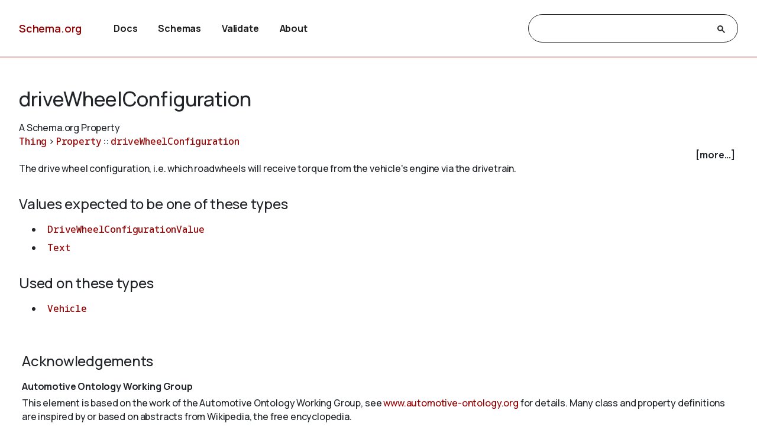

--- FILE ---
content_type: text/html
request_url: https://schema.org/driveWheelConfiguration
body_size: 3805
content:

<!DOCTYPE html>
<html lang="en">
<!-- Generated from TermPageEx.j2 -->
    
    
    <head>

    <title>driveWheelConfiguration - Schema.org Property</title>
    <meta charset="utf-8" >
    <meta name="viewport" content="width=device-width, initial-scale=1">
    <meta name="description" content="Schema.org Property: driveWheelConfiguration - The drive wheel configuration, i.e. which roadwheels will receive torque from the vehicle&#39;s engine via the drivetrain." />
    <link rel="shortcut icon" type="image/png" href="/docs/favicon.ico"/>
    <link rel="stylesheet" type="text/css" href="/docs/schemaorg.css" />
    <link rel="stylesheet" type="text/css" href="/docs/devnote.css" />
    <link rel="stylesheet" type="text/css" href="/docs/prettify.css" />
    <script src="/docs/prettify.js"></script>
    <script src="https://ajax.googleapis.com/ajax/libs/jquery/3.5.1/jquery.min.js"></script>
    <script src="/docs/schemaorg.js"></script>
<!-- <script src="/docs/debugwindow/viewconsole.js"></script> -->
    <script src="/docs/sdotermpage.js"></script>
    <link rel="stylesheet" type="text/css" href="/docs/sdotermpage.css" />
    <script src="/docs/pretty-markup/schemarama-parsing.bundle.min.js"></script>
    <script src="/docs/pretty-markup/layout.js"></script>
    <link rel="stylesheet" type="text/css" href="/docs/pretty-markup/style.css" />
    <script src="/docs/clipboard/clipboard.min.js"></script>

<link rel="canonical" href="https://schema.org/driveWheelConfiguration" />
   
</head>

    
    

<body>
    <!-- Header start from PageHeader.j2 -->
<!-- Static Doc Insert PageHead -->

<div class="devnote"><b>Note</b>: You are viewing the development
  version of <a href="https://schema.org">Schema.org</a>.
  See <a href="/docs/howwework.html">how we work</a> for more details.
</div>
<div id="container">
  <div id="headerwrap">
    <div id="pagehead1" class="mobnav">
      <div class="header-block" id="pagehead-left">
        <div id="sitename2">
          <a href="/">Schema.org</a>
        </div>
      </div>
      <div  class="header-block header-block-right mobnav" id="pagehead-mid">
        <div id="selectionbar2">
          <ul>
            <li>
              <a href="/docs/documents.html">Docs</a>
            </li>
            <li>
              <a href="/docs/schemas.html">Schemas</a>
            </li>
            <li>
              <a href="https://validator.schema.org">Validate</a>
            </li>
            <li>
              <a href="/docs/about.html">About</a>
            </li>
          </ul>
        </div> <!-- selectionbar -->
      </div>
      <div  class="header-block header-block-right mobnav" id="pagehead-right">
        <div id="cse-search-form2" class="live-only">
            <div class="gcse-searchbox-only" data-resultsUrl="/docs/search_results.html"></div>
        </div>
      </div>
      <div class="header-block mobnav" id="navicon2">
        <a href="javascript:void(0);" class="icon" onclick="navFunction()">
          <svg id="open" width="24px" height="24px" viewBox="0 0 24 24" fill="none" xmlns="http://www.w3.org/2000/svg">
            <g clip-path="url(#clip0_3560_173)">
            <path d="M3 18V16H21V18H3ZM3 13V11H21V13H3ZM3 8V6H21V8H3Z" fill="#444746"/>
            </g>
            <defs>
            <clipPath id="clip0_3560_173">
            <rect width="24" height="24" fill="white"/>
            </clipPath>
            </defs>
          </svg>
          <svg id="close" width="24px" height="24px" viewBox="0 -960 960 960" fill="#444746" xmlns="http://www.w3.org/2000/svg">
            <path d="m256-200-56-56 224-224-224-224 56-56 224 224 224-224 56 56-224 224 224 224-56 56-224-224-224 224Z"/>
          </svg>
        </a>
      </div>
    </div>
  </div>
  <div class="header-bottom"></div>
</div>
<!-- Header end from PageHeader.j2 -->
    <div id="mainContent">
        
      

<div id="infoblock" class="jumptarget" title="Details">
  <!-- Label /  termType  / canonical URI -->
    <div id="infohead">
        <h1>driveWheelConfiguration</h1>
        <div class="infotype">A Schema.org Property</div>
        <!-- Pending/retired/term in section -->
        
        
    </div>
  <!-- Breadcrumb display of term inheritance -->
    <div class="superPaths" itemscope itemtype="https://schema.org/BreadcrumbList">
    
        
            
                
            
          
    
    
    <span itemscope itemprop="itemListElement" itemtype="https://schema.org/ListItem">
    <meta itemprop="name" content="Thing" />
    <meta itemprop="position" content="1" />
    <a href="/Thing"  itemprop="item"
        class="core" title="Thing">Thing</a>
    </span>
            
                
                     &gt; 
                
            
          
    
    
    <span itemscope itemprop="itemListElement" itemtype="https://schema.org/ListItem">
    <meta itemprop="name" content="Property" />
    <meta itemprop="position" content="2" />
    <a href="/Property"  itemprop="item"
        class="core" title="Property">Property</a>
    </span>
            
                
                     :: 
                
            
          
    
    
    <span itemscope itemprop="itemListElement" itemtype="https://schema.org/ListItem">
    <meta itemprop="name" content="driveWheelConfiguration" />
    <meta itemprop="position" content="3" />
    <a href="/driveWheelConfiguration"  itemprop="item"
        class="core" title="driveWheelConfiguration">driveWheelConfiguration</a>
    </span>

        <br/>
    
    </div>
    <!-- More Block -->
    <div>
            <div id='infobox' style='text-align: right; padding-right: 5px;' role="checkbox" aria-checked="false">
                <label for="morecheck"><b><span style="cursor: pointer;">[more...]</span></b></label>
            </div>
            <input type='checkbox' checked="checked" style='display: none' id=morecheck><div id='infomsg' style='background-color: #EEEEEE; text-align: left; padding: 0.5em;'>
            <ul><li> <span class="canonicalUrl">Canonical URL: https://schema.org/driveWheelConfiguration</span> </li>
            
                <!--<li><a href='https://docs.google.com/a/google.com/forms/d/1krxHlWJAO3JgvHRZV9Rugkr9VYnMdrI10xbGsWt733c/viewform?entry.1174568178&entry.41124795=https://schema.org/driveWheelConfiguration&entry.882602760=Property'>Leave public feedback on this term &#128172;</a></li>-->
                <li><a href='https://github.com/schemaorg/schemaorg/issues?q=is%3Aissue+is%3Aopen+driveWheelConfiguration'>Check for open issues.</a></li>
            </ul>
    </div>
    </div>

  <!-- Description of term -->
    <div class="description">The drive wheel configuration, i.e. which roadwheels will receive torque from the vehicle's engine via the drivetrain.</div>
        
    

</div> <!-- infoblock -->

    

        
            

            <div class="jumptarget" id="values" title="Values">
                <h3>Values expected to be one of these types</h3>
                <code><ul>
                
                    
                        <li>
    
    
    <a href="/DriveWheelConfigurationValue" 
        class="core" title="DriveWheelConfigurationValue">DriveWheelConfigurationValue</a></li>
                    
                
                    
                        <li>
    
    
    <a href="/Text" 
        class="core" title="Text">Text</a></li>
                    
                
                </code></ul>
            </div>
            <div class="jumptarget" id="types" title="Used on">
                <h3>Used on these types</h3>
                <code><ul>
                
                    
                        <li>
    
    
    <a href="/Vehicle" 
        class="core" title="Vehicle">Vehicle</a></li>
                    
                
                </code></ul>
            </div>
        

    


        <!-- List subtypes/subproperties -->
        
            
                                                    
            
          
            <!-- List subs (Subtypes/subproperties/enumeration members/etc.) for Term -->


        

    <!-- list supersedes and superseded references -->
    


        <!-- list source references and acknowledgements -->
    
    <div id="acks" class="ackblock jumptarget" title="Acknowledgements">
    <h3>Acknowledgements</h3>
    
            <div class="ack">
                <div class="ack-desc">
                <div class="ack-head">
                <!--<a href="/docs/collab/Automotive_Ontology_Working_Group">-->
                    <div class="ack-title">
                       Automotive Ontology Working Group
                    </div>
                    <!--<div class="ack-img">
                        
                    </div>-->
                <!--</a>-->
                </div>
                    This element is based on the work of the Automotive Ontology Working Group, see <a href="http://www.automotive-ontology.org">www.automotive-ontology.org</a> for details. Many class and property definitions are inspired by or based on abstracts from Wikipedia, the free encyclopedia.
                    <!--<span style="margin: 8px;"><a href="/docs/collab/Automotive_Ontology_Working_Group">More…</a></span>-->
                </div>
            </div>
    
    </div>





    <!-- list examples  -->
    <!-- Examples block for term: driveWheelConfiguration-->



    </div> <!-- mainContent -->
  <!-- Footer start from PageFooter.j2 -->
    
    <div id="footer">
      <p><a href="/docs/terms.html">Terms and conditions</a></p>
      <div id="versioninfo">
        <span class="sep">•</span>
        Schema.org
        <span class="sep">•</span>
        V29.4
        <span class="sep">|</span>
        2025-12-08
      </div>
    </div>

    <script>
      (function(i,s,o,g,r,a,m){i['GoogleAnalyticsObject']=r;i[r]=i[r]||function(){
      (i[r].q=i[r].q||[]).push(arguments)},i[r].l=1*new Date();a=s.createElement(o),
      m=s.getElementsByTagName(o)[0];a.async=1;a.src=g;m.parentNode.insertBefore(a,m)
      })(window,document,'script','//www.google-analytics.com/analytics.js','ga');

      ga('create', 'UA-52672119-1', 'auto');
      ga('send', 'pageview');

    </script>
<!-- Footer end from PageFooter.j2 -->
    
<script type="application/ld+json">
{
  "@context": {
    "brick": "https://brickschema.org/schema/Brick#",
    "csvw": "http://www.w3.org/ns/csvw#",
    "dc": "http://purl.org/dc/elements/1.1/",
    "dcam": "http://purl.org/dc/dcam/",
    "dcat": "http://www.w3.org/ns/dcat#",
    "dcmitype": "http://purl.org/dc/dcmitype/",
    "dcterms": "http://purl.org/dc/terms/",
    "doap": "http://usefulinc.com/ns/doap#",
    "foaf": "http://xmlns.com/foaf/0.1/",
    "odrl": "http://www.w3.org/ns/odrl/2/",
    "org": "http://www.w3.org/ns/org#",
    "owl": "http://www.w3.org/2002/07/owl#",
    "prof": "http://www.w3.org/ns/dx/prof/",
    "prov": "http://www.w3.org/ns/prov#",
    "qb": "http://purl.org/linked-data/cube#",
    "rdf": "http://www.w3.org/1999/02/22-rdf-syntax-ns#",
    "rdfs": "http://www.w3.org/2000/01/rdf-schema#",
    "schema": "https://schema.org/",
    "sh": "http://www.w3.org/ns/shacl#",
    "skos": "http://www.w3.org/2004/02/skos/core#",
    "sosa": "http://www.w3.org/ns/sosa/",
    "ssn": "http://www.w3.org/ns/ssn/",
    "time": "http://www.w3.org/2006/time#",
    "vann": "http://purl.org/vocab/vann/",
    "void": "http://rdfs.org/ns/void#",
    "xsd": "http://www.w3.org/2001/XMLSchema#"
  },
  "@id": "schema:driveWheelConfiguration",
  "@type": "rdf:Property",
  "rdfs:comment": "The drive wheel configuration, i.e. which roadwheels will receive torque from the vehicle's engine via the drivetrain.",
  "rdfs:label": "driveWheelConfiguration",
  "schema:contributor": {
    "@id": "https://schema.org/docs/collab/Automotive_Ontology_Working_Group"
  },
  "schema:domainIncludes": {
    "@id": "schema:Vehicle"
  },
  "schema:rangeIncludes": [
    {
      "@id": "schema:Text"
    },
    {
      "@id": "schema:DriveWheelConfigurationValue"
    }
  ]
}
</script>
    

</body>
</html>

--- FILE ---
content_type: text/css
request_url: https://schema.org/docs/prettify.css
body_size: 90
content:
/* Pretty printing styles. Used with prettify.js. */

.str { color: #080; }
.kwd { color: #008; }
.com { color: #800; }
.typ { color: #606; }
.lit { color: #066; }
.pun { color: #660; }
.pln { color: #000; }
.tag { color: #008; }
.atn { color: #900; }
.atv { color: #080; }
.dec { color: #606; }
pre.prettyprint { 
  padding: 5px;
  border: 1px solid #CCC;
  background: #EFEFEF;
}
pre.prettyprint ol li:hover { background: #DFDFDF; }

/* Specify class=linenums on a pre to get line numbering */
ol.linenums { 
  margin: 0; /* IE indents via margin-left */ 
  padding:0; list-style-type: none;
} 
li.L0,
li.L1,
li.L2,
li.L3,
li.L5,
li.L6,
li.L7,
li.L8 { list-style-type: none }
/* Alternate shading for lines */
li.L1,
li.L3,
li.L5,
li.L7,
li.L9 { /* background: #efefef; using hover instead */ }

@media print {
  .str { color: #060; }
  .kwd { color: #006; font-weight: bold; }
  .com { color: #600; font-style: italic; }
  .typ { color: #404; font-weight: bold; }
  .lit { color: #044; }
  .pun { color: #440; }
  .pln { color: #000; }
  .tag { color: #006; font-weight: bold; }
  .atn { color: #404; }
  .atv { color: #060; }
}

--- FILE ---
content_type: text/css
request_url: https://schema.org/docs/sdotermpage.css
body_size: 884
content:
#infoblock {
  #infohead {
    padding-bottom: 1.5em;

    h1 {
      margin-bottom: 0.25rem;
    }
  }

  .superPaths {
    font-weight: 700;
  }

  #infomsg {
    margin-bottom: 1rem;
  }
}

.definition-table {
  .prop-name {
  font-weight: normal;
  }

  .prop-ect, .prop.desc {
  }
}

  .pln    { color: #444;    } /* plain text                 */
  .tag    { color: #515484; } /* div, span, a, etc          */
  .atn,
  .atv    { color: #314B17; } /* href, datetime             */
  .new    { color: #660003; } /* itemscope, itemtype, etc,. */
  .curl   { color: #080;    } /* new url                    */

  table.definition-table {
    border-spacing: 3px;
    border-collapse: separate;
  }
  
  #morecheck {
	  outline: none;
  }
  
#morecheck:checked + div { display: none; }

.ackblock {
  display: block;
  padding: 5px;
  border-radius: 7px;
  margin-bottom: 10px;
}

.ack {
  display: block;
  margin-bottom: 1em;
}

.ack-head {
  padding-bottom: 5px;
}

.ack-title {
  display:inline-block;
  font-weight: bold;
  margin-right: 2px;
}

.ack-img {
  display: inline-block;
  margin-left: 2px;
}

.ack-img img {
  height: 15px;
}

.clipbutton {
  background: none;
  border: 0;
  padding : 2px;
}

.example-head {
    display: block;
    padding-bottom: .5rem;
}

/* example tab selection */
a.clickableAnchor {
  font-weight: 700;
  line-height: 22px;
}

.selectors code {
    padding-top: 0 !important;
    padding-bottom: 0 !important;
}

.ds-tab pre.ds-tab-content{
  background: var(--table-background);
  border: none;
  display: block;
  margin-top: 1px;
}

div.ds-tab-note{
    display: block;
    padding-top: 17px;
    padding-bottom: 17px;
    font-style: italic;
    font-size: .875rem;
}
a.ds-tab-note{
    color: #3A4956;
    text-decoration: none;
    border-bottom: dotted 1px #3A4956;
}
a:visited.ds-tab-note{
    color: #3A4956;
    text-decoration: none;
    border-bottom: dotted 1px #3A4956;
}
a:link.ds-tab-note{
    color: #3A4956;
    text-decoration: none;
    border-bottom: dotted 1px #3A4956;
}
a:hover.ds-tab-note{
    color: #3A4956;
    text-decoration: none;
    border-bottom: dotted 1px #3A4956;
}

.structureout {
  margin-left: 5px;
}

/*Effectively hide but can't use 'display: none;' as clip will not work if hidden*/
.structuretext {  
  white-space: pre-wrap;
  opacity: .01;
  height:0;
  position:absolute;
  z-index: -1;
}

/* Tooltip container */
.tooltip {
  position: relative;
  display: inline-block;
  top: 4px;
}

/* Tooltip text */
.tooltip .tooltiptext {
  visibility: hidden;
  width: 100px;
  top: 100%;
  left: 50%;
  margin-left: -50px; /* Use half of the width (120/2 = 60), to center the tooltip */
  background-color: black;
  color: #fff;
  text-align: center;
  padding: 5px 0;
  border-radius: 6px;
 
  /* Position the tooltip text - see examples below! */
  position: absolute;
  z-index: 1;
}

.tooltip .tooltiptext::after {
  content: " ";
  position: absolute;
  bottom: 100%;  /* At the top of the tooltip */
  left: 50%;
  margin-left: -5px;
  border-width: 5px;
  border-style: solid;
  border-color: transparent transparent black transparent;
}

/* Show the tooltip text when you mouse over the tooltip container */
.tooltip .tooltiptext.show {
  visibility: visible;
}

a.core, a.ext, .localLink {
  font-family: "Noto Sans Mono", monospace;
}

.jumptarget {
  margin-bottom: 2em;
}


--- FILE ---
content_type: text/javascript
request_url: https://schema.org/docs/pretty-markup/schemarama-parsing.bundle.min.js
body_size: 163403
content:
!function(e){"object"==typeof exports&&"undefined"!=typeof module?module.exports=e():"function"==typeof define&&define.amd?define([],e):("undefined"!=typeof window?window:"undefined"!=typeof global?global:"undefined"!=typeof self?self:this).schemarama=e()}(function(){return function n(i,a,o){function s(t,e){if(!a[t]){if(!i[t]){var r="function"==typeof require&&require;if(!e&&r)return r(t,!0);if(u)return u(t,!0);throw(r=new Error("Cannot find module '"+t+"'")).code="MODULE_NOT_FOUND",r}r=a[t]={exports:{}},i[t][0].call(r.exports,function(e){return s(i[t][1][e]||e)},r,r.exports,n,i,a,o)}return a[t].exports}for(var u="function"==typeof require&&require,e=0;e<o.length;e++)s(o[e]);return s}({1:[function(e,t,r){"use strict";var n=e("@babel/runtime/helpers/interopRequireDefault"),i=n(e("@babel/runtime/helpers/classCallCheck")),a=n(e("@babel/runtime/helpers/inherits")),o=n(e("@babel/runtime/helpers/possibleConstructorReturn")),s=n(e("@babel/runtime/helpers/getPrototypeOf")),n=n(e("@babel/runtime/helpers/wrapNativeSuper"));function u(r){var n=function(){if("undefined"==typeof Reflect||!Reflect.construct)return!1;if(Reflect.construct.sham)return!1;if("function"==typeof Proxy)return!0;try{return Date.prototype.toString.call(Reflect.construct(Date,[],function(){})),!0}catch(e){return!1}}();return function(){var e,t=(0,s.default)(r);return t=n?(e=(0,s.default)(this).constructor,Reflect.construct(t,arguments,e)):t.apply(this,arguments),(0,o.default)(this,t)}}e=function(e){(0,a.default)(r,e);var t=u(r);function r(e){return(0,i.default)(this,r),(e=t.call(this,e)).name="InvalidDataError",e}return r}((0,n.default)(Error)),n=function(e){(0,a.default)(r,e);var t=u(r);function r(e){return(0,i.default)(this,r),(e=t.call(this,e)).name="ShexValidationError",e}return r}((0,n.default)(Error));t.exports={InvalidDataError:e,ShexValidationError:n}},{"@babel/runtime/helpers/classCallCheck":7,"@babel/runtime/helpers/getPrototypeOf":11,"@babel/runtime/helpers/inherits":12,"@babel/runtime/helpers/interopRequireDefault":13,"@babel/runtime/helpers/possibleConstructorReturn":22,"@babel/runtime/helpers/wrapNativeSuper":29}],2:[function(e,t,r){"use strict";t.exports=function(e,t){(null==t||t>e.length)&&(t=e.length);for(var r=0,n=new Array(t);r<t;r++)n[r]=e[r];return n}},{}],3:[function(e,t,r){"use strict";t.exports=function(e){if(Array.isArray(e))return e}},{}],4:[function(e,t,r){"use strict";var n=e("./arrayLikeToArray");t.exports=function(e){if(Array.isArray(e))return n(e)}},{"./arrayLikeToArray":2}],5:[function(e,t,r){"use strict";t.exports=function(e){if(void 0===e)throw new ReferenceError("this hasn't been initialised - super() hasn't been called");return e}},{}],6:[function(e,t,r){"use strict";function u(e,t,r,n,i,a,o){try{var s=e[a](o),u=s.value}catch(e){return void r(e)}s.done?t(u):Promise.resolve(u).then(n,i)}t.exports=function(s){return function(){var e=this,o=arguments;return new Promise(function(t,r){var n=s.apply(e,o);function i(e){u(n,t,r,i,a,"next",e)}function a(e){u(n,t,r,i,a,"throw",e)}i(void 0)})}}},{}],7:[function(e,t,r){"use strict";t.exports=function(e,t){if(!(e instanceof t))throw new TypeError("Cannot call a class as a function")}},{}],8:[function(e,n,t){"use strict";var i=e("./setPrototypeOf"),a=e("./isNativeReflectConstruct");function o(e,t,r){return a()?n.exports=o=Reflect.construct:n.exports=o=function(e,t,r){var n=[null];n.push.apply(n,t);n=new(Function.bind.apply(e,n));return r&&i(n,r.prototype),n},o.apply(null,arguments)}n.exports=o},{"./isNativeReflectConstruct":15,"./setPrototypeOf":23}],9:[function(e,t,r){"use strict";function n(e,t){for(var r=0;r<t.length;r++){var n=t[r];n.enumerable=n.enumerable||!1,n.configurable=!0,"value"in n&&(n.writable=!0),Object.defineProperty(e,n.key,n)}}t.exports=function(e,t,r){return t&&n(e.prototype,t),r&&n(e,r),e}},{}],10:[function(e,t,r){"use strict";t.exports=function(e,t,r){return t in e?Object.defineProperty(e,t,{value:r,enumerable:!0,configurable:!0,writable:!0}):e[t]=r,e}},{}],11:[function(e,t,r){"use strict";function n(e){return t.exports=n=Object.setPrototypeOf?Object.getPrototypeOf:function(e){return e.__proto__||Object.getPrototypeOf(e)},n(e)}t.exports=n},{}],12:[function(e,t,r){"use strict";var n=e("./setPrototypeOf");t.exports=function(e,t){if("function"!=typeof t&&null!==t)throw new TypeError("Super expression must either be null or a function");e.prototype=Object.create(t&&t.prototype,{constructor:{value:e,writable:!0,configurable:!0}}),t&&n(e,t)}},{"./setPrototypeOf":23}],13:[function(e,t,r){"use strict";t.exports=function(e){return e&&e.__esModule?e:{default:e}}},{}],14:[function(e,t,r){"use strict";t.exports=function(e){return-1!==Function.toString.call(e).indexOf("[native code]")}},{}],15:[function(e,t,r){"use strict";t.exports=function(){if("undefined"==typeof Reflect||!Reflect.construct)return!1;if(Reflect.construct.sham)return!1;if("function"==typeof Proxy)return!0;try{return Date.prototype.toString.call(Reflect.construct(Date,[],function(){})),!0}catch(e){return!1}}},{}],16:[function(e,t,r){"use strict";t.exports=function(e){if("undefined"!=typeof Symbol&&Symbol.iterator in Object(e))return Array.from(e)}},{}],17:[function(e,t,r){"use strict";t.exports=function(e,t){if("undefined"!=typeof Symbol&&Symbol.iterator in Object(e)){var r=[],n=!0,i=!1,a=void 0;try{for(var o,s=e[Symbol.iterator]();!(n=(o=s.next()).done)&&(r.push(o.value),!t||r.length!==t);n=!0);}catch(e){i=!0,a=e}finally{try{n||null==s.return||s.return()}finally{if(i)throw a}}return r}}},{}],18:[function(e,t,r){"use strict";t.exports=function(){throw new TypeError("Invalid attempt to destructure non-iterable instance.\nIn order to be iterable, non-array objects must have a [Symbol.iterator]() method.")}},{}],19:[function(e,t,r){"use strict";t.exports=function(){throw new TypeError("Invalid attempt to spread non-iterable instance.\nIn order to be iterable, non-array objects must have a [Symbol.iterator]() method.")}},{}],20:[function(e,t,r){"use strict";var o=e("./objectWithoutPropertiesLoose");t.exports=function(e,t){if(null==e)return{};var r,n=o(e,t);if(Object.getOwnPropertySymbols)for(var i=Object.getOwnPropertySymbols(e),a=0;a<i.length;a++)r=i[a],0<=t.indexOf(r)||Object.prototype.propertyIsEnumerable.call(e,r)&&(n[r]=e[r]);return n}},{"./objectWithoutPropertiesLoose":21}],21:[function(e,t,r){"use strict";t.exports=function(e,t){if(null==e)return{};for(var r,n={},i=Object.keys(e),a=0;a<i.length;a++)r=i[a],0<=t.indexOf(r)||(n[r]=e[r]);return n}},{}],22:[function(e,t,r){"use strict";var n=e("@babel/runtime/helpers/typeof"),i=e("./assertThisInitialized");t.exports=function(e,t){return!t||"object"!==n(t)&&"function"!=typeof t?i(e):t}},{"./assertThisInitialized":5,"@babel/runtime/helpers/typeof":27}],23:[function(e,r,t){"use strict";function n(e,t){return r.exports=n=Object.setPrototypeOf||function(e,t){return e.__proto__=t,e},n(e,t)}r.exports=n},{}],24:[function(e,t,r){"use strict";var n=e("./arrayWithHoles"),i=e("./iterableToArrayLimit"),a=e("./unsupportedIterableToArray"),o=e("./nonIterableRest");t.exports=function(e,t){return n(e)||i(e,t)||a(e,t)||o()}},{"./arrayWithHoles":3,"./iterableToArrayLimit":17,"./nonIterableRest":18,"./unsupportedIterableToArray":28}],25:[function(e,t,r){"use strict";var n=e("./arrayWithHoles"),i=e("./iterableToArray"),a=e("./unsupportedIterableToArray"),o=e("./nonIterableRest");t.exports=function(e){return n(e)||i(e)||a(e)||o()}},{"./arrayWithHoles":3,"./iterableToArray":16,"./nonIterableRest":18,"./unsupportedIterableToArray":28}],26:[function(e,t,r){"use strict";var n=e("./arrayWithoutHoles"),i=e("./iterableToArray"),a=e("./unsupportedIterableToArray"),o=e("./nonIterableSpread");t.exports=function(e){return n(e)||i(e)||a(e)||o()}},{"./arrayWithoutHoles":4,"./iterableToArray":16,"./nonIterableSpread":19,"./unsupportedIterableToArray":28}],27:[function(e,t,r){"use strict";function n(e){return"function"==typeof Symbol&&"symbol"==typeof Symbol.iterator?t.exports=n=function(e){return typeof e}:t.exports=n=function(e){return e&&"function"==typeof Symbol&&e.constructor===Symbol&&e!==Symbol.prototype?"symbol":typeof e},n(e)}t.exports=n},{}],28:[function(e,t,r){"use strict";var n=e("./arrayLikeToArray");t.exports=function(e,t){if(e){if("string"==typeof e)return n(e,t);var r=Object.prototype.toString.call(e).slice(8,-1);return"Object"===r&&e.constructor&&(r=e.constructor.name),"Map"===r||"Set"===r?Array.from(e):"Arguments"===r||/^(?:Ui|I)nt(?:8|16|32)(?:Clamped)?Array$/.test(r)?n(e,t):void 0}}},{"./arrayLikeToArray":2}],29:[function(e,t,r){"use strict";var n=e("./getPrototypeOf"),i=e("./setPrototypeOf"),a=e("./isNativeFunction"),o=e("./construct");function s(e){var r="function"==typeof Map?new Map:void 0;return t.exports=s=function(e){if(null===e||!a(e))return e;if("function"!=typeof e)throw new TypeError("Super expression must either be null or a function");if(void 0!==r){if(r.has(e))return r.get(e);r.set(e,t)}function t(){return o(e,arguments,n(this).constructor)}return t.prototype=Object.create(e.prototype,{constructor:{value:t,enumerable:!1,writable:!0,configurable:!0}}),i(t,e)},s(e)}t.exports=s},{"./construct":8,"./getPrototypeOf":11,"./isNativeFunction":14,"./setPrototypeOf":23}],30:[function(e,t,r){"use strict";t.exports=e("regenerator-runtime")},{"regenerator-runtime":187}],31:[function(e,t,r){"use strict";t.exports=e("./lib/axios")},{"./lib/axios":33}],32:[function(e,t,r){"use strict";var u=e("./../utils"),l=e("./../core/settle"),c=e("./../helpers/cookies"),f=e("./../helpers/buildURL"),d=e("../core/buildFullPath"),h=e("./../helpers/parseHeaders"),p=e("./../helpers/isURLSameOrigin"),b=e("../core/createError");t.exports=function(s){return new Promise(function(t,r){var n=s.data,i=s.headers;u.isFormData(n)&&delete i["Content-Type"],(u.isBlob(n)||u.isFile(n))&&n.type&&delete i["Content-Type"];var e,a=new XMLHttpRequest;s.auth&&(e=s.auth.username||"",o=unescape(encodeURIComponent(s.auth.password))||"",i.Authorization="Basic "+btoa(e+":"+o));var o=d(s.baseURL,s.url);if(a.open(s.method.toUpperCase(),f(o,s.params,s.paramsSerializer),!0),a.timeout=s.timeout,a.onreadystatechange=function(){var e;a&&4===a.readyState&&(0!==a.status||a.responseURL&&0===a.responseURL.indexOf("file:"))&&(e="getAllResponseHeaders"in a?h(a.getAllResponseHeaders()):null,e={data:s.responseType&&"text"!==s.responseType?a.response:a.responseText,status:a.status,statusText:a.statusText,headers:e,config:s,request:a},l(t,r,e),a=null)},a.onabort=function(){a&&(r(b("Request aborted",s,"ECONNABORTED",a)),a=null)},a.onerror=function(){r(b("Network Error",s,null,a)),a=null},a.ontimeout=function(){var e="timeout of "+s.timeout+"ms exceeded";s.timeoutErrorMessage&&(e=s.timeoutErrorMessage),r(b(e,s,"ECONNABORTED",a)),a=null},!u.isStandardBrowserEnv()||(o=(s.withCredentials||p(o))&&s.xsrfCookieName?c.read(s.xsrfCookieName):void 0)&&(i[s.xsrfHeaderName]=o),"setRequestHeader"in a&&u.forEach(i,function(e,t){void 0===n&&"content-type"===t.toLowerCase()?delete i[t]:a.setRequestHeader(t,e)}),u.isUndefined(s.withCredentials)||(a.withCredentials=!!s.withCredentials),s.responseType)try{a.responseType=s.responseType}catch(e){if("json"!==s.responseType)throw e}"function"==typeof s.onDownloadProgress&&a.addEventListener("progress",s.onDownloadProgress),"function"==typeof s.onUploadProgress&&a.upload&&a.upload.addEventListener("progress",s.onUploadProgress),s.cancelToken&&s.cancelToken.promise.then(function(e){a&&(a.abort(),r(e),a=null)}),n=n||null,a.send(n)})}},{"../core/buildFullPath":39,"../core/createError":40,"./../core/settle":44,"./../helpers/buildURL":48,"./../helpers/cookies":50,"./../helpers/isURLSameOrigin":52,"./../helpers/parseHeaders":54,"./../utils":56}],33:[function(e,t,r){"use strict";var n=e("./utils"),i=e("./helpers/bind"),a=e("./core/Axios"),o=e("./core/mergeConfig");function s(e){var t=new a(e),e=i(a.prototype.request,t);return n.extend(e,a.prototype,t),n.extend(e,t),e}var u=s(e("./defaults"));u.Axios=a,u.create=function(e){return s(o(u.defaults,e))},u.Cancel=e("./cancel/Cancel"),u.CancelToken=e("./cancel/CancelToken"),u.isCancel=e("./cancel/isCancel"),u.all=function(e){return Promise.all(e)},u.spread=e("./helpers/spread"),t.exports=u,t.exports.default=u},{"./cancel/Cancel":34,"./cancel/CancelToken":35,"./cancel/isCancel":36,"./core/Axios":37,"./core/mergeConfig":43,"./defaults":46,"./helpers/bind":47,"./helpers/spread":55,"./utils":56}],34:[function(e,t,r){"use strict";function n(e){this.message=e}n.prototype.toString=function(){return"Cancel"+(this.message?": "+this.message:"")},n.prototype.__CANCEL__=!0,t.exports=n},{}],35:[function(e,t,r){"use strict";var n=e("./Cancel");function i(e){if("function"!=typeof e)throw new TypeError("executor must be a function.");var t;this.promise=new Promise(function(e){t=e});var r=this;e(function(e){r.reason||(r.reason=new n(e),t(r.reason))})}i.prototype.throwIfRequested=function(){if(this.reason)throw this.reason},i.source=function(){var t;return{token:new i(function(e){t=e}),cancel:t}},t.exports=i},{"./Cancel":34}],36:[function(e,t,r){"use strict";t.exports=function(e){return!(!e||!e.__CANCEL__)}},{}],37:[function(e,t,r){"use strict";var n=e("./../utils"),i=e("../helpers/buildURL"),a=e("./InterceptorManager"),o=e("./dispatchRequest"),s=e("./mergeConfig");function u(e){this.defaults=e,this.interceptors={request:new a,response:new a}}u.prototype.request=function(e,t){"string"==typeof e?(e=t||{}).url=arguments[0]:e=e||{},(e=s(this.defaults,e)).method?e.method=e.method.toLowerCase():this.defaults.method?e.method=this.defaults.method.toLowerCase():e.method="get";var r=[o,void 0],n=Promise.resolve(e);for(this.interceptors.request.forEach(function(e){r.unshift(e.fulfilled,e.rejected)}),this.interceptors.response.forEach(function(e){r.push(e.fulfilled,e.rejected)});r.length;)n=n.then(r.shift(),r.shift());return n},u.prototype.getUri=function(e){return e=s(this.defaults,e),i(e.url,e.params,e.paramsSerializer).replace(/^\?/,"")},n.forEach(["delete","get","head","options"],function(r){u.prototype[r]=function(e,t){return this.request(s(t||{},{method:r,url:e}))}}),n.forEach(["post","put","patch"],function(n){u.prototype[n]=function(e,t,r){return this.request(s(r||{},{method:n,url:e,data:t}))}}),t.exports=u},{"../helpers/buildURL":48,"./../utils":56,"./InterceptorManager":38,"./dispatchRequest":41,"./mergeConfig":43}],38:[function(e,t,r){"use strict";var n=e("./../utils");function i(){this.handlers=[]}i.prototype.use=function(e,t){return this.handlers.push({fulfilled:e,rejected:t}),this.handlers.length-1},i.prototype.eject=function(e){this.handlers[e]&&(this.handlers[e]=null)},i.prototype.forEach=function(t){n.forEach(this.handlers,function(e){null!==e&&t(e)})},t.exports=i},{"./../utils":56}],39:[function(e,t,r){"use strict";var n=e("../helpers/isAbsoluteURL"),i=e("../helpers/combineURLs");t.exports=function(e,t){return e&&!n(t)?i(e,t):t}},{"../helpers/combineURLs":49,"../helpers/isAbsoluteURL":51}],40:[function(e,t,r){"use strict";var a=e("./enhanceError");t.exports=function(e,t,r,n,i){e=new Error(e);return a(e,t,r,n,i)}},{"./enhanceError":42}],41:[function(e,t,r){"use strict";var n=e("./../utils"),i=e("./transformData"),a=e("../cancel/isCancel"),o=e("../defaults");function s(e){e.cancelToken&&e.cancelToken.throwIfRequested()}t.exports=function(t){return s(t),t.headers=t.headers||{},t.data=i(t.data,t.headers,t.transformRequest),t.headers=n.merge(t.headers.common||{},t.headers[t.method]||{},t.headers),n.forEach(["delete","get","head","post","put","patch","common"],function(e){delete t.headers[e]}),(t.adapter||o.adapter)(t).then(function(e){return s(t),e.data=i(e.data,e.headers,t.transformResponse),e},function(e){return a(e)||(s(t),e&&e.response&&(e.response.data=i(e.response.data,e.response.headers,t.transformResponse))),Promise.reject(e)})}},{"../cancel/isCancel":36,"../defaults":46,"./../utils":56,"./transformData":45}],42:[function(e,t,r){"use strict";t.exports=function(e,t,r,n,i){return e.config=t,r&&(e.code=r),e.request=n,e.response=i,e.isAxiosError=!0,e.toJSON=function(){return{message:this.message,name:this.name,description:this.description,number:this.number,fileName:this.fileName,lineNumber:this.lineNumber,columnNumber:this.columnNumber,stack:this.stack,config:this.config,code:this.code}},e}},{}],43:[function(e,t,r){"use strict";var c=e("../utils");t.exports=function(t,r){r=r||{};var n={},e=["url","method","data"],i=["headers","auth","proxy","params"],a=["baseURL","transformRequest","transformResponse","paramsSerializer","timeout","timeoutMessage","withCredentials","adapter","responseType","xsrfCookieName","xsrfHeaderName","onUploadProgress","onDownloadProgress","decompress","maxContentLength","maxBodyLength","maxRedirects","transport","httpAgent","httpsAgent","cancelToken","socketPath","responseEncoding"],o=["validateStatus"];function s(e,t){return c.isPlainObject(e)&&c.isPlainObject(t)?c.merge(e,t):c.isPlainObject(t)?c.merge({},t):c.isArray(t)?t.slice():t}function u(e){c.isUndefined(r[e])?c.isUndefined(t[e])||(n[e]=s(void 0,t[e])):n[e]=s(t[e],r[e])}c.forEach(e,function(e){c.isUndefined(r[e])||(n[e]=s(void 0,r[e]))}),c.forEach(i,u),c.forEach(a,function(e){c.isUndefined(r[e])?c.isUndefined(t[e])||(n[e]=s(void 0,t[e])):n[e]=s(void 0,r[e])}),c.forEach(o,function(e){e in r?n[e]=s(t[e],r[e]):e in t&&(n[e]=s(void 0,t[e]))});var l=e.concat(i).concat(a).concat(o),o=Object.keys(t).concat(Object.keys(r)).filter(function(e){return-1===l.indexOf(e)});return c.forEach(o,u),n}},{"../utils":56}],44:[function(e,t,r){"use strict";var i=e("./createError");t.exports=function(e,t,r){var n=r.config.validateStatus;r.status&&n&&!n(r.status)?t(i("Request failed with status code "+r.status,r.config,null,r.request,r)):e(r)}},{"./createError":40}],45:[function(e,t,r){"use strict";var n=e("./../utils");t.exports=function(t,r,e){return n.forEach(e,function(e){t=e(t,r)}),t}},{"./../utils":56}],46:[function(s,u,e){(function(o){(function(){"use strict";var r=s("./utils"),n=s("./helpers/normalizeHeaderName"),t={"Content-Type":"application/x-www-form-urlencoded"};function i(e,t){!r.isUndefined(e)&&r.isUndefined(e["Content-Type"])&&(e["Content-Type"]=t)}var e,a={adapter:("undefined"!=typeof XMLHttpRequest?e=s("./adapters/xhr"):void 0!==o&&"[object process]"===Object.prototype.toString.call(o)&&(e=s("./adapters/http")),e),transformRequest:[function(e,t){return n(t,"Accept"),n(t,"Content-Type"),r.isFormData(e)||r.isArrayBuffer(e)||r.isBuffer(e)||r.isStream(e)||r.isFile(e)||r.isBlob(e)?e:r.isArrayBufferView(e)?e.buffer:r.isURLSearchParams(e)?(i(t,"application/x-www-form-urlencoded;charset=utf-8"),e.toString()):r.isObject(e)?(i(t,"application/json;charset=utf-8"),JSON.stringify(e)):e}],transformResponse:[function(e){if("string"==typeof e)try{e=JSON.parse(e)}catch(e){}return e}],timeout:0,xsrfCookieName:"XSRF-TOKEN",xsrfHeaderName:"X-XSRF-TOKEN",maxContentLength:-1,maxBodyLength:-1,validateStatus:function(e){return 200<=e&&e<300},headers:{common:{Accept:"application/json, text/plain, */*"}}};r.forEach(["delete","get","head"],function(e){a.headers[e]={}}),r.forEach(["post","put","patch"],function(e){a.headers[e]=r.merge(t)}),u.exports=a}).call(this)}).call(this,s("_process"))},{"./adapters/http":32,"./adapters/xhr":32,"./helpers/normalizeHeaderName":53,"./utils":56,_process:142}],47:[function(e,t,r){"use strict";t.exports=function(r,n){return function(){for(var e=new Array(arguments.length),t=0;t<e.length;t++)e[t]=arguments[t];return r.apply(n,e)}}},{}],48:[function(e,t,r){"use strict";var i=e("./../utils");function a(e){return encodeURIComponent(e).replace(/%3A/gi,":").replace(/%24/g,"$").replace(/%2C/gi,",").replace(/%20/g,"+").replace(/%5B/gi,"[").replace(/%5D/gi,"]")}t.exports=function(e,t,r){if(!t)return e;var n,r=r?r(t):i.isURLSearchParams(t)?t.toString():(n=[],i.forEach(t,function(e,t){null!=e&&(i.isArray(e)?t+="[]":e=[e],i.forEach(e,function(e){i.isDate(e)?e=e.toISOString():i.isObject(e)&&(e=JSON.stringify(e)),n.push(a(t)+"="+a(e))}))}),n.join("&"));return r&&(-1!==(t=e.indexOf("#"))&&(e=e.slice(0,t)),e+=(-1===e.indexOf("?")?"?":"&")+r),e}},{"./../utils":56}],49:[function(e,t,r){"use strict";t.exports=function(e,t){return t?e.replace(/\/+$/,"")+"/"+t.replace(/^\/+/,""):e}},{}],50:[function(e,t,r){"use strict";var s=e("./../utils");t.exports=s.isStandardBrowserEnv()?{write:function(e,t,r,n,i,a){var o=[];o.push(e+"="+encodeURIComponent(t)),s.isNumber(r)&&o.push("expires="+new Date(r).toGMTString()),s.isString(n)&&o.push("path="+n),s.isString(i)&&o.push("domain="+i),!0===a&&o.push("secure"),document.cookie=o.join("; ")},read:function(e){e=document.cookie.match(new RegExp("(^|;\\s*)("+e+")=([^;]*)"));return e?decodeURIComponent(e[3]):null},remove:function(e){this.write(e,"",Date.now()-864e5)}}:{write:function(){},read:function(){return null},remove:function(){}}},{"./../utils":56}],51:[function(e,t,r){"use strict";t.exports=function(e){return/^([a-z][a-z\d\+\-\.]*:)?\/\//i.test(e)}},{}],52:[function(e,t,r){"use strict";var n,i,a,o=e("./../utils");function s(e){return i&&(a.setAttribute("href",e),e=a.href),a.setAttribute("href",e),{href:a.href,protocol:a.protocol?a.protocol.replace(/:$/,""):"",host:a.host,search:a.search?a.search.replace(/^\?/,""):"",hash:a.hash?a.hash.replace(/^#/,""):"",hostname:a.hostname,port:a.port,pathname:"/"===a.pathname.charAt(0)?a.pathname:"/"+a.pathname}}t.exports=o.isStandardBrowserEnv()?(i=/(msie|trident)/i.test(navigator.userAgent),a=document.createElement("a"),n=s(window.location.href),function(e){e=o.isString(e)?s(e):e;return e.protocol===n.protocol&&e.host===n.host}):function(){return!0}},{"./../utils":56}],53:[function(e,t,r){"use strict";var i=e("../utils");t.exports=function(r,n){i.forEach(r,function(e,t){t!==n&&t.toUpperCase()===n.toUpperCase()&&(r[n]=e,delete r[t])})}},{"../utils":56}],54:[function(e,t,r){"use strict";var i=e("./../utils"),a=["age","authorization","content-length","content-type","etag","expires","from","host","if-modified-since","if-unmodified-since","last-modified","location","max-forwards","proxy-authorization","referer","retry-after","user-agent"];t.exports=function(e){var t,r,n={};return e&&i.forEach(e.split("\n"),function(e){r=e.indexOf(":"),t=i.trim(e.substr(0,r)).toLowerCase(),r=i.trim(e.substr(r+1)),t&&(n[t]&&0<=a.indexOf(t)||(n[t]="set-cookie"===t?(n[t]||[]).concat([r]):n[t]?n[t]+", "+r:r))}),n}},{"./../utils":56}],55:[function(e,t,r){"use strict";t.exports=function(t){return function(e){return t.apply(null,e)}}},{}],56:[function(e,t,r){"use strict";var a=e("@babel/runtime/helpers/interopRequireDefault")(e("@babel/runtime/helpers/typeof")),i=e("./helpers/bind"),n=Object.prototype.toString;function o(e){return"[object Array]"===n.call(e)}function s(e){return void 0===e}function u(e){return null!==e&&"object"===(0,a.default)(e)}function l(e){if("[object Object]"!==n.call(e))return!1;e=Object.getPrototypeOf(e);return null===e||e===Object.prototype}function c(e){return"[object Function]"===n.call(e)}function f(e,t){if(null!=e)if("object"!==(0,a.default)(e)&&(e=[e]),o(e))for(var r=0,n=e.length;r<n;r++)t.call(null,e[r],r,e);else for(var i in e)Object.prototype.hasOwnProperty.call(e,i)&&t.call(null,e[i],i,e)}t.exports={isArray:o,isArrayBuffer:function(e){return"[object ArrayBuffer]"===n.call(e)},isBuffer:function(e){return null!==e&&!s(e)&&null!==e.constructor&&!s(e.constructor)&&"function"==typeof e.constructor.isBuffer&&e.constructor.isBuffer(e)},isFormData:function(e){return"undefined"!=typeof FormData&&e instanceof FormData},isArrayBufferView:function(e){return e="undefined"!=typeof ArrayBuffer&&ArrayBuffer.isView?ArrayBuffer.isView(e):e&&e.buffer&&e.buffer instanceof ArrayBuffer},isString:function(e){return"string"==typeof e},isNumber:function(e){return"number"==typeof e},isObject:u,isPlainObject:l,isUndefined:s,isDate:function(e){return"[object Date]"===n.call(e)},isFile:function(e){return"[object File]"===n.call(e)},isBlob:function(e){return"[object Blob]"===n.call(e)},isFunction:c,isStream:function(e){return u(e)&&c(e.pipe)},isURLSearchParams:function(e){return"undefined"!=typeof URLSearchParams&&e instanceof URLSearchParams},isStandardBrowserEnv:function(){return("undefined"==typeof navigator||"ReactNative"!==navigator.product&&"NativeScript"!==navigator.product&&"NS"!==navigator.product)&&("undefined"!=typeof window&&"undefined"!=typeof document)},forEach:f,merge:function r(){var n={};function e(e,t){l(n[t])&&l(e)?n[t]=r(n[t],e):l(e)?n[t]=r({},e):o(e)?n[t]=e.slice():n[t]=e}for(var t=0,i=arguments.length;t<i;t++)f(arguments[t],e);return n},extend:function(r,e,n){return f(e,function(e,t){r[t]=n&&"function"==typeof e?i(e,n):e}),r},trim:function(e){return e.replace(/^\s*/,"").replace(/\s*$/,"")},stripBOM:function(e){return 65279===e.charCodeAt(0)&&(e=e.slice(1)),e}}},{"./helpers/bind":47,"@babel/runtime/helpers/interopRequireDefault":13,"@babel/runtime/helpers/typeof":27}],57:[function(e,t,r){"use strict";r.byteLength=function(e){var t=c(e),e=t[0],t=t[1];return 3*(e+t)/4-t},r.toByteArray=function(e){var t,r,n=c(e),i=n[0],n=n[1],a=new l(function(e,t){return 3*(e+t)/4-t}(i,n)),o=0,s=0<n?i-4:i;for(r=0;r<s;r+=4)t=u[e.charCodeAt(r)]<<18|u[e.charCodeAt(r+1)]<<12|u[e.charCodeAt(r+2)]<<6|u[e.charCodeAt(r+3)],a[o++]=t>>16&255,a[o++]=t>>8&255,a[o++]=255&t;2===n&&(t=u[e.charCodeAt(r)]<<2|u[e.charCodeAt(r+1)]>>4,a[o++]=255&t);1===n&&(t=u[e.charCodeAt(r)]<<10|u[e.charCodeAt(r+1)]<<4|u[e.charCodeAt(r+2)]>>2,a[o++]=t>>8&255,a[o++]=255&t);return a},r.fromByteArray=function(e){for(var t,r=e.length,n=r%3,i=[],a=0,o=r-n;a<o;a+=16383)i.push(function(e,t,r){for(var n,i=[],a=t;a<r;a+=3)n=(e[a]<<16&16711680)+(e[a+1]<<8&65280)+(255&e[a+2]),i.push(function(e){return s[e>>18&63]+s[e>>12&63]+s[e>>6&63]+s[63&e]}(n));return i.join("")}(e,a,o<a+16383?o:a+16383));1==n?(t=e[r-1],i.push(s[t>>2]+s[t<<4&63]+"==")):2==n&&(t=(e[r-2]<<8)+e[r-1],i.push(s[t>>10]+s[t>>4&63]+s[t<<2&63]+"="));return i.join("")};for(var s=[],u=[],l="undefined"!=typeof Uint8Array?Uint8Array:Array,n="ABCDEFGHIJKLMNOPQRSTUVWXYZabcdefghijklmnopqrstuvwxyz0123456789+/",i=0,a=n.length;i<a;++i)s[i]=n[i],u[n.charCodeAt(i)]=i;function c(e){var t=e.length;if(0<t%4)throw new Error("Invalid string. Length must be a multiple of 4");e=e.indexOf("=");return-1===e&&(e=t),[e,e===t?0:4-e%4]}u["-".charCodeAt(0)]=62,u["_".charCodeAt(0)]=63},{}],58:[function(e,t,r){},{}],59:[function(e,t,r){arguments[4][58][0].apply(r,arguments)},{dup:58}],60:[function(N,e,A){(function(e){(function(){"use strict";var f=N("@babel/runtime/helpers/interopRequireDefault")(N("@babel/runtime/helpers/typeof")),s=N("base64-js"),a=N("ieee754");A.Buffer=d,A.SlowBuffer=function(e){+e!=e&&(e=0);return d.alloc(+e)},A.INSPECT_MAX_BYTES=50;var t=2147483647;function i(e){if(t<e)throw new RangeError('The value "'+e+'" is invalid for option "size"');e=new Uint8Array(e);return e.__proto__=d.prototype,e}function d(e,t,r){if("number"!=typeof e)return n(e,t,r);if("string"==typeof t)throw new TypeError('The "string" argument must be of type string. Received type number');return u(e)}function n(e,t,r){if("string"==typeof e)return function(e,t){"string"==typeof t&&""!==t||(t="utf8");if(!d.isEncoding(t))throw new TypeError("Unknown encoding: "+t);var r=0|h(e,t),n=i(r),t=n.write(e,t);t!==r&&(n=n.slice(0,t));return n}(e,t);if(ArrayBuffer.isView(e))return l(e);if(null==e)throw TypeError("The first argument must be one of type string, Buffer, ArrayBuffer, Array, or Array-like Object. Received type "+(0,f.default)(e));if(O(e,ArrayBuffer)||e&&O(e.buffer,ArrayBuffer))return function(e,t,r){if(t<0||e.byteLength<t)throw new RangeError('"offset" is outside of buffer bounds');if(e.byteLength<t+(r||0))throw new RangeError('"length" is outside of buffer bounds');r=void 0===t&&void 0===r?new Uint8Array(e):void 0===r?new Uint8Array(e,t):new Uint8Array(e,t,r);return r.__proto__=d.prototype,r}(e,t,r);if("number"==typeof e)throw new TypeError('The "value" argument must not be of type number. Received type number');var n=e.valueOf&&e.valueOf();if(null!=n&&n!==e)return d.from(n,t,r);n=function(e){if(d.isBuffer(e)){var t=0|c(e.length),r=i(t);return 0===r.length?r:(e.copy(r,0,0,t),r)}if(void 0!==e.length)return"number"!=typeof e.length||E(e.length)?i(0):l(e);if("Buffer"===e.type&&Array.isArray(e.data))return l(e.data)}(e);if(n)return n;if("undefined"!=typeof Symbol&&null!=Symbol.toPrimitive&&"function"==typeof e[Symbol.toPrimitive])return d.from(e[Symbol.toPrimitive]("string"),t,r);throw new TypeError("The first argument must be one of type string, Buffer, ArrayBuffer, Array, or Array-like Object. Received type "+(0,f.default)(e))}function o(e){if("number"!=typeof e)throw new TypeError('"size" argument must be of type number');if(e<0)throw new RangeError('The value "'+e+'" is invalid for option "size"')}function u(e){return o(e),i(e<0?0:0|c(e))}function l(e){for(var t=e.length<0?0:0|c(e.length),r=i(t),n=0;n<t;n+=1)r[n]=255&e[n];return r}function c(e){if(t<=e)throw new RangeError("Attempt to allocate Buffer larger than maximum size: 0x"+t.toString(16)+" bytes");return 0|e}function h(e,t){if(d.isBuffer(e))return e.length;if(ArrayBuffer.isView(e)||O(e,ArrayBuffer))return e.byteLength;if("string"!=typeof e)throw new TypeError('The "string" argument must be one of type string, Buffer, or ArrayBuffer. Received type '+(0,f.default)(e));var r=e.length,n=2<arguments.length&&!0===arguments[2];if(!n&&0===r)return 0;for(var i=!1;;)switch(t){case"ascii":case"latin1":case"binary":return r;case"utf8":case"utf-8":return T(e).length;case"ucs2":case"ucs-2":case"utf16le":case"utf-16le":return 2*r;case"hex":return r>>>1;case"base64":return C(e).length;default:if(i)return n?-1:T(e).length;t=(""+t).toLowerCase(),i=!0}}function r(e,t,r){var n,i,a,o=!1;if((void 0===t||t<0)&&(t=0),t>this.length)return"";if((void 0===r||r>this.length)&&(r=this.length),r<=0)return"";if((r>>>=0)<=(t>>>=0))return"";for(e=e||"utf8";;)switch(e){case"hex":return function(e,t,r){var n=e.length;(!t||t<0)&&(t=0);(!r||r<0||n<r)&&(r=n);for(var i="",a=t;a<r;++a)i+=function(e){return e<16?"0"+e.toString(16):e.toString(16)}(e[a]);return i}(this,t,r);case"utf8":case"utf-8":return g(this,t,r);case"ascii":return function(e,t,r){var n="";r=Math.min(e.length,r);for(var i=t;i<r;++i)n+=String.fromCharCode(127&e[i]);return n}(this,t,r);case"latin1":case"binary":return function(e,t,r){var n="";r=Math.min(e.length,r);for(var i=t;i<r;++i)n+=String.fromCharCode(e[i]);return n}(this,t,r);case"base64":return n=this,a=r,0===(i=t)&&a===n.length?s.fromByteArray(n):s.fromByteArray(n.slice(i,a));case"ucs2":case"ucs-2":case"utf16le":case"utf-16le":return function(e,t,r){for(var n=e.slice(t,r),i="",a=0;a<n.length;a+=2)i+=String.fromCharCode(n[a]+256*n[a+1]);return i}(this,t,r);default:if(o)throw new TypeError("Unknown encoding: "+e);e=(e+"").toLowerCase(),o=!0}}function p(e,t,r){var n=e[t];e[t]=e[r],e[r]=n}function b(e,t,r,n,i){if(0===e.length)return-1;if("string"==typeof r?(n=r,r=0):2147483647<r?r=2147483647:r<-2147483648&&(r=-2147483648),E(r=+r)&&(r=i?0:e.length-1),r<0&&(r=e.length+r),r>=e.length){if(i)return-1;r=e.length-1}else if(r<0){if(!i)return-1;r=0}if("string"==typeof t&&(t=d.from(t,n)),d.isBuffer(t))return 0===t.length?-1:y(e,t,r,n,i);if("number"==typeof t)return t&=255,"function"==typeof Uint8Array.prototype.indexOf?(i?Uint8Array.prototype.indexOf:Uint8Array.prototype.lastIndexOf).call(e,t,r):y(e,[t],r,n,i);throw new TypeError("val must be string, number or Buffer")}function y(e,t,r,n,i){var a=1,o=e.length,s=t.length;if(void 0!==n&&("ucs2"===(n=String(n).toLowerCase())||"ucs-2"===n||"utf16le"===n||"utf-16le"===n)){if(e.length<2||t.length<2)return-1;o/=a=2,s/=2,r/=2}function u(e,t){return 1===a?e[t]:e.readUInt16BE(t*a)}if(i)for(var l=-1,c=r;c<o;c++)if(u(e,c)===u(t,-1===l?0:c-l)){if(-1===l&&(l=c),c-l+1===s)return l*a}else-1!==l&&(c-=c-l),l=-1;else for(o<r+s&&(r=o-s),c=r;0<=c;c--){for(var f=!0,d=0;d<s;d++)if(u(e,c+d)!==u(t,d)){f=!1;break}if(f)return c}return-1}function v(e,t,r,n){return R(function(e){for(var t=[],r=0;r<e.length;++r)t.push(255&e.charCodeAt(r));return t}(t),e,r,n)}function m(e,t,r,n){return R(function(e,t){for(var r,n,i=[],a=0;a<e.length&&!((t-=2)<0);++a)n=e.charCodeAt(a),r=n>>8,n=n%256,i.push(n),i.push(r);return i}(t,e.length-r),e,r,n)}function g(e,t,r){r=Math.min(e.length,r);for(var n=[],i=t;i<r;){var a,o,s,u,l=e[i],c=null,f=239<l?4:223<l?3:191<l?2:1;if(i+f<=r)switch(f){case 1:l<128&&(c=l);break;case 2:128==(192&(a=e[i+1]))&&127<(u=(31&l)<<6|63&a)&&(c=u);break;case 3:a=e[i+1],o=e[i+2],128==(192&a)&&128==(192&o)&&2047<(u=(15&l)<<12|(63&a)<<6|63&o)&&(u<55296||57343<u)&&(c=u);break;case 4:a=e[i+1],o=e[i+2],s=e[i+3],128==(192&a)&&128==(192&o)&&128==(192&s)&&65535<(u=(15&l)<<18|(63&a)<<12|(63&o)<<6|63&s)&&u<1114112&&(c=u)}null===c?(c=65533,f=1):65535<c&&(c-=65536,n.push(c>>>10&1023|55296),c=56320|1023&c),n.push(c),i+=f}return function(e){var t=e.length;if(t<=x)return String.fromCharCode.apply(String,e);var r="",n=0;for(;n<t;)r+=String.fromCharCode.apply(String,e.slice(n,n+=x));return r}(n)}A.kMaxLength=t,(d.TYPED_ARRAY_SUPPORT=function(){try{var e=new Uint8Array(1);return e.__proto__={__proto__:Uint8Array.prototype,foo:function(){return 42}},42===e.foo()}catch(e){return!1}}())||"undefined"==typeof console||"function"!=typeof console.error||console.error("This browser lacks typed array (Uint8Array) support which is required by `buffer` v5.x. Use `buffer` v4.x if you require old browser support."),Object.defineProperty(d.prototype,"parent",{enumerable:!0,get:function(){if(d.isBuffer(this))return this.buffer}}),Object.defineProperty(d.prototype,"offset",{enumerable:!0,get:function(){if(d.isBuffer(this))return this.byteOffset}}),"undefined"!=typeof Symbol&&null!=Symbol.species&&d[Symbol.species]===d&&Object.defineProperty(d,Symbol.species,{value:null,configurable:!0,enumerable:!1,writable:!1}),d.poolSize=8192,d.from=n,d.prototype.__proto__=Uint8Array.prototype,d.__proto__=Uint8Array,d.alloc=function(e,t,r){return t=t,r=r,o(e=e),!(e<=0)&&void 0!==t?"string"==typeof r?i(e).fill(t,r):i(e).fill(t):i(e)},d.allocUnsafe=u,d.allocUnsafeSlow=u,d.isBuffer=function(e){return null!=e&&!0===e._isBuffer&&e!==d.prototype},d.compare=function(e,t){if(O(e,Uint8Array)&&(e=d.from(e,e.offset,e.byteLength)),O(t,Uint8Array)&&(t=d.from(t,t.offset,t.byteLength)),!d.isBuffer(e)||!d.isBuffer(t))throw new TypeError('The "buf1", "buf2" arguments must be one of type Buffer or Uint8Array');if(e===t)return 0;for(var r=e.length,n=t.length,i=0,a=Math.min(r,n);i<a;++i)if(e[i]!==t[i]){r=e[i],n=t[i];break}return r<n?-1:n<r?1:0},d.isEncoding=function(e){switch(String(e).toLowerCase()){case"hex":case"utf8":case"utf-8":case"ascii":case"latin1":case"binary":case"base64":case"ucs2":case"ucs-2":case"utf16le":case"utf-16le":return!0;default:return!1}},d.concat=function(e,t){if(!Array.isArray(e))throw new TypeError('"list" argument must be an Array of Buffers');if(0===e.length)return d.alloc(0);if(void 0===t)for(i=t=0;i<e.length;++i)t+=e[i].length;for(var r=d.allocUnsafe(t),n=0,i=0;i<e.length;++i){var a=e[i];if(O(a,Uint8Array)&&(a=d.from(a)),!d.isBuffer(a))throw new TypeError('"list" argument must be an Array of Buffers');a.copy(r,n),n+=a.length}return r},d.byteLength=h,d.prototype._isBuffer=!0,d.prototype.swap16=function(){var e=this.length;if(e%2!=0)throw new RangeError("Buffer size must be a multiple of 16-bits");for(var t=0;t<e;t+=2)p(this,t,t+1);return this},d.prototype.swap32=function(){var e=this.length;if(e%4!=0)throw new RangeError("Buffer size must be a multiple of 32-bits");for(var t=0;t<e;t+=4)p(this,t,t+3),p(this,t+1,t+2);return this},d.prototype.swap64=function(){var e=this.length;if(e%8!=0)throw new RangeError("Buffer size must be a multiple of 64-bits");for(var t=0;t<e;t+=8)p(this,t,t+7),p(this,t+1,t+6),p(this,t+2,t+5),p(this,t+3,t+4);return this},d.prototype.toLocaleString=d.prototype.toString=function(){var e=this.length;return 0===e?"":0===arguments.length?g(this,0,e):r.apply(this,arguments)},d.prototype.equals=function(e){if(!d.isBuffer(e))throw new TypeError("Argument must be a Buffer");return this===e||0===d.compare(this,e)},d.prototype.inspect=function(){var e="",t=A.INSPECT_MAX_BYTES,e=this.toString("hex",0,t).replace(/(.{2})/g,"$1 ").trim();return this.length>t&&(e+=" ... "),"<Buffer "+e+">"},d.prototype.compare=function(e,t,r,n,i){if(O(e,Uint8Array)&&(e=d.from(e,e.offset,e.byteLength)),!d.isBuffer(e))throw new TypeError('The "target" argument must be one of type Buffer or Uint8Array. Received type '+(0,f.default)(e));if(void 0===t&&(t=0),void 0===r&&(r=e?e.length:0),void 0===n&&(n=0),void 0===i&&(i=this.length),t<0||r>e.length||n<0||i>this.length)throw new RangeError("out of range index");if(i<=n&&r<=t)return 0;if(i<=n)return-1;if(r<=t)return 1;if(this===e)return 0;for(var a=(i>>>=0)-(n>>>=0),o=(r>>>=0)-(t>>>=0),s=Math.min(a,o),u=this.slice(n,i),l=e.slice(t,r),c=0;c<s;++c)if(u[c]!==l[c]){a=u[c],o=l[c];break}return a<o?-1:o<a?1:0},d.prototype.includes=function(e,t,r){return-1!==this.indexOf(e,t,r)},d.prototype.indexOf=function(e,t,r){return b(this,e,t,r,!0)},d.prototype.lastIndexOf=function(e,t,r){return b(this,e,t,r,!1)},d.prototype.write=function(e,t,r,n){if(void 0===t)n="utf8",r=this.length,t=0;else if(void 0===r&&"string"==typeof t)n=t,r=this.length,t=0;else{if(!isFinite(t))throw new Error("Buffer.write(string, encoding, offset[, length]) is no longer supported");t>>>=0,isFinite(r)?(r>>>=0,void 0===n&&(n="utf8")):(n=r,r=void 0)}var i=this.length-t;if((void 0===r||i<r)&&(r=i),0<e.length&&(r<0||t<0)||t>this.length)throw new RangeError("Attempt to write outside buffer bounds");n=n||"utf8";for(var a,o,s,u=!1;;)switch(n){case"hex":return function(e,t,r,n){r=Number(r)||0;var i=e.length-r;(!n||i<(n=Number(n)))&&(n=i),(i=t.length)/2<n&&(n=i/2);for(var a=0;a<n;++a){var o=parseInt(t.substr(2*a,2),16);if(E(o))return a;e[r+a]=o}return a}(this,e,t,r);case"utf8":case"utf-8":return o=t,s=r,R(T(e,(a=this).length-o),a,o,s);case"ascii":return v(this,e,t,r);case"latin1":case"binary":return v(this,e,t,r);case"base64":return a=this,o=t,s=r,R(C(e),a,o,s);case"ucs2":case"ucs-2":case"utf16le":case"utf-16le":return m(this,e,t,r);default:if(u)throw new TypeError("Unknown encoding: "+n);n=(""+n).toLowerCase(),u=!0}},d.prototype.toJSON=function(){return{type:"Buffer",data:Array.prototype.slice.call(this._arr||this,0)}};var x=4096;function w(e,t,r){if(e%1!=0||e<0)throw new RangeError("offset is not uint");if(r<e+t)throw new RangeError("Trying to access beyond buffer length")}function _(e,t,r,n,i,a){if(!d.isBuffer(e))throw new TypeError('"buffer" argument must be a Buffer instance');if(i<t||t<a)throw new RangeError('"value" argument is out of bounds');if(r+n>e.length)throw new RangeError("Index out of range")}function k(e,t,r,n){if(r+n>e.length)throw new RangeError("Index out of range");if(r<0)throw new RangeError("Index out of range")}function S(e,t,r,n,i){return t=+t,r>>>=0,i||k(e,0,r,4),a.write(e,t,r,n,23,4),r+4}function I(e,t,r,n,i){return t=+t,r>>>=0,i||k(e,0,r,8),a.write(e,t,r,n,52,8),r+8}d.prototype.slice=function(e,t){var r=this.length;(e=~~e)<0?(e+=r)<0&&(e=0):r<e&&(e=r),(t=void 0===t?r:~~t)<0?(t+=r)<0&&(t=0):r<t&&(t=r),t<e&&(t=e);t=this.subarray(e,t);return t.__proto__=d.prototype,t},d.prototype.readUIntLE=function(e,t,r){e>>>=0,t>>>=0,r||w(e,t,this.length);for(var n=this[e],i=1,a=0;++a<t&&(i*=256);)n+=this[e+a]*i;return n},d.prototype.readUIntBE=function(e,t,r){e>>>=0,t>>>=0,r||w(e,t,this.length);for(var n=this[e+--t],i=1;0<t&&(i*=256);)n+=this[e+--t]*i;return n},d.prototype.readUInt8=function(e,t){return e>>>=0,t||w(e,1,this.length),this[e]},d.prototype.readUInt16LE=function(e,t){return e>>>=0,t||w(e,2,this.length),this[e]|this[e+1]<<8},d.prototype.readUInt16BE=function(e,t){return e>>>=0,t||w(e,2,this.length),this[e]<<8|this[e+1]},d.prototype.readUInt32LE=function(e,t){return e>>>=0,t||w(e,4,this.length),(this[e]|this[e+1]<<8|this[e+2]<<16)+16777216*this[e+3]},d.prototype.readUInt32BE=function(e,t){return e>>>=0,t||w(e,4,this.length),16777216*this[e]+(this[e+1]<<16|this[e+2]<<8|this[e+3])},d.prototype.readIntLE=function(e,t,r){e>>>=0,t>>>=0,r||w(e,t,this.length);for(var n=this[e],i=1,a=0;++a<t&&(i*=256);)n+=this[e+a]*i;return(i*=128)<=n&&(n-=Math.pow(2,8*t)),n},d.prototype.readIntBE=function(e,t,r){e>>>=0,t>>>=0,r||w(e,t,this.length);for(var n=t,i=1,a=this[e+--n];0<n&&(i*=256);)a+=this[e+--n]*i;return(i*=128)<=a&&(a-=Math.pow(2,8*t)),a},d.prototype.readInt8=function(e,t){return e>>>=0,t||w(e,1,this.length),128&this[e]?-1*(255-this[e]+1):this[e]},d.prototype.readInt16LE=function(e,t){e>>>=0,t||w(e,2,this.length);e=this[e]|this[e+1]<<8;return 32768&e?4294901760|e:e},d.prototype.readInt16BE=function(e,t){e>>>=0,t||w(e,2,this.length);e=this[e+1]|this[e]<<8;return 32768&e?4294901760|e:e},d.prototype.readInt32LE=function(e,t){return e>>>=0,t||w(e,4,this.length),this[e]|this[e+1]<<8|this[e+2]<<16|this[e+3]<<24},d.prototype.readInt32BE=function(e,t){return e>>>=0,t||w(e,4,this.length),this[e]<<24|this[e+1]<<16|this[e+2]<<8|this[e+3]},d.prototype.readFloatLE=function(e,t){return e>>>=0,t||w(e,4,this.length),a.read(this,e,!0,23,4)},d.prototype.readFloatBE=function(e,t){return e>>>=0,t||w(e,4,this.length),a.read(this,e,!1,23,4)},d.prototype.readDoubleLE=function(e,t){return e>>>=0,t||w(e,8,this.length),a.read(this,e,!0,52,8)},d.prototype.readDoubleBE=function(e,t){return e>>>=0,t||w(e,8,this.length),a.read(this,e,!1,52,8)},d.prototype.writeUIntLE=function(e,t,r,n){e=+e,t>>>=0,r>>>=0,n||_(this,e,t,r,Math.pow(2,8*r)-1,0);var i=1,a=0;for(this[t]=255&e;++a<r&&(i*=256);)this[t+a]=e/i&255;return t+r},d.prototype.writeUIntBE=function(e,t,r,n){e=+e,t>>>=0,r>>>=0,n||_(this,e,t,r,Math.pow(2,8*r)-1,0);var i=r-1,a=1;for(this[t+i]=255&e;0<=--i&&(a*=256);)this[t+i]=e/a&255;return t+r},d.prototype.writeUInt8=function(e,t,r){return e=+e,t>>>=0,r||_(this,e,t,1,255,0),this[t]=255&e,t+1},d.prototype.writeUInt16LE=function(e,t,r){return e=+e,t>>>=0,r||_(this,e,t,2,65535,0),this[t]=255&e,this[t+1]=e>>>8,t+2},d.prototype.writeUInt16BE=function(e,t,r){return e=+e,t>>>=0,r||_(this,e,t,2,65535,0),this[t]=e>>>8,this[t+1]=255&e,t+2},d.prototype.writeUInt32LE=function(e,t,r){return e=+e,t>>>=0,r||_(this,e,t,4,4294967295,0),this[t+3]=e>>>24,this[t+2]=e>>>16,this[t+1]=e>>>8,this[t]=255&e,t+4},d.prototype.writeUInt32BE=function(e,t,r){return e=+e,t>>>=0,r||_(this,e,t,4,4294967295,0),this[t]=e>>>24,this[t+1]=e>>>16,this[t+2]=e>>>8,this[t+3]=255&e,t+4},d.prototype.writeIntLE=function(e,t,r,n){e=+e,t>>>=0,n||_(this,e,t,r,(n=Math.pow(2,8*r-1))-1,-n);var i=0,a=1,o=0;for(this[t]=255&e;++i<r&&(a*=256);)e<0&&0===o&&0!==this[t+i-1]&&(o=1),this[t+i]=(e/a>>0)-o&255;return t+r},d.prototype.writeIntBE=function(e,t,r,n){e=+e,t>>>=0,n||_(this,e,t,r,(n=Math.pow(2,8*r-1))-1,-n);var i=r-1,a=1,o=0;for(this[t+i]=255&e;0<=--i&&(a*=256);)e<0&&0===o&&0!==this[t+i+1]&&(o=1),this[t+i]=(e/a>>0)-o&255;return t+r},d.prototype.writeInt8=function(e,t,r){return e=+e,t>>>=0,r||_(this,e,t,1,127,-128),e<0&&(e=255+e+1),this[t]=255&e,t+1},d.prototype.writeInt16LE=function(e,t,r){return e=+e,t>>>=0,r||_(this,e,t,2,32767,-32768),this[t]=255&e,this[t+1]=e>>>8,t+2},d.prototype.writeInt16BE=function(e,t,r){return e=+e,t>>>=0,r||_(this,e,t,2,32767,-32768),this[t]=e>>>8,this[t+1]=255&e,t+2},d.prototype.writeInt32LE=function(e,t,r){return e=+e,t>>>=0,r||_(this,e,t,4,2147483647,-2147483648),this[t]=255&e,this[t+1]=e>>>8,this[t+2]=e>>>16,this[t+3]=e>>>24,t+4},d.prototype.writeInt32BE=function(e,t,r){return e=+e,t>>>=0,r||_(this,e,t,4,2147483647,-2147483648),e<0&&(e=4294967295+e+1),this[t]=e>>>24,this[t+1]=e>>>16,this[t+2]=e>>>8,this[t+3]=255&e,t+4},d.prototype.writeFloatLE=function(e,t,r){return S(this,e,t,!0,r)},d.prototype.writeFloatBE=function(e,t,r){return S(this,e,t,!1,r)},d.prototype.writeDoubleLE=function(e,t,r){return I(this,e,t,!0,r)},d.prototype.writeDoubleBE=function(e,t,r){return I(this,e,t,!1,r)},d.prototype.copy=function(e,t,r,n){if(!d.isBuffer(e))throw new TypeError("argument should be a Buffer");if(r=r||0,n||0===n||(n=this.length),t>=e.length&&(t=e.length),t=t||0,0<n&&n<r&&(n=r),n===r)return 0;if(0===e.length||0===this.length)return 0;if(t<0)throw new RangeError("targetStart out of bounds");if(r<0||r>=this.length)throw new RangeError("Index out of range");if(n<0)throw new RangeError("sourceEnd out of bounds");n>this.length&&(n=this.length),e.length-t<n-r&&(n=e.length-t+r);var i=n-r;if(this===e&&"function"==typeof Uint8Array.prototype.copyWithin)this.copyWithin(t,r,n);else if(this===e&&r<t&&t<n)for(var a=i-1;0<=a;--a)e[a+t]=this[a+r];else Uint8Array.prototype.set.call(e,this.subarray(r,n),t);return i},d.prototype.fill=function(e,t,r,n){if("string"==typeof e){if("string"==typeof t?(n=t,t=0,r=this.length):"string"==typeof r&&(n=r,r=this.length),void 0!==n&&"string"!=typeof n)throw new TypeError("encoding must be a string");if("string"==typeof n&&!d.isEncoding(n))throw new TypeError("Unknown encoding: "+n);var i;1===e.length&&(i=e.charCodeAt(0),("utf8"===n&&i<128||"latin1"===n)&&(e=i))}else"number"==typeof e&&(e&=255);if(t<0||this.length<t||this.length<r)throw new RangeError("Out of range index");if(r<=t)return this;var a;if(t>>>=0,r=void 0===r?this.length:r>>>0,"number"==typeof(e=e||0))for(a=t;a<r;++a)this[a]=e;else{var o=d.isBuffer(e)?e:d.from(e,n),s=o.length;if(0===s)throw new TypeError('The value "'+e+'" is invalid for argument "value"');for(a=0;a<r-t;++a)this[a+t]=o[a%s]}return this};var j=/[^+/0-9A-Za-z-_]/g;function T(e,t){var r;t=t||1/0;for(var n=e.length,i=null,a=[],o=0;o<n;++o){if(55295<(r=e.charCodeAt(o))&&r<57344){if(!i){if(56319<r){-1<(t-=3)&&a.push(239,191,189);continue}if(o+1===n){-1<(t-=3)&&a.push(239,191,189);continue}i=r;continue}if(r<56320){-1<(t-=3)&&a.push(239,191,189),i=r;continue}r=65536+(i-55296<<10|r-56320)}else i&&-1<(t-=3)&&a.push(239,191,189);if(i=null,r<128){if(--t<0)break;a.push(r)}else if(r<2048){if((t-=2)<0)break;a.push(r>>6|192,63&r|128)}else if(r<65536){if((t-=3)<0)break;a.push(r>>12|224,r>>6&63|128,63&r|128)}else{if(!(r<1114112))throw new Error("Invalid code point");if((t-=4)<0)break;a.push(r>>18|240,r>>12&63|128,r>>6&63|128,63&r|128)}}return a}function C(e){return s.toByteArray(function(e){if((e=(e=e.split("=")[0]).trim().replace(j,"")).length<2)return"";for(;e.length%4!=0;)e+="=";return e}(e))}function R(e,t,r,n){for(var i=0;i<n&&!(i+r>=t.length||i>=e.length);++i)t[i+r]=e[i];return i}function O(e,t){return e instanceof t||null!=e&&null!=e.constructor&&null!=e.constructor.name&&e.constructor.name===t.name}function E(e){return e!=e}}).call(this)}).call(this,N("buffer").Buffer)},{"@babel/runtime/helpers/interopRequireDefault":13,"@babel/runtime/helpers/typeof":27,"base64-js":57,buffer:60,ieee754:88}],61:[function(e,t,r){"use strict";var a=e("@babel/runtime/helpers/interopRequireDefault")(e("@babel/runtime/helpers/typeof"));t.exports=function(e){return function n(i){if(null===i||"object"!==(0,a.default)(i)||null!=i.toJSON)return JSON.stringify(i);if(Array.isArray(i)&&0===i.length)return"[]";if(Array.isArray(i)&&1===i.length)return"["+n(i[0])+"]";if(Array.isArray(i))return"["+i.reduce(function(e,t,r){return(e=1===r?n(e):e)+","+n(t)})+"]";var e=Object.keys(i);if(0===e.length)return"{}";if(1===e.length)return"{"+n(e[0])+":"+n(i[e[0]])+"}";return"{"+e.sort().reduce(function(e,t,r){return(e=1===r?n(e)+":"+n(i[e]):e)+","+n(t)+":"+n(i[t])})+"}"}(e)}},{"@babel/runtime/helpers/interopRequireDefault":13,"@babel/runtime/helpers/typeof":27}],62:[function(e,t,r){"use strict";Object.defineProperty(r,"__esModule",{value:!0}),r.attributeNames=r.elementNames=void 0,r.elementNames=new Map([["altglyph","altGlyph"],["altglyphdef","altGlyphDef"],["altglyphitem","altGlyphItem"],["animatecolor","animateColor"],["animatemotion","animateMotion"],["animatetransform","animateTransform"],["clippath","clipPath"],["feblend","feBlend"],["fecolormatrix","feColorMatrix"],["fecomponenttransfer","feComponentTransfer"],["fecomposite","feComposite"],["feconvolvematrix","feConvolveMatrix"],["fediffuselighting","feDiffuseLighting"],["fedisplacementmap","feDisplacementMap"],["fedistantlight","feDistantLight"],["fedropshadow","feDropShadow"],["feflood","feFlood"],["fefunca","feFuncA"],["fefuncb","feFuncB"],["fefuncg","feFuncG"],["fefuncr","feFuncR"],["fegaussianblur","feGaussianBlur"],["feimage","feImage"],["femerge","feMerge"],["femergenode","feMergeNode"],["femorphology","feMorphology"],["feoffset","feOffset"],["fepointlight","fePointLight"],["fespecularlighting","feSpecularLighting"],["fespotlight","feSpotLight"],["fetile","feTile"],["feturbulence","feTurbulence"],["foreignobject","foreignObject"],["glyphref","glyphRef"],["lineargradient","linearGradient"],["radialgradient","radialGradient"],["textpath","textPath"]]),r.attributeNames=new Map([["definitionurl","definitionURL"],["attributename","attributeName"],["attributetype","attributeType"],["basefrequency","baseFrequency"],["baseprofile","baseProfile"],["calcmode","calcMode"],["clippathunits","clipPathUnits"],["diffuseconstant","diffuseConstant"],["edgemode","edgeMode"],["filterunits","filterUnits"],["glyphref","glyphRef"],["gradienttransform","gradientTransform"],["gradientunits","gradientUnits"],["kernelmatrix","kernelMatrix"],["kernelunitlength","kernelUnitLength"],["keypoints","keyPoints"],["keysplines","keySplines"],["keytimes","keyTimes"],["lengthadjust","lengthAdjust"],["limitingconeangle","limitingConeAngle"],["markerheight","markerHeight"],["markerunits","markerUnits"],["markerwidth","markerWidth"],["maskcontentunits","maskContentUnits"],["maskunits","maskUnits"],["numoctaves","numOctaves"],["pathlength","pathLength"],["patterncontentunits","patternContentUnits"],["patterntransform","patternTransform"],["patternunits","patternUnits"],["pointsatx","pointsAtX"],["pointsaty","pointsAtY"],["pointsatz","pointsAtZ"],["preservealpha","preserveAlpha"],["preserveaspectratio","preserveAspectRatio"],["primitiveunits","primitiveUnits"],["refx","refX"],["refy","refY"],["repeatcount","repeatCount"],["repeatdur","repeatDur"],["requiredextensions","requiredExtensions"],["requiredfeatures","requiredFeatures"],["specularconstant","specularConstant"],["specularexponent","specularExponent"],["spreadmethod","spreadMethod"],["startoffset","startOffset"],["stddeviation","stdDeviation"],["stitchtiles","stitchTiles"],["surfacescale","surfaceScale"],["systemlanguage","systemLanguage"],["tablevalues","tableValues"],["targetx","targetX"],["targety","targetY"],["textlength","textLength"],["viewbox","viewBox"],["viewtarget","viewTarget"],["xchannelselector","xChannelSelector"],["ychannelselector","yChannelSelector"],["zoomandpan","zoomAndPan"]])},{}],63:[function(e,t,r){"use strict";var a=function(){return(a=Object.assign||function(e){for(var t,r=1,n=arguments.length;r<n;r++)for(var i in t=arguments[r])Object.prototype.hasOwnProperty.call(t,i)&&(e[i]=t[i]);return e}).apply(this,arguments)},n=Object.create?function(e,t,r,n){void 0===n&&(n=r),Object.defineProperty(e,n,{enumerable:!0,get:function(){return t[r]}})}:function(e,t,r,n){void 0===n&&(n=r),e[n]=t[r]},i=Object.create?function(e,t){Object.defineProperty(e,"default",{enumerable:!0,value:t})}:function(e,t){e.default=t},o=function(e){if(e&&e.__esModule)return e;var t={};if(null!=e)for(var r in e)"default"!==r&&Object.prototype.hasOwnProperty.call(e,r)&&n(t,e,r);return i(t,e),t};Object.defineProperty(r,"__esModule",{value:!0});var s=o(e("domelementtype")),u=e("entities"),l=e("./foreignNames"),c=new Set(["style","script","xmp","iframe","noembed","noframes","plaintext","noscript"]);var f=new Set(["area","base","basefont","br","col","command","embed","frame","hr","img","input","isindex","keygen","link","meta","param","source","track","wbr"]);function d(e,t){void 0===t&&(t={});for(var r=Array.isArray(e)||e.cheerio?e:[e],n="",i=0;i<r.length;i++)n+=function(e,t){switch(e.type){case"root":return d(e.children,t);case s.Directive:return"<"+e.data+">";case s.Comment:return"\x3c!--"+e.data+"--\x3e";case s.CDATA:return"<![CDATA["+e.children[0].data+"]]>";default:return(s.isTag(e)?function(e,t){"foreign"===t.xmlMode&&(e.name=null!==(n=l.elementNames.get(e.name))&&void 0!==n?n:e.name,e.parent&&h.has(e.parent.name)&&(t=a(a({},t),{xmlMode:!1})));!t.xmlMode&&p.has(e.name)&&(t=a(a({},t),{xmlMode:"foreign"}));var r="<"+e.name,n=function(n,i){if(n)return Object.keys(n).map(function(e){var t,r=null!==(t=n[e])&&void 0!==t?t:"";return"foreign"===i.xmlMode&&(e=null!==(t=l.attributeNames.get(e))&&void 0!==t?t:e),i.emptyAttrs||i.xmlMode||""!==r?e+'="'+(i.decodeEntities?u.encodeXML(r):r.replace(/"/g,"&quot;"))+'"':e}).join(" ")}(e.attribs,t);n&&(r+=" "+n);0===e.children.length&&(t.xmlMode?!1!==t.selfClosingTags:t.selfClosingTags&&f.has(e.name))?(t.xmlMode||(r+=" "),r+="/>"):(r+=">",0<e.children.length&&(r+=d(e.children,t)),!t.xmlMode&&f.has(e.name)||(r+="</"+e.name+">"));return r}:function(e,t){var r=e.data||"";!t.decodeEntities||e.parent&&c.has(e.parent.name)||(r=u.encodeXML(r));return r})(e,t)}}(r[i],t);return n}r.default=d;var h=new Set(["mi","mo","mn","ms","mtext","annotation-xml","foreignObject","desc","title"]),p=new Set(["svg","math"])},{"./foreignNames":62,domelementtype:64,entities:78}],64:[function(e,t,r){"use strict";Object.defineProperty(r,"__esModule",{value:!0}),r.Doctype=r.CDATA=r.Tag=r.Style=r.Script=r.Comment=r.Directive=r.Text=r.isTag=void 0,r.isTag=function(e){return"tag"===e.type||"script"===e.type||"style"===e.type},r.Text="text",r.Directive="directive",r.Comment="comment",r.Script="script",r.Style="style",r.Tag="tag",r.CDATA="cdata",r.Doctype="doctype"},{}],65:[function(e,t,r){"use strict";var n=e("@babel/runtime/helpers/interopRequireDefault")(e("@babel/runtime/helpers/typeof")),i=Object.create?function(e,t,r,n){void 0===n&&(n=r),Object.defineProperty(e,n,{enumerable:!0,get:function(){return t[r]}})}:function(e,t,r,n){void 0===n&&(n=r),e[n]=t[r]},a=function(e,t){for(var r in e)"default"===r||Object.prototype.hasOwnProperty.call(t,r)||i(t,e,r)};Object.defineProperty(r,"__esModule",{value:!0}),r.DomHandler=void 0;var o=e("./node");a(e("./node"),r);var s=/\s+/g,u={normalizeWhitespace:!1,withStartIndices:!1,withEndIndices:!1},e=(l.prototype.onparserinit=function(e){this._parser=e},l.prototype.onreset=function(){var e;this.dom=[],this._done=!1,this._tagStack=[],this._lastNode=null,this._parser=null!==(e=this._parser)&&void 0!==e?e:null},l.prototype.onend=function(){this._done||(this._done=!0,this._parser=null,this.handleCallback(null))},l.prototype.onerror=function(e){this.handleCallback(e)},l.prototype.onclosetag=function(){this._lastNode=null;var e=this._tagStack.pop();e&&this._parser&&(this._options.withEndIndices&&(e.endIndex=this._parser.endIndex),this._elementCB&&this._elementCB(e))},l.prototype.onopentag=function(e,t){t=new o.Element(e,t);this.addNode(t),this._tagStack.push(t)},l.prototype.ontext=function(e){var t=this._options.normalizeWhitespace,r=this._lastNode;r&&"text"===r.type?t?r.data=(r.data+e).replace(s," "):r.data+=e:(t&&(e=e.replace(s," ")),e=new o.Text(e),this.addNode(e),this._lastNode=e)},l.prototype.oncomment=function(e){this._lastNode&&"comment"===this._lastNode.type?this._lastNode.data+=e:(e=new o.Comment(e),this.addNode(e),this._lastNode=e)},l.prototype.oncommentend=function(){this._lastNode=null},l.prototype.oncdatastart=function(){var e=new o.Text(""),t=new o.NodeWithChildren("cdata",[e]);this.addNode(t),e.parent=t,this._lastNode=e},l.prototype.oncdataend=function(){this._lastNode=null},l.prototype.onprocessinginstruction=function(e,t){t=new o.ProcessingInstruction(e,t);this.addNode(t)},l.prototype.handleCallback=function(e){if("function"==typeof this._callback)this._callback(e,this.dom);else if(e)throw e},l.prototype.addNode=function(e){var t=this._tagStack[this._tagStack.length-1],r=t?t.children:this.dom,n=r[r.length-1];this._parser&&(this._options.withStartIndices&&(e.startIndex=this._parser.startIndex),this._options.withEndIndices&&(e.endIndex=this._parser.endIndex)),r.push(e),n&&((e.prev=n).next=e),t&&(e.parent=t),this._lastNode=null},l.prototype.addDataNode=function(e){this.addNode(e),this._lastNode=e},l);function l(e,t,r){this.dom=[],this._done=!1,this._tagStack=[],this._lastNode=null,this._parser=null,"function"==typeof t&&(r=t,t=u),"object"===(0,n.default)(e)&&(t=e,e=void 0),this._callback=null!=e?e:null,this._options=null!=t?t:u,this._elementCB=null!=r?r:null}r.DomHandler=e,r.default=e},{"./node":66,"@babel/runtime/helpers/interopRequireDefault":13,"@babel/runtime/helpers/typeof":27}],66:[function(e,t,r){"use strict";var n,i=(n=function(e,t){return(n=Object.setPrototypeOf||{__proto__:[]}instanceof Array&&function(e,t){e.__proto__=t}||function(e,t){for(var r in t)Object.prototype.hasOwnProperty.call(t,r)&&(e[r]=t[r])})(e,t)},function(e,t){function r(){this.constructor=e}n(e,t),e.prototype=null===t?Object.create(t):(r.prototype=t.prototype,new r)}),o=function(){return(o=Object.assign||function(e){for(var t,r=1,n=arguments.length;r<n;r++)for(var i in t=arguments[r])Object.prototype.hasOwnProperty.call(t,i)&&(e[i]=t[i]);return e}).apply(this,arguments)};Object.defineProperty(r,"__esModule",{value:!0}),r.cloneNode=r.Element=r.NodeWithChildren=r.ProcessingInstruction=r.Comment=r.Text=r.DataNode=r.Node=void 0;var a=new Map([["tag",1],["script",1],["style",1],["directive",1],["text",3],["cdata",4],["comment",8]]),s=(Object.defineProperty(u.prototype,"nodeType",{get:function(){var e;return null!==(e=a.get(this.type))&&void 0!==e?e:1},enumerable:!1,configurable:!0}),Object.defineProperty(u.prototype,"parentNode",{get:function(){return this.parent},set:function(e){this.parent=e},enumerable:!1,configurable:!0}),Object.defineProperty(u.prototype,"previousSibling",{get:function(){return this.prev},set:function(e){this.prev=e},enumerable:!1,configurable:!0}),Object.defineProperty(u.prototype,"nextSibling",{get:function(){return this.next},set:function(e){this.next=e},enumerable:!1,configurable:!0}),u.prototype.cloneNode=function(e){return void 0===e&&(e=!1),T(this,e)},u);function u(e){this.type=e,this.parent=null,this.prev=null,this.next=null,this.startIndex=null,this.endIndex=null}r.Node=s;var l,c=(i(f,l=s),Object.defineProperty(f.prototype,"nodeValue",{get:function(){return this.data},set:function(e){this.data=e},enumerable:!1,configurable:!0}),f);function f(e,t){e=l.call(this,e)||this;return e.data=t,e}r.DataNode=c;var d,h=(i(p,d=c),p);function p(e){return d.call(this,"text",e)||this}r.Text=h;var b,y=(i(v,b=c),v);function v(e){return b.call(this,"comment",e)||this}r.Comment=y;var m,g=(i(x,m=c),x);function x(e,t){t=m.call(this,"directive",t)||this;return t.name=e,t}r.ProcessingInstruction=g;var w,_=(i(k,w=s),Object.defineProperty(k.prototype,"firstChild",{get:function(){var e;return null!==(e=this.children[0])&&void 0!==e?e:null},enumerable:!1,configurable:!0}),Object.defineProperty(k.prototype,"lastChild",{get:function(){return 0<this.children.length?this.children[this.children.length-1]:null},enumerable:!1,configurable:!0}),Object.defineProperty(k.prototype,"childNodes",{get:function(){return this.children},set:function(e){this.children=e},enumerable:!1,configurable:!0}),k);function k(e,t){e=w.call(this,e)||this;return e.children=t,e}r.NodeWithChildren=_;var S,I=(i(j,S=_),Object.defineProperty(j.prototype,"tagName",{get:function(){return this.name},set:function(e){this.name=e},enumerable:!1,configurable:!0}),Object.defineProperty(j.prototype,"attributes",{get:function(){var t=this;return Object.keys(this.attribs).map(function(e){return{name:e,value:t.attribs[e]}})},enumerable:!1,configurable:!0}),j);function j(e,t,r){void 0===r&&(r=[]);r=S.call(this,"script"===e?"script":"style"===e?"style":"tag",r)||this;return r.name=e,r.attribs=t,r.attribs=t,r}function T(e,t){switch(void 0===t&&(t=!1),e.type){case"text":return new h(e.data);case"directive":return new g(e.name,e.data);case"comment":return new y(e.data);case"tag":case"script":case"style":var r=e,n=t?C(r.children):[],i=new I(r.name,o({},r.attribs),n);return n.forEach(function(e){return e.parent=i}),i;case"cdata":var n=t?C(e.children):[],a=new _("cdata",n);return n.forEach(function(e){return e.parent=a}),a;case"doctype":throw new Error("Not implemented yet: ElementType.Doctype case")}}function C(e){for(var t=e.map(function(e){return T(e,!0)}),r=1;r<t.length;r++)t[r].prev=t[r-1],t[r-1].next=t[r];return t}r.Element=I,r.cloneNode=T},{}],67:[function(e,t,r){"use strict";Object.defineProperty(r,"__esModule",{value:!0}),r.uniqueSort=r.compareDocumentPosition=r.removeSubsets=void 0;var f=e("./tagtypes");function n(e,t){var r=[],n=[];if(e===t)return 0;for(var i=f.hasChildren(e)?e:e.parent;i;)r.unshift(i),i=i.parent;for(i=f.hasChildren(t)?t:t.parent;i;)n.unshift(i),i=i.parent;for(var a=Math.min(r.length,n.length),o=0;o<a&&r[o]===n[o];)o++;if(0===o)return 1;var s=r[o-1],u=s.children,l=r[o],c=n[o];return u.indexOf(l)>u.indexOf(c)?s===t?20:4:s===e?10:2}r.removeSubsets=function(e){for(var t=e.length;0<=--t;){var r=e[t];if(0<t&&0<=e.lastIndexOf(r,t-1))e.splice(t,1);else for(var n=r.parent;n;n=n.parent)if(e.includes(n)){e.splice(t,1);break}}return e},r.compareDocumentPosition=n,r.uniqueSort=function(e){return(e=e.filter(function(e,t,r){return!r.includes(e,t+1)})).sort(function(e,t){t=n(e,t);return 2&t?-1:4&t?1:0}),e}},{"./tagtypes":73}],68:[function(e,t,r){"use strict";var n=Object.create?function(e,t,r,n){void 0===n&&(n=r),Object.defineProperty(e,n,{enumerable:!0,get:function(){return t[r]}})}:function(e,t,r,n){void 0===n&&(n=r),e[n]=t[r]},i=function(e,t){for(var r in e)"default"===r||Object.prototype.hasOwnProperty.call(t,r)||n(t,e,r)};Object.defineProperty(r,"__esModule",{value:!0}),i(e("./stringify"),r),i(e("./traversal"),r),i(e("./manipulation"),r),i(e("./querying"),r),i(e("./legacy"),r),i(e("./helpers"),r),i(e("./tagtypes"),r)},{"./helpers":67,"./legacy":69,"./manipulation":70,"./querying":71,"./stringify":72,"./tagtypes":73,"./traversal":74}],69:[function(e,t,r){"use strict";Object.defineProperty(r,"__esModule",{value:!0}),r.getElementsByTagType=r.getElementsByTagName=r.getElementById=r.getElements=r.testElement=void 0;var i=e("./querying"),n=e("./tagtypes"),a={tag_name:function(t){return"function"==typeof t?function(e){return n.isTag(e)&&t(e.name)}:"*"===t?n.isTag:function(e){return n.isTag(e)&&e.name===t}},tag_type:function(t){return"function"==typeof t?function(e){return t(e.type)}:function(e){return e.type===t}},tag_contains:function(t){return"function"==typeof t?function(e){return n.isText(e)&&t(e.data)}:function(e){return n.isText(e)&&e.data===t}}};function o(t,r){return"function"==typeof r?function(e){return n.isTag(e)&&r(e.attribs[t])}:function(e){return n.isTag(e)&&e.attribs[t]===r}}function s(t,r){return function(e){return t(e)||r(e)}}function u(r){var e=Object.keys(r).map(function(e){var t=r[e];return e in a?a[e](t):o(e,t)});return 0===e.length?null:e.reduce(s)}r.testElement=function(e,t){return!(e=u(e))||e(t)},r.getElements=function(e,t,r,n){return void 0===n&&(n=1/0),(e=u(e))?i.filter(e,t,r,n):[]},r.getElementById=function(e,t,r){return void 0===r&&(r=!0),Array.isArray(t)||(t=[t]),i.findOne(o("id",e),t,r)},r.getElementsByTagName=function(e,t,r,n){return void 0===r&&(r=!0),void 0===n&&(n=1/0),i.filter(a.tag_name(e),t,r,n)},r.getElementsByTagType=function(e,t,r,n){return void 0===r&&(r=!0),void 0===n&&(n=1/0),i.filter(a.tag_type(e),t,r,n)}},{"./querying":71,"./tagtypes":73}],70:[function(e,t,r){"use strict";function i(e){var t;e.prev&&(e.prev.next=e.next),e.next&&(e.next.prev=e.prev),e.parent&&(t=e.parent.children).splice(t.lastIndexOf(e),1)}Object.defineProperty(r,"__esModule",{value:!0}),r.prepend=r.prependChild=r.append=r.appendChild=r.replaceElement=r.removeElement=void 0,r.removeElement=i,r.replaceElement=function(e,t){var r=t.prev=e.prev;r&&(r.next=t),(r=t.next=e.next)&&(r.prev=t),(r=t.parent=e.parent)&&((r=r.children)[r.lastIndexOf(e)]=t)},r.appendChild=function(e,t){i(t),t.next=null,1<(t.parent=e).children.push(t)?((e=e.children[e.children.length-2]).next=t).prev=e:t.prev=null},r.append=function(e,t){i(t);var r=e.parent,n=e.next;t.next=n,((t.prev=e).next=t).parent=r,n?(n.prev=t,r&&(e=r.children).splice(e.lastIndexOf(n),0,t)):r&&r.children.push(t)},r.prependChild=function(e,t){i(t),t.parent=e,t.prev=null,1!==e.children.unshift(t)?((e=e.children[1]).prev=t).next=e:t.next=null},r.prepend=function(e,t){i(t);var r,n=e.parent;n&&(r=n.children).splice(r.indexOf(e),0,t),e.prev&&(e.prev.next=t),t.parent=n,t.prev=e.prev,(t.next=e).prev=t}},{}],71:[function(e,t,r){"use strict";Object.defineProperty(r,"__esModule",{value:!0}),r.findAll=r.existsOne=r.findOne=r.findOneChild=r.find=r.filter=void 0;var u=e("./tagtypes");function l(e,t,r,n){for(var i=[],a=0,o=t;a<o.length;a++){var s=o[a];if(e(s)&&(i.push(s),--n<=0))break;if(r&&u.hasChildren(s)&&0<s.children.length){s=l(e,s.children,r,n);if(i.push.apply(i,s),(n-=s.length)<=0)break}}return i}r.filter=function(e,t,r,n){return void 0===r&&(r=!0),void 0===n&&(n=1/0),Array.isArray(t)||(t=[t]),l(e,t,r,n)},r.find=l,r.findOneChild=function(e,t){return t.find(e)},r.findOne=function e(t,r,n){void 0===n&&(n=!0);for(var i=null,a=0;a<r.length&&!i;a++){var o=r[a];u.isTag(o)&&(t(o)?i=o:n&&0<o.children.length&&(i=e(t,o.children)))}return i},r.existsOne=function t(r,e){return e.some(function(e){return u.isTag(e)&&(r(e)||0<e.children.length&&t(r,e.children))})},r.findAll=function(e,t){for(var r,n=[],i=t.filter(u.isTag);r=i.shift();){var a=null===(a=r.children)||void 0===a?void 0:a.filter(u.isTag);a&&0<a.length&&i.unshift.apply(i,a),e(r)&&n.push(r)}return n}},{"./tagtypes":73}],72:[function(e,t,r){"use strict";var n=function(e){return e&&e.__esModule?e:{default:e}};Object.defineProperty(r,"__esModule",{value:!0}),r.getText=r.getInnerHTML=r.getOuterHTML=void 0;var i=e("./tagtypes"),a=n(e("dom-serializer"));function o(e,t){return a.default(e,t)}r.getOuterHTML=o,r.getInnerHTML=function(e,t){return i.hasChildren(e)?e.children.map(function(e){return o(e,t)}).join(""):""},r.getText=function e(t){return Array.isArray(t)?t.map(e).join(""):i.isTag(t)?"br"===t.name?"\n":e(t.children):i.isCDATA(t)?e(t.children):i.isText(t)?t.data:""}},{"./tagtypes":73,"dom-serializer":63}],73:[function(e,t,r){"use strict";Object.defineProperty(r,"__esModule",{value:!0}),r.hasChildren=r.isComment=r.isText=r.isCDATA=r.isTag=void 0;var n=e("domelementtype");r.isTag=function(e){return n.isTag(e)},r.isCDATA=function(e){return"cdata"===e.type},r.isText=function(e){return"text"===e.type},r.isComment=function(e){return"comment"===e.type},r.hasChildren=function(e){return Object.prototype.hasOwnProperty.call(e,"children")}},{domelementtype:64}],74:[function(e,t,r){"use strict";Object.defineProperty(r,"__esModule",{value:!0}),r.nextElementSibling=r.getName=r.hasAttrib=r.getAttributeValue=r.getSiblings=r.getParent=r.getChildren=void 0;var n=e("./tagtypes"),i=[];function a(e){return null!==(e=e.children)&&void 0!==e?e:i}function o(e){return e.parent||null}r.getChildren=a,r.getParent=o,r.getSiblings=function(e){var t=o(e);if(null!=t)return a(t);for(var r=[e],n=e.prev,i=e.next;null!=n;)r.unshift(n),n=n.prev;for(;null!=i;)r.push(i),i=i.next;return r},r.getAttributeValue=function(e,t){return null===(e=e.attribs)||void 0===e?void 0:e[t]},r.hasAttrib=function(e,t){return null!=e.attribs&&Object.prototype.hasOwnProperty.call(e.attribs,t)&&null!=e.attribs[t]},r.getName=function(e){return e.name},r.nextElementSibling=function(e){for(var t=e.next;null!==t&&!n.isTag(t);)t=t.next;return t}},{"./tagtypes":73}],75:[function(e,t,r){"use strict";var n=function(e){return e&&e.__esModule?e:{default:e}};Object.defineProperty(r,"__esModule",{value:!0}),r.decodeHTML=r.decodeHTMLStrict=r.decodeXML=void 0;var s=n(e("./maps/entities.json")),u=n(e("./maps/legacy.json")),i=n(e("./maps/xml.json")),a=n(e("./decode_codepoint"));function o(e){var t=Object.keys(e).join("|"),r=c(e);t+="|#[xX][\\da-fA-F]+|#\\d+";var n=new RegExp("&(?:"+t+");","g");return function(e){return String(e).replace(n,r)}}r.decodeXML=o(i.default),r.decodeHTMLStrict=o(s.default);function l(e,t){return e<t?1:-1}function c(r){return function(e){if("#"!==e.charAt(1))return r[e.slice(1,-1)];var t=e.charAt(2);return"X"===t||"x"===t?a.default(parseInt(e.substr(3),16)):a.default(parseInt(e.substr(2),10))}}r.decodeHTML=function(){for(var e=Object.keys(u.default).sort(l),t=Object.keys(s.default).sort(l),r=0,n=0;r<t.length;r++)e[n]===t[r]?(t[r]+=";?",n++):t[r]+=";";var i=new RegExp("&(?:"+t.join("|")+"|#[xX][\\da-fA-F]+;?|#\\d+;?)","g"),a=c(s.default);function o(e){return";"!==e.substr(-1)&&(e+=";"),a(e)}return function(e){return String(e).replace(i,o)}}()},{"./decode_codepoint":76,"./maps/entities.json":80,"./maps/legacy.json":81,"./maps/xml.json":82}],76:[function(e,t,r){"use strict";var n=function(e){return e&&e.__esModule?e:{default:e}};Object.defineProperty(r,"__esModule",{value:!0});var i=n(e("./maps/decode.json"));r.default=function(e){if(55296<=e&&e<=57343||1114111<e)return"�";e in i.default&&(e=i.default[e]);var t="";return 65535<e&&(e-=65536,t+=String.fromCharCode(e>>>10&1023|55296),e=56320|1023&e),t+=String.fromCharCode(e)}},{"./maps/decode.json":79}],77:[function(e,t,r){"use strict";var n=function(e){return e&&e.__esModule?e:{default:e}};Object.defineProperty(r,"__esModule",{value:!0}),r.escape=r.encodeHTML=r.encodeXML=void 0;var i=o(n(e("./maps/xml.json")).default),a=s(i);r.encodeXML=c(i,a);n=o(n(e("./maps/entities.json")).default),e=s(n);function o(r){return Object.keys(r).sort().reduce(function(e,t){return e[r[t]]="&"+t+";",e},{})}function s(e){for(var t=[],r=[],n=0,i=Object.keys(e);n<i.length;n++){var a=i[n];1===a.length?t.push("\\"+a):r.push(a)}t.sort();for(var o=0;o<t.length-1;o++){for(var s=o;s<t.length-1&&t[s].charCodeAt(1)+1===t[s+1].charCodeAt(1);)s+=1;var u=1+s-o;u<3||t.splice(o,u,t[o]+"-"+t[s])}return r.unshift("["+t.join("")+"]"),new RegExp(r.join("|"),"g")}r.encodeHTML=c(n,e);var u=/(?:[\x80-\uD7FF\uE000-\uFFFF]|[\uD800-\uDBFF][\uDC00-\uDFFF]|[\uD800-\uDBFF](?![\uDC00-\uDFFF])|(?:[^\uD800-\uDBFF]|^)[\uDC00-\uDFFF])/g;function l(e){return"&#x"+e.codePointAt(0).toString(16).toUpperCase()+";"}function c(t,r){return function(e){return e.replace(r,function(e){return t[e]}).replace(u,l)}}var f=s(i);r.escape=function(e){return e.replace(f,l).replace(u,l)}},{"./maps/entities.json":80,"./maps/xml.json":82}],78:[function(e,t,r){"use strict";Object.defineProperty(r,"__esModule",{value:!0}),r.decodeXMLStrict=r.decodeHTML5Strict=r.decodeHTML4Strict=r.decodeHTML5=r.decodeHTML4=r.decodeHTMLStrict=r.decodeHTML=r.decodeXML=r.encodeHTML5=r.encodeHTML4=r.escape=r.encodeHTML=r.encodeXML=r.encode=r.decodeStrict=r.decode=void 0;var n=e("./decode"),i=e("./encode");r.decode=function(e,t){return(!t||t<=0?n.decodeXML:n.decodeHTML)(e)},r.decodeStrict=function(e,t){return(!t||t<=0?n.decodeXML:n.decodeHTMLStrict)(e)},r.encode=function(e,t){return(!t||t<=0?i.encodeXML:i.encodeHTML)(e)};var a=e("./encode");Object.defineProperty(r,"encodeXML",{enumerable:!0,get:function(){return a.encodeXML}}),Object.defineProperty(r,"encodeHTML",{enumerable:!0,get:function(){return a.encodeHTML}}),Object.defineProperty(r,"escape",{enumerable:!0,get:function(){return a.escape}}),Object.defineProperty(r,"encodeHTML4",{enumerable:!0,get:function(){return a.encodeHTML}}),Object.defineProperty(r,"encodeHTML5",{enumerable:!0,get:function(){return a.encodeHTML}});var o=e("./decode");Object.defineProperty(r,"decodeXML",{enumerable:!0,get:function(){return o.decodeXML}}),Object.defineProperty(r,"decodeHTML",{enumerable:!0,get:function(){return o.decodeHTML}}),Object.defineProperty(r,"decodeHTMLStrict",{enumerable:!0,get:function(){return o.decodeHTMLStrict}}),Object.defineProperty(r,"decodeHTML4",{enumerable:!0,get:function(){return o.decodeHTML}}),Object.defineProperty(r,"decodeHTML5",{enumerable:!0,get:function(){return o.decodeHTML}}),Object.defineProperty(r,"decodeHTML4Strict",{enumerable:!0,get:function(){return o.decodeHTMLStrict}}),Object.defineProperty(r,"decodeHTML5Strict",{enumerable:!0,get:function(){return o.decodeHTMLStrict}}),Object.defineProperty(r,"decodeXMLStrict",{enumerable:!0,get:function(){return o.decodeXML}})},{"./decode":75,"./encode":77}],79:[function(e,t,r){t.exports={0:65533,128:8364,130:8218,131:402,132:8222,133:8230,134:8224,135:8225,136:710,137:8240,138:352,139:8249,140:338,142:381,145:8216,146:8217,147:8220,148:8221,149:8226,150:8211,151:8212,152:732,153:8482,154:353,155:8250,156:339,158:382,159:376}},{}],80:[function(e,t,r){t.exports={Aacute:"Á",aacute:"á",Abreve:"Ă",abreve:"ă",ac:"∾",acd:"∿",acE:"∾̳",Acirc:"Â",acirc:"â",acute:"´",Acy:"А",acy:"а",AElig:"Æ",aelig:"æ",af:"⁡",Afr:"𝔄",afr:"𝔞",Agrave:"À",agrave:"à",alefsym:"ℵ",aleph:"ℵ",Alpha:"Α",alpha:"α",Amacr:"Ā",amacr:"ā",amalg:"⨿",amp:"&",AMP:"&",andand:"⩕",And:"⩓",and:"∧",andd:"⩜",andslope:"⩘",andv:"⩚",ang:"∠",ange:"⦤",angle:"∠",angmsdaa:"⦨",angmsdab:"⦩",angmsdac:"⦪",angmsdad:"⦫",angmsdae:"⦬",angmsdaf:"⦭",angmsdag:"⦮",angmsdah:"⦯",angmsd:"∡",angrt:"∟",angrtvb:"⊾",angrtvbd:"⦝",angsph:"∢",angst:"Å",angzarr:"⍼",Aogon:"Ą",aogon:"ą",Aopf:"𝔸",aopf:"𝕒",apacir:"⩯",ap:"≈",apE:"⩰",ape:"≊",apid:"≋",apos:"'",ApplyFunction:"⁡",approx:"≈",approxeq:"≊",Aring:"Å",aring:"å",Ascr:"𝒜",ascr:"𝒶",Assign:"≔",ast:"*",asymp:"≈",asympeq:"≍",Atilde:"Ã",atilde:"ã",Auml:"Ä",auml:"ä",awconint:"∳",awint:"⨑",backcong:"≌",backepsilon:"϶",backprime:"‵",backsim:"∽",backsimeq:"⋍",Backslash:"∖",Barv:"⫧",barvee:"⊽",barwed:"⌅",Barwed:"⌆",barwedge:"⌅",bbrk:"⎵",bbrktbrk:"⎶",bcong:"≌",Bcy:"Б",bcy:"б",bdquo:"„",becaus:"∵",because:"∵",Because:"∵",bemptyv:"⦰",bepsi:"϶",bernou:"ℬ",Bernoullis:"ℬ",Beta:"Β",beta:"β",beth:"ℶ",between:"≬",Bfr:"𝔅",bfr:"𝔟",bigcap:"⋂",bigcirc:"◯",bigcup:"⋃",bigodot:"⨀",bigoplus:"⨁",bigotimes:"⨂",bigsqcup:"⨆",bigstar:"★",bigtriangledown:"▽",bigtriangleup:"△",biguplus:"⨄",bigvee:"⋁",bigwedge:"⋀",bkarow:"⤍",blacklozenge:"⧫",blacksquare:"▪",blacktriangle:"▴",blacktriangledown:"▾",blacktriangleleft:"◂",blacktriangleright:"▸",blank:"␣",blk12:"▒",blk14:"░",blk34:"▓",block:"█",bne:"=⃥",bnequiv:"≡⃥",bNot:"⫭",bnot:"⌐",Bopf:"𝔹",bopf:"𝕓",bot:"⊥",bottom:"⊥",bowtie:"⋈",boxbox:"⧉",boxdl:"┐",boxdL:"╕",boxDl:"╖",boxDL:"╗",boxdr:"┌",boxdR:"╒",boxDr:"╓",boxDR:"╔",boxh:"─",boxH:"═",boxhd:"┬",boxHd:"╤",boxhD:"╥",boxHD:"╦",boxhu:"┴",boxHu:"╧",boxhU:"╨",boxHU:"╩",boxminus:"⊟",boxplus:"⊞",boxtimes:"⊠",boxul:"┘",boxuL:"╛",boxUl:"╜",boxUL:"╝",boxur:"└",boxuR:"╘",boxUr:"╙",boxUR:"╚",boxv:"│",boxV:"║",boxvh:"┼",boxvH:"╪",boxVh:"╫",boxVH:"╬",boxvl:"┤",boxvL:"╡",boxVl:"╢",boxVL:"╣",boxvr:"├",boxvR:"╞",boxVr:"╟",boxVR:"╠",bprime:"‵",breve:"˘",Breve:"˘",brvbar:"¦",bscr:"𝒷",Bscr:"ℬ",bsemi:"⁏",bsim:"∽",bsime:"⋍",bsolb:"⧅",bsol:"\\",bsolhsub:"⟈",bull:"•",bullet:"•",bump:"≎",bumpE:"⪮",bumpe:"≏",Bumpeq:"≎",bumpeq:"≏",Cacute:"Ć",cacute:"ć",capand:"⩄",capbrcup:"⩉",capcap:"⩋",cap:"∩",Cap:"⋒",capcup:"⩇",capdot:"⩀",CapitalDifferentialD:"ⅅ",caps:"∩︀",caret:"⁁",caron:"ˇ",Cayleys:"ℭ",ccaps:"⩍",Ccaron:"Č",ccaron:"č",Ccedil:"Ç",ccedil:"ç",Ccirc:"Ĉ",ccirc:"ĉ",Cconint:"∰",ccups:"⩌",ccupssm:"⩐",Cdot:"Ċ",cdot:"ċ",cedil:"¸",Cedilla:"¸",cemptyv:"⦲",cent:"¢",centerdot:"·",CenterDot:"·",cfr:"𝔠",Cfr:"ℭ",CHcy:"Ч",chcy:"ч",check:"✓",checkmark:"✓",Chi:"Χ",chi:"χ",circ:"ˆ",circeq:"≗",circlearrowleft:"↺",circlearrowright:"↻",circledast:"⊛",circledcirc:"⊚",circleddash:"⊝",CircleDot:"⊙",circledR:"®",circledS:"Ⓢ",CircleMinus:"⊖",CirclePlus:"⊕",CircleTimes:"⊗",cir:"○",cirE:"⧃",cire:"≗",cirfnint:"⨐",cirmid:"⫯",cirscir:"⧂",ClockwiseContourIntegral:"∲",CloseCurlyDoubleQuote:"”",CloseCurlyQuote:"’",clubs:"♣",clubsuit:"♣",colon:":",Colon:"∷",Colone:"⩴",colone:"≔",coloneq:"≔",comma:",",commat:"@",comp:"∁",compfn:"∘",complement:"∁",complexes:"ℂ",cong:"≅",congdot:"⩭",Congruent:"≡",conint:"∮",Conint:"∯",ContourIntegral:"∮",copf:"𝕔",Copf:"ℂ",coprod:"∐",Coproduct:"∐",copy:"©",COPY:"©",copysr:"℗",CounterClockwiseContourIntegral:"∳",crarr:"↵",cross:"✗",Cross:"⨯",Cscr:"𝒞",cscr:"𝒸",csub:"⫏",csube:"⫑",csup:"⫐",csupe:"⫒",ctdot:"⋯",cudarrl:"⤸",cudarrr:"⤵",cuepr:"⋞",cuesc:"⋟",cularr:"↶",cularrp:"⤽",cupbrcap:"⩈",cupcap:"⩆",CupCap:"≍",cup:"∪",Cup:"⋓",cupcup:"⩊",cupdot:"⊍",cupor:"⩅",cups:"∪︀",curarr:"↷",curarrm:"⤼",curlyeqprec:"⋞",curlyeqsucc:"⋟",curlyvee:"⋎",curlywedge:"⋏",curren:"¤",curvearrowleft:"↶",curvearrowright:"↷",cuvee:"⋎",cuwed:"⋏",cwconint:"∲",cwint:"∱",cylcty:"⌭",dagger:"†",Dagger:"‡",daleth:"ℸ",darr:"↓",Darr:"↡",dArr:"⇓",dash:"‐",Dashv:"⫤",dashv:"⊣",dbkarow:"⤏",dblac:"˝",Dcaron:"Ď",dcaron:"ď",Dcy:"Д",dcy:"д",ddagger:"‡",ddarr:"⇊",DD:"ⅅ",dd:"ⅆ",DDotrahd:"⤑",ddotseq:"⩷",deg:"°",Del:"∇",Delta:"Δ",delta:"δ",demptyv:"⦱",dfisht:"⥿",Dfr:"𝔇",dfr:"𝔡",dHar:"⥥",dharl:"⇃",dharr:"⇂",DiacriticalAcute:"´",DiacriticalDot:"˙",DiacriticalDoubleAcute:"˝",DiacriticalGrave:"`",DiacriticalTilde:"˜",diam:"⋄",diamond:"⋄",Diamond:"⋄",diamondsuit:"♦",diams:"♦",die:"¨",DifferentialD:"ⅆ",digamma:"ϝ",disin:"⋲",div:"÷",divide:"÷",divideontimes:"⋇",divonx:"⋇",DJcy:"Ђ",djcy:"ђ",dlcorn:"⌞",dlcrop:"⌍",dollar:"$",Dopf:"𝔻",dopf:"𝕕",Dot:"¨",dot:"˙",DotDot:"⃜",doteq:"≐",doteqdot:"≑",DotEqual:"≐",dotminus:"∸",dotplus:"∔",dotsquare:"⊡",doublebarwedge:"⌆",DoubleContourIntegral:"∯",DoubleDot:"¨",DoubleDownArrow:"⇓",DoubleLeftArrow:"⇐",DoubleLeftRightArrow:"⇔",DoubleLeftTee:"⫤",DoubleLongLeftArrow:"⟸",DoubleLongLeftRightArrow:"⟺",DoubleLongRightArrow:"⟹",DoubleRightArrow:"⇒",DoubleRightTee:"⊨",DoubleUpArrow:"⇑",DoubleUpDownArrow:"⇕",DoubleVerticalBar:"∥",DownArrowBar:"⤓",downarrow:"↓",DownArrow:"↓",Downarrow:"⇓",DownArrowUpArrow:"⇵",DownBreve:"̑",downdownarrows:"⇊",downharpoonleft:"⇃",downharpoonright:"⇂",DownLeftRightVector:"⥐",DownLeftTeeVector:"⥞",DownLeftVectorBar:"⥖",DownLeftVector:"↽",DownRightTeeVector:"⥟",DownRightVectorBar:"⥗",DownRightVector:"⇁",DownTeeArrow:"↧",DownTee:"⊤",drbkarow:"⤐",drcorn:"⌟",drcrop:"⌌",Dscr:"𝒟",dscr:"𝒹",DScy:"Ѕ",dscy:"ѕ",dsol:"⧶",Dstrok:"Đ",dstrok:"đ",dtdot:"⋱",dtri:"▿",dtrif:"▾",duarr:"⇵",duhar:"⥯",dwangle:"⦦",DZcy:"Џ",dzcy:"џ",dzigrarr:"⟿",Eacute:"É",eacute:"é",easter:"⩮",Ecaron:"Ě",ecaron:"ě",Ecirc:"Ê",ecirc:"ê",ecir:"≖",ecolon:"≕",Ecy:"Э",ecy:"э",eDDot:"⩷",Edot:"Ė",edot:"ė",eDot:"≑",ee:"ⅇ",efDot:"≒",Efr:"𝔈",efr:"𝔢",eg:"⪚",Egrave:"È",egrave:"è",egs:"⪖",egsdot:"⪘",el:"⪙",Element:"∈",elinters:"⏧",ell:"ℓ",els:"⪕",elsdot:"⪗",Emacr:"Ē",emacr:"ē",empty:"∅",emptyset:"∅",EmptySmallSquare:"◻",emptyv:"∅",EmptyVerySmallSquare:"▫",emsp13:" ",emsp14:" ",emsp:" ",ENG:"Ŋ",eng:"ŋ",ensp:" ",Eogon:"Ę",eogon:"ę",Eopf:"𝔼",eopf:"𝕖",epar:"⋕",eparsl:"⧣",eplus:"⩱",epsi:"ε",Epsilon:"Ε",epsilon:"ε",epsiv:"ϵ",eqcirc:"≖",eqcolon:"≕",eqsim:"≂",eqslantgtr:"⪖",eqslantless:"⪕",Equal:"⩵",equals:"=",EqualTilde:"≂",equest:"≟",Equilibrium:"⇌",equiv:"≡",equivDD:"⩸",eqvparsl:"⧥",erarr:"⥱",erDot:"≓",escr:"ℯ",Escr:"ℰ",esdot:"≐",Esim:"⩳",esim:"≂",Eta:"Η",eta:"η",ETH:"Ð",eth:"ð",Euml:"Ë",euml:"ë",euro:"€",excl:"!",exist:"∃",Exists:"∃",expectation:"ℰ",exponentiale:"ⅇ",ExponentialE:"ⅇ",fallingdotseq:"≒",Fcy:"Ф",fcy:"ф",female:"♀",ffilig:"ﬃ",fflig:"ﬀ",ffllig:"ﬄ",Ffr:"𝔉",ffr:"𝔣",filig:"ﬁ",FilledSmallSquare:"◼",FilledVerySmallSquare:"▪",fjlig:"fj",flat:"♭",fllig:"ﬂ",fltns:"▱",fnof:"ƒ",Fopf:"𝔽",fopf:"𝕗",forall:"∀",ForAll:"∀",fork:"⋔",forkv:"⫙",Fouriertrf:"ℱ",fpartint:"⨍",frac12:"½",frac13:"⅓",frac14:"¼",frac15:"⅕",frac16:"⅙",frac18:"⅛",frac23:"⅔",frac25:"⅖",frac34:"¾",frac35:"⅗",frac38:"⅜",frac45:"⅘",frac56:"⅚",frac58:"⅝",frac78:"⅞",frasl:"⁄",frown:"⌢",fscr:"𝒻",Fscr:"ℱ",gacute:"ǵ",Gamma:"Γ",gamma:"γ",Gammad:"Ϝ",gammad:"ϝ",gap:"⪆",Gbreve:"Ğ",gbreve:"ğ",Gcedil:"Ģ",Gcirc:"Ĝ",gcirc:"ĝ",Gcy:"Г",gcy:"г",Gdot:"Ġ",gdot:"ġ",ge:"≥",gE:"≧",gEl:"⪌",gel:"⋛",geq:"≥",geqq:"≧",geqslant:"⩾",gescc:"⪩",ges:"⩾",gesdot:"⪀",gesdoto:"⪂",gesdotol:"⪄",gesl:"⋛︀",gesles:"⪔",Gfr:"𝔊",gfr:"𝔤",gg:"≫",Gg:"⋙",ggg:"⋙",gimel:"ℷ",GJcy:"Ѓ",gjcy:"ѓ",gla:"⪥",gl:"≷",glE:"⪒",glj:"⪤",gnap:"⪊",gnapprox:"⪊",gne:"⪈",gnE:"≩",gneq:"⪈",gneqq:"≩",gnsim:"⋧",Gopf:"𝔾",gopf:"𝕘",grave:"`",GreaterEqual:"≥",GreaterEqualLess:"⋛",GreaterFullEqual:"≧",GreaterGreater:"⪢",GreaterLess:"≷",GreaterSlantEqual:"⩾",GreaterTilde:"≳",Gscr:"𝒢",gscr:"ℊ",gsim:"≳",gsime:"⪎",gsiml:"⪐",gtcc:"⪧",gtcir:"⩺",gt:">",GT:">",Gt:"≫",gtdot:"⋗",gtlPar:"⦕",gtquest:"⩼",gtrapprox:"⪆",gtrarr:"⥸",gtrdot:"⋗",gtreqless:"⋛",gtreqqless:"⪌",gtrless:"≷",gtrsim:"≳",gvertneqq:"≩︀",gvnE:"≩︀",Hacek:"ˇ",hairsp:" ",half:"½",hamilt:"ℋ",HARDcy:"Ъ",hardcy:"ъ",harrcir:"⥈",harr:"↔",hArr:"⇔",harrw:"↭",Hat:"^",hbar:"ℏ",Hcirc:"Ĥ",hcirc:"ĥ",hearts:"♥",heartsuit:"♥",hellip:"…",hercon:"⊹",hfr:"𝔥",Hfr:"ℌ",HilbertSpace:"ℋ",hksearow:"⤥",hkswarow:"⤦",hoarr:"⇿",homtht:"∻",hookleftarrow:"↩",hookrightarrow:"↪",hopf:"𝕙",Hopf:"ℍ",horbar:"―",HorizontalLine:"─",hscr:"𝒽",Hscr:"ℋ",hslash:"ℏ",Hstrok:"Ħ",hstrok:"ħ",HumpDownHump:"≎",HumpEqual:"≏",hybull:"⁃",hyphen:"‐",Iacute:"Í",iacute:"í",ic:"⁣",Icirc:"Î",icirc:"î",Icy:"И",icy:"и",Idot:"İ",IEcy:"Е",iecy:"е",iexcl:"¡",iff:"⇔",ifr:"𝔦",Ifr:"ℑ",Igrave:"Ì",igrave:"ì",ii:"ⅈ",iiiint:"⨌",iiint:"∭",iinfin:"⧜",iiota:"℩",IJlig:"Ĳ",ijlig:"ĳ",Imacr:"Ī",imacr:"ī",image:"ℑ",ImaginaryI:"ⅈ",imagline:"ℐ",imagpart:"ℑ",imath:"ı",Im:"ℑ",imof:"⊷",imped:"Ƶ",Implies:"⇒",incare:"℅",in:"∈",infin:"∞",infintie:"⧝",inodot:"ı",intcal:"⊺",int:"∫",Int:"∬",integers:"ℤ",Integral:"∫",intercal:"⊺",Intersection:"⋂",intlarhk:"⨗",intprod:"⨼",InvisibleComma:"⁣",InvisibleTimes:"⁢",IOcy:"Ё",iocy:"ё",Iogon:"Į",iogon:"į",Iopf:"𝕀",iopf:"𝕚",Iota:"Ι",iota:"ι",iprod:"⨼",iquest:"¿",iscr:"𝒾",Iscr:"ℐ",isin:"∈",isindot:"⋵",isinE:"⋹",isins:"⋴",isinsv:"⋳",isinv:"∈",it:"⁢",Itilde:"Ĩ",itilde:"ĩ",Iukcy:"І",iukcy:"і",Iuml:"Ï",iuml:"ï",Jcirc:"Ĵ",jcirc:"ĵ",Jcy:"Й",jcy:"й",Jfr:"𝔍",jfr:"𝔧",jmath:"ȷ",Jopf:"𝕁",jopf:"𝕛",Jscr:"𝒥",jscr:"𝒿",Jsercy:"Ј",jsercy:"ј",Jukcy:"Є",jukcy:"є",Kappa:"Κ",kappa:"κ",kappav:"ϰ",Kcedil:"Ķ",kcedil:"ķ",Kcy:"К",kcy:"к",Kfr:"𝔎",kfr:"𝔨",kgreen:"ĸ",KHcy:"Х",khcy:"х",KJcy:"Ќ",kjcy:"ќ",Kopf:"𝕂",kopf:"𝕜",Kscr:"𝒦",kscr:"𝓀",lAarr:"⇚",Lacute:"Ĺ",lacute:"ĺ",laemptyv:"⦴",lagran:"ℒ",Lambda:"Λ",lambda:"λ",lang:"⟨",Lang:"⟪",langd:"⦑",langle:"⟨",lap:"⪅",Laplacetrf:"ℒ",laquo:"«",larrb:"⇤",larrbfs:"⤟",larr:"←",Larr:"↞",lArr:"⇐",larrfs:"⤝",larrhk:"↩",larrlp:"↫",larrpl:"⤹",larrsim:"⥳",larrtl:"↢",latail:"⤙",lAtail:"⤛",lat:"⪫",late:"⪭",lates:"⪭︀",lbarr:"⤌",lBarr:"⤎",lbbrk:"❲",lbrace:"{",lbrack:"[",lbrke:"⦋",lbrksld:"⦏",lbrkslu:"⦍",Lcaron:"Ľ",lcaron:"ľ",Lcedil:"Ļ",lcedil:"ļ",lceil:"⌈",lcub:"{",Lcy:"Л",lcy:"л",ldca:"⤶",ldquo:"“",ldquor:"„",ldrdhar:"⥧",ldrushar:"⥋",ldsh:"↲",le:"≤",lE:"≦",LeftAngleBracket:"⟨",LeftArrowBar:"⇤",leftarrow:"←",LeftArrow:"←",Leftarrow:"⇐",LeftArrowRightArrow:"⇆",leftarrowtail:"↢",LeftCeiling:"⌈",LeftDoubleBracket:"⟦",LeftDownTeeVector:"⥡",LeftDownVectorBar:"⥙",LeftDownVector:"⇃",LeftFloor:"⌊",leftharpoondown:"↽",leftharpoonup:"↼",leftleftarrows:"⇇",leftrightarrow:"↔",LeftRightArrow:"↔",Leftrightarrow:"⇔",leftrightarrows:"⇆",leftrightharpoons:"⇋",leftrightsquigarrow:"↭",LeftRightVector:"⥎",LeftTeeArrow:"↤",LeftTee:"⊣",LeftTeeVector:"⥚",leftthreetimes:"⋋",LeftTriangleBar:"⧏",LeftTriangle:"⊲",LeftTriangleEqual:"⊴",LeftUpDownVector:"⥑",LeftUpTeeVector:"⥠",LeftUpVectorBar:"⥘",LeftUpVector:"↿",LeftVectorBar:"⥒",LeftVector:"↼",lEg:"⪋",leg:"⋚",leq:"≤",leqq:"≦",leqslant:"⩽",lescc:"⪨",les:"⩽",lesdot:"⩿",lesdoto:"⪁",lesdotor:"⪃",lesg:"⋚︀",lesges:"⪓",lessapprox:"⪅",lessdot:"⋖",lesseqgtr:"⋚",lesseqqgtr:"⪋",LessEqualGreater:"⋚",LessFullEqual:"≦",LessGreater:"≶",lessgtr:"≶",LessLess:"⪡",lesssim:"≲",LessSlantEqual:"⩽",LessTilde:"≲",lfisht:"⥼",lfloor:"⌊",Lfr:"𝔏",lfr:"𝔩",lg:"≶",lgE:"⪑",lHar:"⥢",lhard:"↽",lharu:"↼",lharul:"⥪",lhblk:"▄",LJcy:"Љ",ljcy:"љ",llarr:"⇇",ll:"≪",Ll:"⋘",llcorner:"⌞",Lleftarrow:"⇚",llhard:"⥫",lltri:"◺",Lmidot:"Ŀ",lmidot:"ŀ",lmoustache:"⎰",lmoust:"⎰",lnap:"⪉",lnapprox:"⪉",lne:"⪇",lnE:"≨",lneq:"⪇",lneqq:"≨",lnsim:"⋦",loang:"⟬",loarr:"⇽",lobrk:"⟦",longleftarrow:"⟵",LongLeftArrow:"⟵",Longleftarrow:"⟸",longleftrightarrow:"⟷",LongLeftRightArrow:"⟷",Longleftrightarrow:"⟺",longmapsto:"⟼",longrightarrow:"⟶",LongRightArrow:"⟶",Longrightarrow:"⟹",looparrowleft:"↫",looparrowright:"↬",lopar:"⦅",Lopf:"𝕃",lopf:"𝕝",loplus:"⨭",lotimes:"⨴",lowast:"∗",lowbar:"_",LowerLeftArrow:"↙",LowerRightArrow:"↘",loz:"◊",lozenge:"◊",lozf:"⧫",lpar:"(",lparlt:"⦓",lrarr:"⇆",lrcorner:"⌟",lrhar:"⇋",lrhard:"⥭",lrm:"‎",lrtri:"⊿",lsaquo:"‹",lscr:"𝓁",Lscr:"ℒ",lsh:"↰",Lsh:"↰",lsim:"≲",lsime:"⪍",lsimg:"⪏",lsqb:"[",lsquo:"‘",lsquor:"‚",Lstrok:"Ł",lstrok:"ł",ltcc:"⪦",ltcir:"⩹",lt:"<",LT:"<",Lt:"≪",ltdot:"⋖",lthree:"⋋",ltimes:"⋉",ltlarr:"⥶",ltquest:"⩻",ltri:"◃",ltrie:"⊴",ltrif:"◂",ltrPar:"⦖",lurdshar:"⥊",luruhar:"⥦",lvertneqq:"≨︀",lvnE:"≨︀",macr:"¯",male:"♂",malt:"✠",maltese:"✠",Map:"⤅",map:"↦",mapsto:"↦",mapstodown:"↧",mapstoleft:"↤",mapstoup:"↥",marker:"▮",mcomma:"⨩",Mcy:"М",mcy:"м",mdash:"—",mDDot:"∺",measuredangle:"∡",MediumSpace:" ",Mellintrf:"ℳ",Mfr:"𝔐",mfr:"𝔪",mho:"℧",micro:"µ",midast:"*",midcir:"⫰",mid:"∣",middot:"·",minusb:"⊟",minus:"−",minusd:"∸",minusdu:"⨪",MinusPlus:"∓",mlcp:"⫛",mldr:"…",mnplus:"∓",models:"⊧",Mopf:"𝕄",mopf:"𝕞",mp:"∓",mscr:"𝓂",Mscr:"ℳ",mstpos:"∾",Mu:"Μ",mu:"μ",multimap:"⊸",mumap:"⊸",nabla:"∇",Nacute:"Ń",nacute:"ń",nang:"∠⃒",nap:"≉",napE:"⩰̸",napid:"≋̸",napos:"ŉ",napprox:"≉",natural:"♮",naturals:"ℕ",natur:"♮",nbsp:" ",nbump:"≎̸",nbumpe:"≏̸",ncap:"⩃",Ncaron:"Ň",ncaron:"ň",Ncedil:"Ņ",ncedil:"ņ",ncong:"≇",ncongdot:"⩭̸",ncup:"⩂",Ncy:"Н",ncy:"н",ndash:"–",nearhk:"⤤",nearr:"↗",neArr:"⇗",nearrow:"↗",ne:"≠",nedot:"≐̸",NegativeMediumSpace:"​",NegativeThickSpace:"​",NegativeThinSpace:"​",NegativeVeryThinSpace:"​",nequiv:"≢",nesear:"⤨",nesim:"≂̸",NestedGreaterGreater:"≫",NestedLessLess:"≪",NewLine:"\n",nexist:"∄",nexists:"∄",Nfr:"𝔑",nfr:"𝔫",ngE:"≧̸",nge:"≱",ngeq:"≱",ngeqq:"≧̸",ngeqslant:"⩾̸",nges:"⩾̸",nGg:"⋙̸",ngsim:"≵",nGt:"≫⃒",ngt:"≯",ngtr:"≯",nGtv:"≫̸",nharr:"↮",nhArr:"⇎",nhpar:"⫲",ni:"∋",nis:"⋼",nisd:"⋺",niv:"∋",NJcy:"Њ",njcy:"њ",nlarr:"↚",nlArr:"⇍",nldr:"‥",nlE:"≦̸",nle:"≰",nleftarrow:"↚",nLeftarrow:"⇍",nleftrightarrow:"↮",nLeftrightarrow:"⇎",nleq:"≰",nleqq:"≦̸",nleqslant:"⩽̸",nles:"⩽̸",nless:"≮",nLl:"⋘̸",nlsim:"≴",nLt:"≪⃒",nlt:"≮",nltri:"⋪",nltrie:"⋬",nLtv:"≪̸",nmid:"∤",NoBreak:"⁠",NonBreakingSpace:" ",nopf:"𝕟",Nopf:"ℕ",Not:"⫬",not:"¬",NotCongruent:"≢",NotCupCap:"≭",NotDoubleVerticalBar:"∦",NotElement:"∉",NotEqual:"≠",NotEqualTilde:"≂̸",NotExists:"∄",NotGreater:"≯",NotGreaterEqual:"≱",NotGreaterFullEqual:"≧̸",NotGreaterGreater:"≫̸",NotGreaterLess:"≹",NotGreaterSlantEqual:"⩾̸",NotGreaterTilde:"≵",NotHumpDownHump:"≎̸",NotHumpEqual:"≏̸",notin:"∉",notindot:"⋵̸",notinE:"⋹̸",notinva:"∉",notinvb:"⋷",notinvc:"⋶",NotLeftTriangleBar:"⧏̸",NotLeftTriangle:"⋪",NotLeftTriangleEqual:"⋬",NotLess:"≮",NotLessEqual:"≰",NotLessGreater:"≸",NotLessLess:"≪̸",NotLessSlantEqual:"⩽̸",NotLessTilde:"≴",NotNestedGreaterGreater:"⪢̸",NotNestedLessLess:"⪡̸",notni:"∌",notniva:"∌",notnivb:"⋾",notnivc:"⋽",NotPrecedes:"⊀",NotPrecedesEqual:"⪯̸",NotPrecedesSlantEqual:"⋠",NotReverseElement:"∌",NotRightTriangleBar:"⧐̸",NotRightTriangle:"⋫",NotRightTriangleEqual:"⋭",NotSquareSubset:"⊏̸",NotSquareSubsetEqual:"⋢",NotSquareSuperset:"⊐̸",NotSquareSupersetEqual:"⋣",NotSubset:"⊂⃒",NotSubsetEqual:"⊈",NotSucceeds:"⊁",NotSucceedsEqual:"⪰̸",NotSucceedsSlantEqual:"⋡",NotSucceedsTilde:"≿̸",NotSuperset:"⊃⃒",NotSupersetEqual:"⊉",NotTilde:"≁",NotTildeEqual:"≄",NotTildeFullEqual:"≇",NotTildeTilde:"≉",NotVerticalBar:"∤",nparallel:"∦",npar:"∦",nparsl:"⫽⃥",npart:"∂̸",npolint:"⨔",npr:"⊀",nprcue:"⋠",nprec:"⊀",npreceq:"⪯̸",npre:"⪯̸",nrarrc:"⤳̸",nrarr:"↛",nrArr:"⇏",nrarrw:"↝̸",nrightarrow:"↛",nRightarrow:"⇏",nrtri:"⋫",nrtrie:"⋭",nsc:"⊁",nsccue:"⋡",nsce:"⪰̸",Nscr:"𝒩",nscr:"𝓃",nshortmid:"∤",nshortparallel:"∦",nsim:"≁",nsime:"≄",nsimeq:"≄",nsmid:"∤",nspar:"∦",nsqsube:"⋢",nsqsupe:"⋣",nsub:"⊄",nsubE:"⫅̸",nsube:"⊈",nsubset:"⊂⃒",nsubseteq:"⊈",nsubseteqq:"⫅̸",nsucc:"⊁",nsucceq:"⪰̸",nsup:"⊅",nsupE:"⫆̸",nsupe:"⊉",nsupset:"⊃⃒",nsupseteq:"⊉",nsupseteqq:"⫆̸",ntgl:"≹",Ntilde:"Ñ",ntilde:"ñ",ntlg:"≸",ntriangleleft:"⋪",ntrianglelefteq:"⋬",ntriangleright:"⋫",ntrianglerighteq:"⋭",Nu:"Ν",nu:"ν",num:"#",numero:"№",numsp:" ",nvap:"≍⃒",nvdash:"⊬",nvDash:"⊭",nVdash:"⊮",nVDash:"⊯",nvge:"≥⃒",nvgt:">⃒",nvHarr:"⤄",nvinfin:"⧞",nvlArr:"⤂",nvle:"≤⃒",nvlt:"<⃒",nvltrie:"⊴⃒",nvrArr:"⤃",nvrtrie:"⊵⃒",nvsim:"∼⃒",nwarhk:"⤣",nwarr:"↖",nwArr:"⇖",nwarrow:"↖",nwnear:"⤧",Oacute:"Ó",oacute:"ó",oast:"⊛",Ocirc:"Ô",ocirc:"ô",ocir:"⊚",Ocy:"О",ocy:"о",odash:"⊝",Odblac:"Ő",odblac:"ő",odiv:"⨸",odot:"⊙",odsold:"⦼",OElig:"Œ",oelig:"œ",ofcir:"⦿",Ofr:"𝔒",ofr:"𝔬",ogon:"˛",Ograve:"Ò",ograve:"ò",ogt:"⧁",ohbar:"⦵",ohm:"Ω",oint:"∮",olarr:"↺",olcir:"⦾",olcross:"⦻",oline:"‾",olt:"⧀",Omacr:"Ō",omacr:"ō",Omega:"Ω",omega:"ω",Omicron:"Ο",omicron:"ο",omid:"⦶",ominus:"⊖",Oopf:"𝕆",oopf:"𝕠",opar:"⦷",OpenCurlyDoubleQuote:"“",OpenCurlyQuote:"‘",operp:"⦹",oplus:"⊕",orarr:"↻",Or:"⩔",or:"∨",ord:"⩝",order:"ℴ",orderof:"ℴ",ordf:"ª",ordm:"º",origof:"⊶",oror:"⩖",orslope:"⩗",orv:"⩛",oS:"Ⓢ",Oscr:"𝒪",oscr:"ℴ",Oslash:"Ø",oslash:"ø",osol:"⊘",Otilde:"Õ",otilde:"õ",otimesas:"⨶",Otimes:"⨷",otimes:"⊗",Ouml:"Ö",ouml:"ö",ovbar:"⌽",OverBar:"‾",OverBrace:"⏞",OverBracket:"⎴",OverParenthesis:"⏜",para:"¶",parallel:"∥",par:"∥",parsim:"⫳",parsl:"⫽",part:"∂",PartialD:"∂",Pcy:"П",pcy:"п",percnt:"%",period:".",permil:"‰",perp:"⊥",pertenk:"‱",Pfr:"𝔓",pfr:"𝔭",Phi:"Φ",phi:"φ",phiv:"ϕ",phmmat:"ℳ",phone:"☎",Pi:"Π",pi:"π",pitchfork:"⋔",piv:"ϖ",planck:"ℏ",planckh:"ℎ",plankv:"ℏ",plusacir:"⨣",plusb:"⊞",pluscir:"⨢",plus:"+",plusdo:"∔",plusdu:"⨥",pluse:"⩲",PlusMinus:"±",plusmn:"±",plussim:"⨦",plustwo:"⨧",pm:"±",Poincareplane:"ℌ",pointint:"⨕",popf:"𝕡",Popf:"ℙ",pound:"£",prap:"⪷",Pr:"⪻",pr:"≺",prcue:"≼",precapprox:"⪷",prec:"≺",preccurlyeq:"≼",Precedes:"≺",PrecedesEqual:"⪯",PrecedesSlantEqual:"≼",PrecedesTilde:"≾",preceq:"⪯",precnapprox:"⪹",precneqq:"⪵",precnsim:"⋨",pre:"⪯",prE:"⪳",precsim:"≾",prime:"′",Prime:"″",primes:"ℙ",prnap:"⪹",prnE:"⪵",prnsim:"⋨",prod:"∏",Product:"∏",profalar:"⌮",profline:"⌒",profsurf:"⌓",prop:"∝",Proportional:"∝",Proportion:"∷",propto:"∝",prsim:"≾",prurel:"⊰",Pscr:"𝒫",pscr:"𝓅",Psi:"Ψ",psi:"ψ",puncsp:" ",Qfr:"𝔔",qfr:"𝔮",qint:"⨌",qopf:"𝕢",Qopf:"ℚ",qprime:"⁗",Qscr:"𝒬",qscr:"𝓆",quaternions:"ℍ",quatint:"⨖",quest:"?",questeq:"≟",quot:'"',QUOT:'"',rAarr:"⇛",race:"∽̱",Racute:"Ŕ",racute:"ŕ",radic:"√",raemptyv:"⦳",rang:"⟩",Rang:"⟫",rangd:"⦒",range:"⦥",rangle:"⟩",raquo:"»",rarrap:"⥵",rarrb:"⇥",rarrbfs:"⤠",rarrc:"⤳",rarr:"→",Rarr:"↠",rArr:"⇒",rarrfs:"⤞",rarrhk:"↪",rarrlp:"↬",rarrpl:"⥅",rarrsim:"⥴",Rarrtl:"⤖",rarrtl:"↣",rarrw:"↝",ratail:"⤚",rAtail:"⤜",ratio:"∶",rationals:"ℚ",rbarr:"⤍",rBarr:"⤏",RBarr:"⤐",rbbrk:"❳",rbrace:"}",rbrack:"]",rbrke:"⦌",rbrksld:"⦎",rbrkslu:"⦐",Rcaron:"Ř",rcaron:"ř",Rcedil:"Ŗ",rcedil:"ŗ",rceil:"⌉",rcub:"}",Rcy:"Р",rcy:"р",rdca:"⤷",rdldhar:"⥩",rdquo:"”",rdquor:"”",rdsh:"↳",real:"ℜ",realine:"ℛ",realpart:"ℜ",reals:"ℝ",Re:"ℜ",rect:"▭",reg:"®",REG:"®",ReverseElement:"∋",ReverseEquilibrium:"⇋",ReverseUpEquilibrium:"⥯",rfisht:"⥽",rfloor:"⌋",rfr:"𝔯",Rfr:"ℜ",rHar:"⥤",rhard:"⇁",rharu:"⇀",rharul:"⥬",Rho:"Ρ",rho:"ρ",rhov:"ϱ",RightAngleBracket:"⟩",RightArrowBar:"⇥",rightarrow:"→",RightArrow:"→",Rightarrow:"⇒",RightArrowLeftArrow:"⇄",rightarrowtail:"↣",RightCeiling:"⌉",RightDoubleBracket:"⟧",RightDownTeeVector:"⥝",RightDownVectorBar:"⥕",RightDownVector:"⇂",RightFloor:"⌋",rightharpoondown:"⇁",rightharpoonup:"⇀",rightleftarrows:"⇄",rightleftharpoons:"⇌",rightrightarrows:"⇉",rightsquigarrow:"↝",RightTeeArrow:"↦",RightTee:"⊢",RightTeeVector:"⥛",rightthreetimes:"⋌",RightTriangleBar:"⧐",RightTriangle:"⊳",RightTriangleEqual:"⊵",RightUpDownVector:"⥏",RightUpTeeVector:"⥜",RightUpVectorBar:"⥔",RightUpVector:"↾",RightVectorBar:"⥓",RightVector:"⇀",ring:"˚",risingdotseq:"≓",rlarr:"⇄",rlhar:"⇌",rlm:"‏",rmoustache:"⎱",rmoust:"⎱",rnmid:"⫮",roang:"⟭",roarr:"⇾",robrk:"⟧",ropar:"⦆",ropf:"𝕣",Ropf:"ℝ",roplus:"⨮",rotimes:"⨵",RoundImplies:"⥰",rpar:")",rpargt:"⦔",rppolint:"⨒",rrarr:"⇉",Rrightarrow:"⇛",rsaquo:"›",rscr:"𝓇",Rscr:"ℛ",rsh:"↱",Rsh:"↱",rsqb:"]",rsquo:"’",rsquor:"’",rthree:"⋌",rtimes:"⋊",rtri:"▹",rtrie:"⊵",rtrif:"▸",rtriltri:"⧎",RuleDelayed:"⧴",ruluhar:"⥨",rx:"℞",Sacute:"Ś",sacute:"ś",sbquo:"‚",scap:"⪸",Scaron:"Š",scaron:"š",Sc:"⪼",sc:"≻",sccue:"≽",sce:"⪰",scE:"⪴",Scedil:"Ş",scedil:"ş",Scirc:"Ŝ",scirc:"ŝ",scnap:"⪺",scnE:"⪶",scnsim:"⋩",scpolint:"⨓",scsim:"≿",Scy:"С",scy:"с",sdotb:"⊡",sdot:"⋅",sdote:"⩦",searhk:"⤥",searr:"↘",seArr:"⇘",searrow:"↘",sect:"§",semi:";",seswar:"⤩",setminus:"∖",setmn:"∖",sext:"✶",Sfr:"𝔖",sfr:"𝔰",sfrown:"⌢",sharp:"♯",SHCHcy:"Щ",shchcy:"щ",SHcy:"Ш",shcy:"ш",ShortDownArrow:"↓",ShortLeftArrow:"←",shortmid:"∣",shortparallel:"∥",ShortRightArrow:"→",ShortUpArrow:"↑",shy:"­",Sigma:"Σ",sigma:"σ",sigmaf:"ς",sigmav:"ς",sim:"∼",simdot:"⩪",sime:"≃",simeq:"≃",simg:"⪞",simgE:"⪠",siml:"⪝",simlE:"⪟",simne:"≆",simplus:"⨤",simrarr:"⥲",slarr:"←",SmallCircle:"∘",smallsetminus:"∖",smashp:"⨳",smeparsl:"⧤",smid:"∣",smile:"⌣",smt:"⪪",smte:"⪬",smtes:"⪬︀",SOFTcy:"Ь",softcy:"ь",solbar:"⌿",solb:"⧄",sol:"/",Sopf:"𝕊",sopf:"𝕤",spades:"♠",spadesuit:"♠",spar:"∥",sqcap:"⊓",sqcaps:"⊓︀",sqcup:"⊔",sqcups:"⊔︀",Sqrt:"√",sqsub:"⊏",sqsube:"⊑",sqsubset:"⊏",sqsubseteq:"⊑",sqsup:"⊐",sqsupe:"⊒",sqsupset:"⊐",sqsupseteq:"⊒",square:"□",Square:"□",SquareIntersection:"⊓",SquareSubset:"⊏",SquareSubsetEqual:"⊑",SquareSuperset:"⊐",SquareSupersetEqual:"⊒",SquareUnion:"⊔",squarf:"▪",squ:"□",squf:"▪",srarr:"→",Sscr:"𝒮",sscr:"𝓈",ssetmn:"∖",ssmile:"⌣",sstarf:"⋆",Star:"⋆",star:"☆",starf:"★",straightepsilon:"ϵ",straightphi:"ϕ",strns:"¯",sub:"⊂",Sub:"⋐",subdot:"⪽",subE:"⫅",sube:"⊆",subedot:"⫃",submult:"⫁",subnE:"⫋",subne:"⊊",subplus:"⪿",subrarr:"⥹",subset:"⊂",Subset:"⋐",subseteq:"⊆",subseteqq:"⫅",SubsetEqual:"⊆",subsetneq:"⊊",subsetneqq:"⫋",subsim:"⫇",subsub:"⫕",subsup:"⫓",succapprox:"⪸",succ:"≻",succcurlyeq:"≽",Succeeds:"≻",SucceedsEqual:"⪰",SucceedsSlantEqual:"≽",SucceedsTilde:"≿",succeq:"⪰",succnapprox:"⪺",succneqq:"⪶",succnsim:"⋩",succsim:"≿",SuchThat:"∋",sum:"∑",Sum:"∑",sung:"♪",sup1:"¹",sup2:"²",sup3:"³",sup:"⊃",Sup:"⋑",supdot:"⪾",supdsub:"⫘",supE:"⫆",supe:"⊇",supedot:"⫄",Superset:"⊃",SupersetEqual:"⊇",suphsol:"⟉",suphsub:"⫗",suplarr:"⥻",supmult:"⫂",supnE:"⫌",supne:"⊋",supplus:"⫀",supset:"⊃",Supset:"⋑",supseteq:"⊇",supseteqq:"⫆",supsetneq:"⊋",supsetneqq:"⫌",supsim:"⫈",supsub:"⫔",supsup:"⫖",swarhk:"⤦",swarr:"↙",swArr:"⇙",swarrow:"↙",swnwar:"⤪",szlig:"ß",Tab:"\t",target:"⌖",Tau:"Τ",tau:"τ",tbrk:"⎴",Tcaron:"Ť",tcaron:"ť",Tcedil:"Ţ",tcedil:"ţ",Tcy:"Т",tcy:"т",tdot:"⃛",telrec:"⌕",Tfr:"𝔗",tfr:"𝔱",there4:"∴",therefore:"∴",Therefore:"∴",Theta:"Θ",theta:"θ",thetasym:"ϑ",thetav:"ϑ",thickapprox:"≈",thicksim:"∼",ThickSpace:"  ",ThinSpace:" ",thinsp:" ",thkap:"≈",thksim:"∼",THORN:"Þ",thorn:"þ",tilde:"˜",Tilde:"∼",TildeEqual:"≃",TildeFullEqual:"≅",TildeTilde:"≈",timesbar:"⨱",timesb:"⊠",times:"×",timesd:"⨰",tint:"∭",toea:"⤨",topbot:"⌶",topcir:"⫱",top:"⊤",Topf:"𝕋",topf:"𝕥",topfork:"⫚",tosa:"⤩",tprime:"‴",trade:"™",TRADE:"™",triangle:"▵",triangledown:"▿",triangleleft:"◃",trianglelefteq:"⊴",triangleq:"≜",triangleright:"▹",trianglerighteq:"⊵",tridot:"◬",trie:"≜",triminus:"⨺",TripleDot:"⃛",triplus:"⨹",trisb:"⧍",tritime:"⨻",trpezium:"⏢",Tscr:"𝒯",tscr:"𝓉",TScy:"Ц",tscy:"ц",TSHcy:"Ћ",tshcy:"ћ",Tstrok:"Ŧ",tstrok:"ŧ",twixt:"≬",twoheadleftarrow:"↞",twoheadrightarrow:"↠",Uacute:"Ú",uacute:"ú",uarr:"↑",Uarr:"↟",uArr:"⇑",Uarrocir:"⥉",Ubrcy:"Ў",ubrcy:"ў",Ubreve:"Ŭ",ubreve:"ŭ",Ucirc:"Û",ucirc:"û",Ucy:"У",ucy:"у",udarr:"⇅",Udblac:"Ű",udblac:"ű",udhar:"⥮",ufisht:"⥾",Ufr:"𝔘",ufr:"𝔲",Ugrave:"Ù",ugrave:"ù",uHar:"⥣",uharl:"↿",uharr:"↾",uhblk:"▀",ulcorn:"⌜",ulcorner:"⌜",ulcrop:"⌏",ultri:"◸",Umacr:"Ū",umacr:"ū",uml:"¨",UnderBar:"_",UnderBrace:"⏟",UnderBracket:"⎵",UnderParenthesis:"⏝",Union:"⋃",UnionPlus:"⊎",Uogon:"Ų",uogon:"ų",Uopf:"𝕌",uopf:"𝕦",UpArrowBar:"⤒",uparrow:"↑",UpArrow:"↑",Uparrow:"⇑",UpArrowDownArrow:"⇅",updownarrow:"↕",UpDownArrow:"↕",Updownarrow:"⇕",UpEquilibrium:"⥮",upharpoonleft:"↿",upharpoonright:"↾",uplus:"⊎",UpperLeftArrow:"↖",UpperRightArrow:"↗",upsi:"υ",Upsi:"ϒ",upsih:"ϒ",Upsilon:"Υ",upsilon:"υ",UpTeeArrow:"↥",UpTee:"⊥",upuparrows:"⇈",urcorn:"⌝",urcorner:"⌝",urcrop:"⌎",Uring:"Ů",uring:"ů",urtri:"◹",Uscr:"𝒰",uscr:"𝓊",utdot:"⋰",Utilde:"Ũ",utilde:"ũ",utri:"▵",utrif:"▴",uuarr:"⇈",Uuml:"Ü",uuml:"ü",uwangle:"⦧",vangrt:"⦜",varepsilon:"ϵ",varkappa:"ϰ",varnothing:"∅",varphi:"ϕ",varpi:"ϖ",varpropto:"∝",varr:"↕",vArr:"⇕",varrho:"ϱ",varsigma:"ς",varsubsetneq:"⊊︀",varsubsetneqq:"⫋︀",varsupsetneq:"⊋︀",varsupsetneqq:"⫌︀",vartheta:"ϑ",vartriangleleft:"⊲",vartriangleright:"⊳",vBar:"⫨",Vbar:"⫫",vBarv:"⫩",Vcy:"В",vcy:"в",vdash:"⊢",vDash:"⊨",Vdash:"⊩",VDash:"⊫",Vdashl:"⫦",veebar:"⊻",vee:"∨",Vee:"⋁",veeeq:"≚",vellip:"⋮",verbar:"|",Verbar:"‖",vert:"|",Vert:"‖",VerticalBar:"∣",VerticalLine:"|",VerticalSeparator:"❘",VerticalTilde:"≀",VeryThinSpace:" ",Vfr:"𝔙",vfr:"𝔳",vltri:"⊲",vnsub:"⊂⃒",vnsup:"⊃⃒",Vopf:"𝕍",vopf:"𝕧",vprop:"∝",vrtri:"⊳",Vscr:"𝒱",vscr:"𝓋",vsubnE:"⫋︀",vsubne:"⊊︀",vsupnE:"⫌︀",vsupne:"⊋︀",Vvdash:"⊪",vzigzag:"⦚",Wcirc:"Ŵ",wcirc:"ŵ",wedbar:"⩟",wedge:"∧",Wedge:"⋀",wedgeq:"≙",weierp:"℘",Wfr:"𝔚",wfr:"𝔴",Wopf:"𝕎",wopf:"𝕨",wp:"℘",wr:"≀",wreath:"≀",Wscr:"𝒲",wscr:"𝓌",xcap:"⋂",xcirc:"◯",xcup:"⋃",xdtri:"▽",Xfr:"𝔛",xfr:"𝔵",xharr:"⟷",xhArr:"⟺",Xi:"Ξ",xi:"ξ",xlarr:"⟵",xlArr:"⟸",xmap:"⟼",xnis:"⋻",xodot:"⨀",Xopf:"𝕏",xopf:"𝕩",xoplus:"⨁",xotime:"⨂",xrarr:"⟶",xrArr:"⟹",Xscr:"𝒳",xscr:"𝓍",xsqcup:"⨆",xuplus:"⨄",xutri:"△",xvee:"⋁",xwedge:"⋀",Yacute:"Ý",yacute:"ý",YAcy:"Я",yacy:"я",Ycirc:"Ŷ",ycirc:"ŷ",Ycy:"Ы",ycy:"ы",yen:"¥",Yfr:"𝔜",yfr:"𝔶",YIcy:"Ї",yicy:"ї",Yopf:"𝕐",yopf:"𝕪",Yscr:"𝒴",yscr:"𝓎",YUcy:"Ю",yucy:"ю",yuml:"ÿ",Yuml:"Ÿ",Zacute:"Ź",zacute:"ź",Zcaron:"Ž",zcaron:"ž",Zcy:"З",zcy:"з",Zdot:"Ż",zdot:"ż",zeetrf:"ℨ",ZeroWidthSpace:"​",Zeta:"Ζ",zeta:"ζ",zfr:"𝔷",Zfr:"ℨ",ZHcy:"Ж",zhcy:"ж",zigrarr:"⇝",zopf:"𝕫",Zopf:"ℤ",Zscr:"𝒵",zscr:"𝓏",zwj:"‍",zwnj:"‌"}},{}],81:[function(e,t,r){t.exports={Aacute:"Á",aacute:"á",Acirc:"Â",acirc:"â",acute:"´",AElig:"Æ",aelig:"æ",Agrave:"À",agrave:"à",amp:"&",AMP:"&",Aring:"Å",aring:"å",Atilde:"Ã",atilde:"ã",Auml:"Ä",auml:"ä",brvbar:"¦",Ccedil:"Ç",ccedil:"ç",cedil:"¸",cent:"¢",copy:"©",COPY:"©",curren:"¤",deg:"°",divide:"÷",Eacute:"É",eacute:"é",Ecirc:"Ê",ecirc:"ê",Egrave:"È",egrave:"è",ETH:"Ð",eth:"ð",Euml:"Ë",euml:"ë",frac12:"½",frac14:"¼",frac34:"¾",gt:">",GT:">",Iacute:"Í",iacute:"í",Icirc:"Î",icirc:"î",iexcl:"¡",Igrave:"Ì",igrave:"ì",iquest:"¿",Iuml:"Ï",iuml:"ï",laquo:"«",lt:"<",LT:"<",macr:"¯",micro:"µ",middot:"·",nbsp:" ",not:"¬",Ntilde:"Ñ",ntilde:"ñ",Oacute:"Ó",oacute:"ó",Ocirc:"Ô",ocirc:"ô",Ograve:"Ò",ograve:"ò",ordf:"ª",ordm:"º",Oslash:"Ø",oslash:"ø",Otilde:"Õ",otilde:"õ",Ouml:"Ö",ouml:"ö",para:"¶",plusmn:"±",pound:"£",quot:'"',QUOT:'"',raquo:"»",reg:"®",REG:"®",sect:"§",shy:"­",sup1:"¹",sup2:"²",sup3:"³",szlig:"ß",THORN:"Þ",thorn:"þ",times:"×",Uacute:"Ú",uacute:"ú",Ucirc:"Û",ucirc:"û",Ugrave:"Ù",ugrave:"ù",uml:"¨",Uuml:"Ü",uuml:"ü",Yacute:"Ý",yacute:"ý",yen:"¥",yuml:"ÿ"}},{}],82:[function(e,t,r){t.exports={amp:"&",apos:"'",gt:">",lt:"<",quot:'"'}},{}],83:[function(e,t,r){"use strict";var n,i=e("@babel/runtime/helpers/interopRequireDefault")(e("@babel/runtime/helpers/typeof")),e="object"===("undefined"==typeof Reflect?"undefined":(0,i.default)(Reflect))?Reflect:null,u=e&&"function"==typeof e.apply?e.apply:function(e,t,r){return Function.prototype.apply.call(e,t,r)};n=e&&"function"==typeof e.ownKeys?e.ownKeys:Object.getOwnPropertySymbols?function(e){return Object.getOwnPropertyNames(e).concat(Object.getOwnPropertySymbols(e))}:function(e){return Object.getOwnPropertyNames(e)};var a=Number.isNaN||function(e){return e!=e};function o(){o.init.call(this)}t.exports=o,t.exports.once=function(i,a){return new Promise(function(e,t){function r(){void 0!==n&&i.removeListener("error",n),e([].slice.call(arguments))}var n;"error"!==a&&(n=function(e){i.removeListener(a,r),t(e)},i.once("error",n)),i.once(a,r)})},(o.EventEmitter=o).prototype._events=void 0,o.prototype._eventsCount=0,o.prototype._maxListeners=void 0;var s=10;function l(e){if("function"!=typeof e)throw new TypeError('The "listener" argument must be of type Function. Received type '+(0,i.default)(e))}function c(e){return void 0===e._maxListeners?o.defaultMaxListeners:e._maxListeners}function f(e,t,r,n){var i,a;return l(r),void 0===(i=e._events)?(i=e._events=Object.create(null),e._eventsCount=0):(void 0!==i.newListener&&(e.emit("newListener",t,r.listener||r),i=e._events),a=i[t]),void 0===a?(a=i[t]=r,++e._eventsCount):("function"==typeof a?a=i[t]=n?[r,a]:[a,r]:n?a.unshift(r):a.push(r),0<(r=c(e))&&a.length>r&&!a.warned&&(a.warned=!0,(r=new Error("Possible EventEmitter memory leak detected. "+a.length+" "+String(t)+" listeners added. Use emitter.setMaxListeners() to increase limit")).name="MaxListenersExceededWarning",r.emitter=e,r.type=t,r.count=a.length,r=r,console&&console.warn&&console.warn(r))),e}function d(e,t,r){e={fired:!1,wrapFn:void 0,target:e,type:t,listener:r},t=function(){if(!this.fired)return this.target.removeListener(this.type,this.wrapFn),this.fired=!0,0===arguments.length?this.listener.call(this.target):this.listener.apply(this.target,arguments)}.bind(e);return t.listener=r,e.wrapFn=t}function h(e,t,r){e=e._events;if(void 0===e)return[];t=e[t];return void 0===t?[]:"function"==typeof t?r?[t.listener||t]:[t]:r?function(e){for(var t=new Array(e.length),r=0;r<t.length;++r)t[r]=e[r].listener||e[r];return t}(t):b(t,t.length)}function p(e){var t=this._events;if(void 0!==t){e=t[e];if("function"==typeof e)return 1;if(void 0!==e)return e.length}return 0}function b(e,t){for(var r=new Array(t),n=0;n<t;++n)r[n]=e[n];return r}Object.defineProperty(o,"defaultMaxListeners",{enumerable:!0,get:function(){return s},set:function(e){if("number"!=typeof e||e<0||a(e))throw new RangeError('The value of "defaultMaxListeners" is out of range. It must be a non-negative number. Received '+e+".");s=e}}),o.init=function(){void 0!==this._events&&this._events!==Object.getPrototypeOf(this)._events||(this._events=Object.create(null),this._eventsCount=0),this._maxListeners=this._maxListeners||void 0},o.prototype.setMaxListeners=function(e){if("number"!=typeof e||e<0||a(e))throw new RangeError('The value of "n" is out of range. It must be a non-negative number. Received '+e+".");return this._maxListeners=e,this},o.prototype.getMaxListeners=function(){return c(this)},o.prototype.emit=function(e){for(var t=[],r=1;r<arguments.length;r++)t.push(arguments[r]);var n,i="error"===e,a=this._events;if(void 0!==a)i=i&&void 0===a.error;else if(!i)return!1;if(i){if(0<t.length&&(n=t[0]),n instanceof Error)throw n;i=new Error("Unhandled error."+(n?" ("+n.message+")":""));throw i.context=n,i}e=a[e];if(void 0===e)return!1;if("function"==typeof e)u(e,this,t);else for(var o=e.length,s=b(e,o),r=0;r<o;++r)u(s[r],this,t);return!0},o.prototype.addListener=function(e,t){return f(this,e,t,!1)},o.prototype.on=o.prototype.addListener,o.prototype.prependListener=function(e,t){return f(this,e,t,!0)},o.prototype.once=function(e,t){return l(t),this.on(e,d(this,e,t)),this},o.prototype.prependOnceListener=function(e,t){return l(t),this.prependListener(e,d(this,e,t)),this},o.prototype.removeListener=function(e,t){var r,n,i,a,o;if(l(t),void 0===(n=this._events))return this;if(void 0===(r=n[e]))return this;if(r===t||r.listener===t)0==--this._eventsCount?this._events=Object.create(null):(delete n[e],n.removeListener&&this.emit("removeListener",e,r.listener||t));else if("function"!=typeof r){for(i=-1,a=r.length-1;0<=a;a--)if(r[a]===t||r[a].listener===t){o=r[a].listener,i=a;break}if(i<0)return this;0===i?r.shift():function(e,t){for(;t+1<e.length;t++)e[t]=e[t+1];e.pop()}(r,i),1===r.length&&(n[e]=r[0]),void 0!==n.removeListener&&this.emit("removeListener",e,o||t)}return this},o.prototype.off=o.prototype.removeListener,o.prototype.removeAllListeners=function(e){var t,r=this._events;if(void 0===r)return this;if(void 0===r.removeListener)return 0===arguments.length?(this._events=Object.create(null),this._eventsCount=0):void 0!==r[e]&&(0==--this._eventsCount?this._events=Object.create(null):delete r[e]),this;if(0===arguments.length){for(var n,i=Object.keys(r),a=0;a<i.length;++a)"removeListener"!==(n=i[a])&&this.removeAllListeners(n);return this.removeAllListeners("removeListener"),this._events=Object.create(null),this._eventsCount=0,this}if("function"==typeof(t=r[e]))this.removeListener(e,t);else if(void 0!==t)for(a=t.length-1;0<=a;a--)this.removeListener(e,t[a]);return this},o.prototype.listeners=function(e){return h(this,e,!0)},o.prototype.rawListeners=function(e){return h(this,e,!1)},o.listenerCount=function(e,t){return"function"==typeof e.listenerCount?e.listenerCount(t):p.call(e,t)},o.prototype.listenerCount=p,o.prototype.eventNames=function(){return 0<this._eventsCount?n(this._events):[]}},{"@babel/runtime/helpers/interopRequireDefault":13,"@babel/runtime/helpers/typeof":27}],84:[function(e,t,r){"use strict";var n,i=e("@babel/runtime/helpers/interopRequireDefault")(e("@babel/runtime/helpers/typeof")),a=(n=function(e,t){return(n=Object.setPrototypeOf||{__proto__:[]}instanceof Array&&function(e,t){e.__proto__=t}||function(e,t){for(var r in t)Object.prototype.hasOwnProperty.call(t,r)&&(e[r]=t[r])})(e,t)},function(e,t){function r(){this.constructor=e}n(e,t),e.prototype=null===t?Object.create(t):(r.prototype=t.prototype,new r)}),o=Object.create?function(e,t,r,n){void 0===n&&(n=r),Object.defineProperty(e,n,{enumerable:!0,get:function(){return t[r]}})}:function(e,t,r,n){void 0===n&&(n=r),e[n]=t[r]},s=Object.create?function(e,t){Object.defineProperty(e,"default",{enumerable:!0,value:t})}:function(e,t){e.default=t},u=function(e){if(e&&e.__esModule)return e;var t={};if(null!=e)for(var r in e)"default"!==r&&Object.prototype.hasOwnProperty.call(e,r)&&o(t,e,r);return s(t,e),t},l=function(e){return e&&e.__esModule?e:{default:e}};Object.defineProperty(r,"__esModule",{value:!0}),r.parseFeed=r.FeedHandler=void 0;var l=l(e("domhandler")),c=u(e("domutils")),f=e("./Parser");(e={})[e.image=0]="image",e[e.audio=1]="audio",e[e.video=2]="video",e[e.document=3]="document",e[e.executable=4]="executable",(e={})[e.sample=0]="sample",e[e.full=1]="full",e[e.nonstop=2]="nonstop";var d,h=(d=l.default,a(p,d),p.prototype.onend=function(){var e,t,r,n={},i=v(w,this.dom);i&&("feed"===i.name?(t=i.children,n.type="atom",x(n,"id","id",t),x(n,"title","title",t),(e=g("href",v("link",t)))&&(n.link=e),x(n,"description","subtitle",t),(r=m("updated",t))&&(n.updated=new Date(r)),x(n,"author","email",t,!0),n.items=y("entry",t).map(function(e){var t={},r=e.children;x(t,"id","id",r),x(t,"title","title",r);e=g("href",v("link",r));e&&(t.link=e);e=m("summary",r)||m("content",r);e&&(t.description=e);e=m("updated",r);return e&&(t.pubDate=new Date(e)),t.media=b(r),t})):(t=null!==(e=null===(e=v("channel",i.children))||void 0===e?void 0:e.children)&&void 0!==e?e:[],n.type=i.name.substr(0,3),n.id="",x(n,"title","title",t),x(n,"link","link",t),x(n,"description","description",t),(r=m("lastBuildDate",t))&&(n.updated=new Date(r)),x(n,"author","managingEditor",t,!0),n.items=y("item",i.children).map(function(e){var t={},r=e.children;x(t,"id","guid",r),x(t,"title","title",r),x(t,"link","link",r),x(t,"description","description",r);e=m("pubDate",r);return e&&(t.pubDate=new Date(e)),t.media=b(r),t}))),this.feed=n,this.handleCallback(i?null:Error("couldn't find root of feed"))},p);function p(e,t){return"object"===(0,i.default)(e)&&(t=e=void 0),d.call(this,e,t)||this}function b(e){return y("media:content",e).map(function(e){var t={medium:e.attribs.medium,isDefault:!!e.attribs.isDefault};return e.attribs.url&&(t.url=e.attribs.url),e.attribs.fileSize&&(t.fileSize=parseInt(e.attribs.fileSize,10)),e.attribs.type&&(t.type=e.attribs.type),e.attribs.expression&&(t.expression=e.attribs.expression),e.attribs.bitrate&&(t.bitrate=parseInt(e.attribs.bitrate,10)),e.attribs.framerate&&(t.framerate=parseInt(e.attribs.framerate,10)),e.attribs.samplingrate&&(t.samplingrate=parseInt(e.attribs.samplingrate,10)),e.attribs.channels&&(t.channels=parseInt(e.attribs.channels,10)),e.attribs.duration&&(t.duration=parseInt(e.attribs.duration,10)),e.attribs.height&&(t.height=parseInt(e.attribs.height,10)),e.attribs.width&&(t.width=parseInt(e.attribs.width,10)),e.attribs.lang&&(t.lang=e.attribs.lang),t})}function y(e,t){return c.getElementsByTagName(e,t,!0)}function v(e,t){return c.getElementsByTagName(e,t,!0,1)[0]}function m(e,t,r){return void 0===r&&(r=!1),c.getText(c.getElementsByTagName(e,t,r,1)).trim()}function g(e,t){return t?t.attribs[e]:null}function x(e,t,r,n,i){void 0===i&&(i=!1);i=m(r,n,i);i&&(e[t]=i)}function w(e){return"rss"===e||"feed"===e||"rdf:RDF"===e}r.FeedHandler=h;var _={xmlMode:!0};r.parseFeed=function(e,t){void 0===t&&(t=_);var r=new h(t);return new f.Parser(r,t).end(e),r.feed}},{"./Parser":85,"@babel/runtime/helpers/interopRequireDefault":13,"@babel/runtime/helpers/typeof":27,domhandler:65,domutils:68}],85:[function(e,t,r){"use strict";var n=function(e){return e&&e.__esModule?e:{default:e}};Object.defineProperty(r,"__esModule",{value:!0}),r.Parser=void 0;var i=n(e("./Tokenizer")),n=new Set(["input","option","optgroup","select","button","datalist","textarea"]),e=new Set(["p"]),a={tr:new Set(["tr","th","td"]),th:new Set(["th"]),td:new Set(["thead","th","td"]),body:new Set(["head","link","script"]),li:new Set(["li"]),p:e,h1:e,h2:e,h3:e,h4:e,h5:e,h6:e,select:n,input:n,output:n,button:n,datalist:n,textarea:n,option:new Set(["option"]),optgroup:new Set(["optgroup","option"]),dd:new Set(["dt","dd"]),dt:new Set(["dt","dd"]),address:e,article:e,aside:e,blockquote:e,details:e,div:e,dl:e,fieldset:e,figcaption:e,figure:e,footer:e,form:e,header:e,hr:e,main:e,nav:e,ol:e,pre:e,section:e,table:e,ul:e,rt:new Set(["rt","rp"]),rp:new Set(["rt","rp"]),tbody:new Set(["thead","tbody"]),tfoot:new Set(["thead","tbody"])},o=new Set(["area","base","basefont","br","col","command","embed","frame","hr","img","input","isindex","keygen","link","meta","param","source","track","wbr"]),s=new Set(["math","svg"]),u=new Set(["mi","mo","mn","ms","mtext","annotation-xml","foreignObject","desc","title"]),l=/\s|\//,e=(c.prototype.updatePosition=function(e){null===this.endIndex?this.tokenizer.sectionStart<=e?this.startIndex=0:this.startIndex=this.tokenizer.sectionStart-e:this.startIndex=this.endIndex+1,this.endIndex=this.tokenizer.getAbsoluteIndex()},c.prototype.ontext=function(e){var t,r;this.updatePosition(1),this.endIndex--,null!==(r=(t=this.cbs).ontext)&&void 0!==r&&r.call(t,e)},c.prototype.onopentagname=function(e){var t,r;if(this.lowerCaseTagNames&&(e=e.toLowerCase()),this.tagname=e,!this.options.xmlMode&&Object.prototype.hasOwnProperty.call(a,e))for(var n=void 0;0<this.stack.length&&a[e].has(n=this.stack[this.stack.length-1]);)this.onclosetag(n);!this.options.xmlMode&&o.has(e)||(this.stack.push(e),s.has(e)?this.foreignContext.push(!0):u.has(e)&&this.foreignContext.push(!1)),null!==(r=(t=this.cbs).onopentagname)&&void 0!==r&&r.call(t,e),this.cbs.onopentag&&(this.attribs={})},c.prototype.onopentagend=function(){var e,t;this.updatePosition(1),this.attribs&&(null!==(t=(e=this.cbs).onopentag)&&void 0!==t&&t.call(e,this.tagname,this.attribs),this.attribs=null),!this.options.xmlMode&&this.cbs.onclosetag&&o.has(this.tagname)&&this.cbs.onclosetag(this.tagname),this.tagname=""},c.prototype.onclosetag=function(e){if(this.updatePosition(1),this.lowerCaseTagNames&&(e=e.toLowerCase()),(s.has(e)||u.has(e))&&this.foreignContext.pop(),!this.stack.length||!this.options.xmlMode&&o.has(e))this.options.xmlMode||"br"!==e&&"p"!==e||(this.onopentagname(e),this.closeCurrentTag());else{var t=this.stack.lastIndexOf(e);if(-1!==t)if(this.cbs.onclosetag)for(t=this.stack.length-t;t--;)this.cbs.onclosetag(this.stack.pop());else this.stack.length=t;else"p"!==e||this.options.xmlMode||(this.onopentagname(e),this.closeCurrentTag())}},c.prototype.onselfclosingtag=function(){this.options.xmlMode||this.options.recognizeSelfClosing||this.foreignContext[this.foreignContext.length-1]?this.closeCurrentTag():this.onopentagend()},c.prototype.closeCurrentTag=function(){var e,t,r=this.tagname;this.onopentagend(),this.stack[this.stack.length-1]===r&&(null!==(t=(e=this.cbs).onclosetag)&&void 0!==t&&t.call(e,r),this.stack.pop())},c.prototype.onattribname=function(e){this.lowerCaseAttributeNames&&(e=e.toLowerCase()),this.attribname=e},c.prototype.onattribdata=function(e){this.attribvalue+=e},c.prototype.onattribend=function(e){var t,r;null!==(r=(t=this.cbs).onattribute)&&void 0!==r&&r.call(t,this.attribname,this.attribvalue,e),this.attribs&&!Object.prototype.hasOwnProperty.call(this.attribs,this.attribname)&&(this.attribs[this.attribname]=this.attribvalue),this.attribname="",this.attribvalue=""},c.prototype.getInstructionName=function(e){var t=e.search(l),t=t<0?e:e.substr(0,t);return this.lowerCaseTagNames&&(t=t.toLowerCase()),t},c.prototype.ondeclaration=function(e){var t;this.cbs.onprocessinginstruction&&(t=this.getInstructionName(e),this.cbs.onprocessinginstruction("!"+t,"!"+e))},c.prototype.onprocessinginstruction=function(e){var t;this.cbs.onprocessinginstruction&&(t=this.getInstructionName(e),this.cbs.onprocessinginstruction("?"+t,"?"+e))},c.prototype.oncomment=function(e){var t,r;this.updatePosition(4),null!==(t=(r=this.cbs).oncomment)&&void 0!==t&&t.call(r,e),null!==(e=(r=this.cbs).oncommentend)&&void 0!==e&&e.call(r)},c.prototype.oncdata=function(e){var t,r;this.updatePosition(1),this.options.xmlMode||this.options.recognizeCDATA?(null!==(r=(t=this.cbs).oncdatastart)&&void 0!==r&&r.call(t),null!==(t=(r=this.cbs).ontext)&&void 0!==t&&t.call(r,e),null!==(r=(t=this.cbs).oncdataend)&&void 0!==r&&r.call(t)):this.oncomment("[CDATA["+e+"]]")},c.prototype.onerror=function(e){var t,r;null!==(r=(t=this.cbs).onerror)&&void 0!==r&&r.call(t,e)},c.prototype.onend=function(){var e,t;if(this.cbs.onclosetag)for(var r=this.stack.length;0<r;this.cbs.onclosetag(this.stack[--r]));null!==(t=(e=this.cbs).onend)&&void 0!==t&&t.call(e)},c.prototype.reset=function(){var e,t;null!==(e=(t=this.cbs).onreset)&&void 0!==e&&e.call(t),this.tokenizer.reset(),this.tagname="",this.attribname="",this.attribs=null,this.stack=[],null!==(t=(e=this.cbs).onparserinit)&&void 0!==t&&t.call(e,this)},c.prototype.parseComplete=function(e){this.reset(),this.end(e)},c.prototype.write=function(e){this.tokenizer.write(e)},c.prototype.end=function(e){this.tokenizer.end(e)},c.prototype.pause=function(){this.tokenizer.pause()},c.prototype.resume=function(){this.tokenizer.resume()},c.prototype.parseChunk=function(e){this.write(e)},c.prototype.done=function(e){this.end(e)},c);function c(e,t){void 0===t&&(t={}),this.startIndex=0,this.endIndex=null,this.tagname="",this.attribname="",this.attribvalue="",this.attribs=null,this.stack=[],this.foreignContext=[],this.options=t,this.cbs=null!=e?e:{},this.lowerCaseTagNames=null!==(e=t.lowerCaseTags)&&void 0!==e?e:!t.xmlMode,this.lowerCaseAttributeNames=null!==(e=t.lowerCaseAttributeNames)&&void 0!==e?e:!t.xmlMode,this.tokenizer=new(null!==(e=t.Tokenizer)&&void 0!==e?e:i.default)(this.options,this),null!==(e=(t=this.cbs).onparserinit)&&void 0!==e&&e.call(t,this)}r.Parser=e},{"./Tokenizer":86}],86:[function(e,t,r){"use strict";var n=function(e){return e&&e.__esModule?e:{default:e}};Object.defineProperty(r,"__esModule",{value:!0});var i=n(e("entities/lib/decode_codepoint")),a=n(e("entities/lib/maps/entities.json")),o=n(e("entities/lib/maps/legacy.json")),s=n(e("entities/lib/maps/xml.json"));function u(e){return" "===e||"\n"===e||"\t"===e||"\f"===e||"\r"===e}function l(e){return"a"<=e&&e<="z"||"A"<=e&&e<="Z"}function c(r,n,i){var a=r.toLowerCase();return r===a?function(e,t){t===a?e._state=n:(e._state=i,e._index--)}:function(e,t){t===a||t===r?e._state=n:(e._state=i,e._index--)}}function f(r,n){var i=r.toLowerCase();return function(e,t){t===i||t===r?e._state=n:(e._state=3,e._index--)}}var d=c("C",24,16),h=c("D",25,16),p=c("A",26,16),b=c("T",27,16),y=c("A",28,16),v=f("R",35),m=f("I",36),g=f("P",37),x=f("T",38),w=c("R",40,1),_=c("I",41,1),k=c("P",42,1),S=c("T",43,1),I=f("Y",45),j=f("L",46),T=f("E",47),C=c("Y",49,1),R=c("L",50,1),O=c("E",51,1),E=f("I",54),N=f("T",55),A=f("L",56),L=f("E",57),D=c("I",58,1),P=c("T",59,1),M=c("L",60,1),B=c("E",61,1),q=c("#",63,64),U=c("X",66,65),e=(F.prototype.reset=function(){this._state=1,this.buffer="",this.sectionStart=0,this._index=0,this.bufferOffset=0,this.baseState=1,this.special=1,this.running=!0,this.ended=!1},F.prototype.write=function(e){this.ended&&this.cbs.onerror(Error(".write() after done!")),this.buffer+=e,this.parse()},F.prototype.end=function(e){this.ended&&this.cbs.onerror(Error(".end() after done!")),e&&this.write(e),this.ended=!0,this.running&&this.finish()},F.prototype.pause=function(){this.running=!1},F.prototype.resume=function(){this.running=!0,this._index<this.buffer.length&&this.parse(),this.ended&&this.finish()},F.prototype.getAbsoluteIndex=function(){return this.bufferOffset+this._index},F.prototype.stateText=function(e){"<"===e?(this._index>this.sectionStart&&this.cbs.ontext(this.getSection()),this._state=2,this.sectionStart=this._index):!this.decodeEntities||"&"!==e||1!==this.special&&4!==this.special||(this._index>this.sectionStart&&this.cbs.ontext(this.getSection()),this.baseState=1,this._state=62,this.sectionStart=this._index)},F.prototype.stateBeforeTagName=function(e){"/"===e?this._state=5:"<"===e?(this.cbs.ontext(this.getSection()),this.sectionStart=this._index):">"===e||1!==this.special||u(e)?this._state=1:"!"===e?(this._state=15,this.sectionStart=this._index+1):"?"===e?(this._state=17,this.sectionStart=this._index+1):l(e)?(this._state=this.xmlMode||"s"!==e&&"S"!==e?this.xmlMode||"t"!==e&&"T"!==e?3:52:32,this.sectionStart=this._index):this._state=1},F.prototype.stateInTagName=function(e){"/"!==e&&">"!==e&&!u(e)||(this.emitToken("onopentagname"),this._state=8,this._index--)},F.prototype.stateBeforeClosingTagName=function(e){u(e)||(">"===e?this._state=1:1!==this.special?"s"===e||"S"===e?this._state=33:"t"===e||"T"===e?this._state=53:(this._state=1,this._index--):(l(e)?this._state=6:this._state=20,this.sectionStart=this._index))},F.prototype.stateInClosingTagName=function(e){">"!==e&&!u(e)||(this.emitToken("onclosetag"),this._state=7,this._index--)},F.prototype.stateAfterClosingTagName=function(e){">"===e&&(this._state=1,this.sectionStart=this._index+1)},F.prototype.stateBeforeAttributeName=function(e){">"===e?(this.cbs.onopentagend(),this._state=1,this.sectionStart=this._index+1):"/"===e?this._state=4:u(e)||(this._state=9,this.sectionStart=this._index)},F.prototype.stateInSelfClosingTag=function(e){">"===e?(this.cbs.onselfclosingtag(),this._state=1,this.sectionStart=this._index+1,this.special=1):u(e)||(this._state=8,this._index--)},F.prototype.stateInAttributeName=function(e){"="!==e&&"/"!==e&&">"!==e&&!u(e)||(this.cbs.onattribname(this.getSection()),this.sectionStart=-1,this._state=10,this._index--)},F.prototype.stateAfterAttributeName=function(e){"="===e?this._state=11:"/"===e||">"===e?(this.cbs.onattribend(void 0),this._state=8,this._index--):u(e)||(this.cbs.onattribend(void 0),this._state=9,this.sectionStart=this._index)},F.prototype.stateBeforeAttributeValue=function(e){'"'===e?(this._state=12,this.sectionStart=this._index+1):"'"===e?(this._state=13,this.sectionStart=this._index+1):u(e)||(this._state=14,this.sectionStart=this._index,this._index--)},F.prototype.handleInAttributeValue=function(e,t){e===t?(this.emitToken("onattribdata"),this.cbs.onattribend(t),this._state=8):this.decodeEntities&&"&"===e&&(this.emitToken("onattribdata"),this.baseState=this._state,this._state=62,this.sectionStart=this._index)},F.prototype.stateInAttributeValueDoubleQuotes=function(e){this.handleInAttributeValue(e,'"')},F.prototype.stateInAttributeValueSingleQuotes=function(e){this.handleInAttributeValue(e,"'")},F.prototype.stateInAttributeValueNoQuotes=function(e){u(e)||">"===e?(this.emitToken("onattribdata"),this.cbs.onattribend(null),this._state=8,this._index--):this.decodeEntities&&"&"===e&&(this.emitToken("onattribdata"),this.baseState=this._state,this._state=62,this.sectionStart=this._index)},F.prototype.stateBeforeDeclaration=function(e){this._state="["===e?23:"-"===e?18:16},F.prototype.stateInDeclaration=function(e){">"===e&&(this.cbs.ondeclaration(this.getSection()),this._state=1,this.sectionStart=this._index+1)},F.prototype.stateInProcessingInstruction=function(e){">"===e&&(this.cbs.onprocessinginstruction(this.getSection()),this._state=1,this.sectionStart=this._index+1)},F.prototype.stateBeforeComment=function(e){"-"===e?(this._state=19,this.sectionStart=this._index+1):this._state=16},F.prototype.stateInComment=function(e){"-"===e&&(this._state=21)},F.prototype.stateInSpecialComment=function(e){">"===e&&(this.cbs.oncomment(this.buffer.substring(this.sectionStart,this._index)),this._state=1,this.sectionStart=this._index+1)},F.prototype.stateAfterComment1=function(e){this._state="-"===e?22:19},F.prototype.stateAfterComment2=function(e){">"===e?(this.cbs.oncomment(this.buffer.substring(this.sectionStart,this._index-2)),this._state=1,this.sectionStart=this._index+1):"-"!==e&&(this._state=19)},F.prototype.stateBeforeCdata6=function(e){"["===e?(this._state=29,this.sectionStart=this._index+1):(this._state=16,this._index--)},F.prototype.stateInCdata=function(e){"]"===e&&(this._state=30)},F.prototype.stateAfterCdata1=function(e){this._state="]"===e?31:29},F.prototype.stateAfterCdata2=function(e){">"===e?(this.cbs.oncdata(this.buffer.substring(this.sectionStart,this._index-2)),this._state=1,this.sectionStart=this._index+1):"]"!==e&&(this._state=29)},F.prototype.stateBeforeSpecialS=function(e){"c"===e||"C"===e?this._state=34:"t"===e||"T"===e?this._state=44:(this._state=3,this._index--)},F.prototype.stateBeforeSpecialSEnd=function(e){2!==this.special||"c"!==e&&"C"!==e?3!==this.special||"t"!==e&&"T"!==e?this._state=1:this._state=48:this._state=39},F.prototype.stateBeforeSpecialLast=function(e,t){"/"!==e&&">"!==e&&!u(e)||(this.special=t),this._state=3,this._index--},F.prototype.stateAfterSpecialLast=function(e,t){">"===e||u(e)?(this.special=1,this._state=6,this.sectionStart=this._index-t,this._index--):this._state=1},F.prototype.parseFixedEntity=function(e){var t;void 0===e&&(e=(this.xmlMode?s:a).default),this.sectionStart+1<this._index&&(t=this.buffer.substring(this.sectionStart+1,this._index),Object.prototype.hasOwnProperty.call(e,t)&&(this.emitPartial(e[t]),this.sectionStart=this._index+1))},F.prototype.parseLegacyEntity=function(){for(var e=this.sectionStart+1,t=Math.min(this._index-e,6);2<=t;){var r=this.buffer.substr(e,t);if(Object.prototype.hasOwnProperty.call(o.default,r))return this.emitPartial(o.default[r]),void(this.sectionStart+=t+1);t--}},F.prototype.stateInNamedEntity=function(e){";"===e?(this.parseFixedEntity(),1===this.baseState&&this.sectionStart+1<this._index&&!this.xmlMode&&this.parseLegacyEntity(),this._state=this.baseState):(e<"0"||"9"<e)&&!l(e)&&(this.xmlMode||this.sectionStart+1===this._index||(1!==this.baseState?"="!==e&&this.parseFixedEntity(o.default):this.parseLegacyEntity()),this._state=this.baseState,this._index--)},F.prototype.decodeNumericEntity=function(e,t,r){e=this.sectionStart+e;e!==this._index&&(e=this.buffer.substring(e,this._index),t=parseInt(e,t),this.emitPartial(i.default(t)),this.sectionStart=r?this._index+1:this._index),this._state=this.baseState},F.prototype.stateInNumericEntity=function(e){";"===e?this.decodeNumericEntity(2,10,!0):(e<"0"||"9"<e)&&(this.xmlMode?this._state=this.baseState:this.decodeNumericEntity(2,10,!1),this._index--)},F.prototype.stateInHexEntity=function(e){";"===e?this.decodeNumericEntity(3,16,!0):(e<"a"||"f"<e)&&(e<"A"||"F"<e)&&(e<"0"||"9"<e)&&(this.xmlMode?this._state=this.baseState:this.decodeNumericEntity(3,16,!1),this._index--)},F.prototype.cleanup=function(){this.sectionStart<0?(this.buffer="",this.bufferOffset+=this._index,this._index=0):this.running&&(1===this._state?(this.sectionStart!==this._index&&this.cbs.ontext(this.buffer.substr(this.sectionStart)),this.buffer="",this.bufferOffset+=this._index,this._index=0):this.sectionStart===this._index?(this.buffer="",this.bufferOffset+=this._index,this._index=0):(this.buffer=this.buffer.substr(this.sectionStart),this._index-=this.sectionStart,this.bufferOffset+=this.sectionStart),this.sectionStart=0)},F.prototype.parse=function(){for(;this._index<this.buffer.length&&this.running;){var e=this.buffer.charAt(this._index);1===this._state?this.stateText(e):12===this._state?this.stateInAttributeValueDoubleQuotes(e):9===this._state?this.stateInAttributeName(e):19===this._state?this.stateInComment(e):20===this._state?this.stateInSpecialComment(e):8===this._state?this.stateBeforeAttributeName(e):3===this._state?this.stateInTagName(e):6===this._state?this.stateInClosingTagName(e):2===this._state?this.stateBeforeTagName(e):10===this._state?this.stateAfterAttributeName(e):13===this._state?this.stateInAttributeValueSingleQuotes(e):11===this._state?this.stateBeforeAttributeValue(e):5===this._state?this.stateBeforeClosingTagName(e):7===this._state?this.stateAfterClosingTagName(e):32===this._state?this.stateBeforeSpecialS(e):21===this._state?this.stateAfterComment1(e):14===this._state?this.stateInAttributeValueNoQuotes(e):4===this._state?this.stateInSelfClosingTag(e):16===this._state?this.stateInDeclaration(e):15===this._state?this.stateBeforeDeclaration(e):22===this._state?this.stateAfterComment2(e):18===this._state?this.stateBeforeComment(e):33===this._state?this.stateBeforeSpecialSEnd(e):53===this._state?D(this,e):39===this._state?w(this,e):40===this._state?_(this,e):41===this._state?k(this,e):34===this._state?v(this,e):35===this._state?m(this,e):36===this._state?g(this,e):37===this._state?x(this,e):38===this._state?this.stateBeforeSpecialLast(e,2):42===this._state?S(this,e):43===this._state?this.stateAfterSpecialLast(e,6):44===this._state?I(this,e):29===this._state?this.stateInCdata(e):45===this._state?j(this,e):46===this._state?T(this,e):47===this._state?this.stateBeforeSpecialLast(e,3):48===this._state?C(this,e):49===this._state?R(this,e):50===this._state?O(this,e):51===this._state?this.stateAfterSpecialLast(e,5):52===this._state?E(this,e):54===this._state?N(this,e):55===this._state?A(this,e):56===this._state?L(this,e):57===this._state?this.stateBeforeSpecialLast(e,4):58===this._state?P(this,e):59===this._state?M(this,e):60===this._state?B(this,e):61===this._state?this.stateAfterSpecialLast(e,5):17===this._state?this.stateInProcessingInstruction(e):64===this._state?this.stateInNamedEntity(e):23===this._state?d(this,e):62===this._state?q(this,e):24===this._state?h(this,e):25===this._state?p(this,e):30===this._state?this.stateAfterCdata1(e):31===this._state?this.stateAfterCdata2(e):26===this._state?b(this,e):27===this._state?y(this,e):28===this._state?this.stateBeforeCdata6(e):66===this._state?this.stateInHexEntity(e):65===this._state?this.stateInNumericEntity(e):63===this._state?U(this,e):this.cbs.onerror(Error("unknown _state"),this._state),this._index++}this.cleanup()},F.prototype.finish=function(){this.sectionStart<this._index&&this.handleTrailingData(),this.cbs.onend()},F.prototype.handleTrailingData=function(){var e=this.buffer.substr(this.sectionStart);29===this._state||30===this._state||31===this._state?this.cbs.oncdata(e):19===this._state||21===this._state||22===this._state?this.cbs.oncomment(e):64!==this._state||this.xmlMode?65!==this._state||this.xmlMode?66!==this._state||this.xmlMode?3!==this._state&&8!==this._state&&11!==this._state&&10!==this._state&&9!==this._state&&13!==this._state&&12!==this._state&&14!==this._state&&6!==this._state&&this.cbs.ontext(e):(this.decodeNumericEntity(3,16,!1),this.sectionStart<this._index&&(this._state=this.baseState,this.handleTrailingData())):(this.decodeNumericEntity(2,10,!1),this.sectionStart<this._index&&(this._state=this.baseState,this.handleTrailingData())):(this.parseLegacyEntity(),this.sectionStart<this._index&&(this._state=this.baseState,this.handleTrailingData()))},F.prototype.getSection=function(){return this.buffer.substring(this.sectionStart,this._index)},F.prototype.emitToken=function(e){this.cbs[e](this.getSection()),this.sectionStart=-1},F.prototype.emitPartial=function(e){1!==this.baseState?this.cbs.onattribdata(e):this.cbs.ontext(e)},F);function F(e,t){this._state=1,this.buffer="",this.sectionStart=0,this._index=0,this.bufferOffset=0,this.baseState=1,this.special=1,this.running=!0,this.ended=!1,this.cbs=t,this.xmlMode=!(null==e||!e.xmlMode),this.decodeEntities=null===(e=null==e?void 0:e.decodeEntities)||void 0===e||e}r.default=e},{"entities/lib/decode_codepoint":76,"entities/lib/maps/entities.json":80,"entities/lib/maps/legacy.json":81,"entities/lib/maps/xml.json":82}],87:[function(e,t,r){"use strict";var n=Object.create?function(e,t,r,n){void 0===n&&(n=r),Object.defineProperty(e,n,{enumerable:!0,get:function(){return t[r]}})}:function(e,t,r,n){void 0===n&&(n=r),e[n]=t[r]},i=Object.create?function(e,t){Object.defineProperty(e,"default",{enumerable:!0,value:t})}:function(e,t){e.default=t},a=function(e){if(e&&e.__esModule)return e;var t={};if(null!=e)for(var r in e)"default"!==r&&Object.prototype.hasOwnProperty.call(e,r)&&n(t,e,r);return i(t,e),t},o=function(e,t){for(var r in e)"default"===r||Object.prototype.hasOwnProperty.call(t,r)||n(t,e,r)},s=function(e){return e&&e.__esModule?e:{default:e}};Object.defineProperty(r,"__esModule",{value:!0}),r.RssHandler=r.DefaultHandler=r.DomUtils=r.ElementType=r.Tokenizer=r.createDomStream=r.parseDOM=r.DomHandler=r.Parser=void 0;var u=e("./Parser");Object.defineProperty(r,"Parser",{enumerable:!0,get:function(){return u.Parser}});var l=e("domhandler");Object.defineProperty(r,"DomHandler",{enumerable:!0,get:function(){return l.DomHandler}}),Object.defineProperty(r,"DefaultHandler",{enumerable:!0,get:function(){return l.DomHandler}}),r.parseDOM=function(e,t){var r=new l.DomHandler(void 0,t);return new u.Parser(r,t).end(e),r.dom},r.createDomStream=function(e,t,r){return r=new l.DomHandler(e,t,r),new u.Parser(r,t)};var c=e("./Tokenizer");Object.defineProperty(r,"Tokenizer",{enumerable:!0,get:function(){return s(c).default}});var f=a(e("domelementtype"));r.ElementType=f,o(e("./FeedHandler"),r),r.DomUtils=a(e("domutils"));var d=e("./FeedHandler");Object.defineProperty(r,"RssHandler",{enumerable:!0,get:function(){return d.FeedHandler}})},{"./FeedHandler":84,"./Parser":85,"./Tokenizer":86,domelementtype:64,domhandler:65,domutils:68}],88:[function(e,t,r){"use strict";r.read=function(e,t,r,n,i){var a,o,s=8*i-n-1,u=(1<<s)-1,l=u>>1,c=-7,f=r?i-1:0,d=r?-1:1,r=e[t+f];for(f+=d,a=r&(1<<-c)-1,r>>=-c,c+=s;0<c;a=256*a+e[t+f],f+=d,c-=8);for(o=a&(1<<-c)-1,a>>=-c,c+=n;0<c;o=256*o+e[t+f],f+=d,c-=8);if(0===a)a=1-l;else{if(a===u)return o?NaN:1/0*(r?-1:1);o+=Math.pow(2,n),a-=l}return(r?-1:1)*o*Math.pow(2,a-n)},r.write=function(e,t,r,n,i,a){var o,s,u=8*a-i-1,l=(1<<u)-1,c=l>>1,f=23===i?Math.pow(2,-24)-Math.pow(2,-77):0,d=n?0:a-1,h=n?1:-1,a=t<0||0===t&&1/t<0?1:0;for(t=Math.abs(t),isNaN(t)||t===1/0?(s=isNaN(t)?1:0,o=l):(o=Math.floor(Math.log(t)/Math.LN2),t*(n=Math.pow(2,-o))<1&&(o--,n*=2),2<=(t+=1<=o+c?f/n:f*Math.pow(2,1-c))*n&&(o++,n/=2),l<=o+c?(s=0,o=l):1<=o+c?(s=(t*n-1)*Math.pow(2,i),o+=c):(s=t*Math.pow(2,c-1)*Math.pow(2,i),o=0));8<=i;e[r+d]=255&s,d+=h,s/=256,i-=8);for(o=o<<i|s,u+=i;0<u;e[r+d]=255&o,d+=h,o/=256,u-=8);e[r+d-h]|=128*a}},{}],89:[function(e,t,r){"use strict";"function"==typeof Object.create?t.exports=function(e,t){t&&(e.super_=t,e.prototype=Object.create(t.prototype,{constructor:{value:e,enumerable:!1,writable:!0,configurable:!0}}))}:t.exports=function(e,t){var r;t&&(e.super_=t,(r=function(){}).prototype=t.prototype,e.prototype=new r,e.prototype.constructor=e)}},{}],90:[function(e,t,r){"use strict";var n=e("@babel/runtime/helpers/interopRequireDefault"),h=n(e("@babel/runtime/regenerator")),p=n(e("@babel/runtime/helpers/toConsumableArray")),a=n(e("@babel/runtime/helpers/asyncToGenerator")),o=n(e("@babel/runtime/helpers/classCallCheck")),s=n(e("@babel/runtime/helpers/createClass"));function b(e,t){var r;if("undefined"==typeof Symbol||null==e[Symbol.iterator]){if(Array.isArray(e)||(r=function(e,t){if(!e)return;if("string"==typeof e)return u(e,t);var r=Object.prototype.toString.call(e).slice(8,-1);"Object"===r&&e.constructor&&(r=e.constructor.name);if("Map"===r||"Set"===r)return Array.from(e);if("Arguments"===r||/^(?:Ui|I)nt(?:8|16|32)(?:Clamped)?Array$/.test(r))return u(e,t)}(e))||t&&e&&"number"==typeof e.length){r&&(e=r);var n=0,t=function(){};return{s:t,n:function(){return n>=e.length?{done:!0}:{done:!1,value:e[n++]}},e:function(e){throw e},f:t}}throw new TypeError("Invalid attempt to iterate non-iterable instance.\nIn order to be iterable, non-array objects must have a [Symbol.iterator]() method.")}var i,a=!0,o=!1;return{s:function(){r=e[Symbol.iterator]()},n:function(){var e=r.next();return a=e.done,e},e:function(e){o=!0,i=e},f:function(){try{a||null==r.return||r.return()}finally{if(o)throw i}}}}function u(e,t){(null==t||t>e.length)&&(t=e.length);for(var r=0,n=new Array(t);r<t;r++)n[r]=e[r];return n}var n=e("./types"),y=n.isArray,v=n.isObject,m=n.isString,g=e("./util").asArray,l=e("./url").prependBase,x=e("./JsonLdError"),w=e("./ResolvedContext");t.exports=function(){function t(e){e=e.sharedCache;(0,o.default)(this,t),this.perOpCache=new Map,this.sharedCache=e}var r,n,i;return(0,s.default)(t,[{key:"resolve",value:(i=(0,a.default)(h.default.mark(function e(t){var r,n,i,a,o,s,u,l,c,f,d;return h.default.wrap(function(e){for(;;)switch(e.prev=e.next){case 0:r=t.activeCtx,n=t.context,i=t.documentLoader,a=t.base,f=t.cycles,o=void 0===f?new Set:f,n&&v(n)&&n["@context"]&&(n=n["@context"]),n=g(n),s=[],u=b(n),e.prev=5,u.s();case 7:if((d=u.n()).done){e.next=27;break}if(l=d.value,!m(l)){e.next=17;break}if(c=this._get(l)){e.next=15;break}return e.next=14,this._resolveRemoteContext({activeCtx:r,url:l,documentLoader:i,base:a,cycles:o});case 14:c=e.sent;case 15:return y(c)?s.push.apply(s,(0,p.default)(c)):s.push(c),e.abrupt("continue",25);case 17:if(null===l)return s.push(new w({document:null})),e.abrupt("continue",25);e.next=20;break;case 20:v(l)||function(e){throw new x("Invalid JSON-LD syntax; @context must be an object.","jsonld.SyntaxError",{code:"invalid local context",context:e})}(n),f=JSON.stringify(l),(d=this._get(f))||(d=new w({document:l}),this._cacheResolvedContext({key:f,resolved:d,tag:"static"})),s.push(d);case 25:e.next=7;break;case 27:e.next=32;break;case 29:e.prev=29,e.t0=e.catch(5),u.e(e.t0);case 32:return e.prev=32,u.f(),e.finish(32);case 35:return e.abrupt("return",s);case 36:case"end":return e.stop()}},e,this,[[5,29,32,35]])})),function(e){return i.apply(this,arguments)})},{key:"_get",value:function(e){var t,r=this.perOpCache.get(e);return r||(t=this.sharedCache.get(e))&&(r=t.get("static"))&&this.perOpCache.set(e,r),r}},{key:"_cacheResolvedContext",value:function(e){var t=e.key,r=e.resolved,n=e.tag;return this.perOpCache.set(t,r),void 0!==n&&((e=this.sharedCache.get(t))||(e=new Map,this.sharedCache.set(t,e)),e.set(n,r)),r}},{key:"_resolveRemoteContext",value:(n=(0,a.default)(h.default.mark(function e(t){var r,n,i,a,o,s,u;return h.default.wrap(function(e){for(;;)switch(e.prev=e.next){case 0:return r=t.activeCtx,n=t.url,i=t.documentLoader,a=t.base,o=t.cycles,n=l(a,n),e.next=4,this._fetchContext({activeCtx:r,url:n,documentLoader:i,cycles:o});case 4:return s=e.sent,u=s.context,s=s.remoteDoc,a=s.documentUrl||n,function e(t){var r=t.context,n=t.base;if(!r)return;var i=r["@context"];if(m(i))return void(r["@context"]=l(n,i));if(y(i)){for(var a=0;a<i.length;++a){var o=i[a];m(o)?i[a]=l(n,o):v(o)&&e({context:{"@context":o},base:n})}return}if(!v(i))return;for(var s in i)e({context:i[s],base:n})}({context:u,base:a}),e.next=11,this.resolve({activeCtx:r,context:u,documentLoader:i,base:a,cycles:o});case 11:return u=e.sent,this._cacheResolvedContext({key:n,resolved:u,tag:s.tag}),e.abrupt("return",u);case 14:case"end":return e.stop()}},e,this)})),function(e){return n.apply(this,arguments)})},{key:"_fetchContext",value:(r=(0,a.default)(h.default.mark(function e(t){var r,n,i,a,o,s;return h.default.wrap(function(e){for(;;)switch(e.prev=e.next){case 0:if(r=t.activeCtx,n=t.url,i=t.documentLoader,10<(a=t.cycles).size)throw new x("Maximum number of @context URLs exceeded.","jsonld.ContextUrlError",{code:"json-ld-1.0"===r.processingMode?"loading remote context failed":"context overflow",max:10});e.next=3;break;case 3:if(a.has(n))throw new x("Cyclical @context URLs detected.","jsonld.ContextUrlError",{code:"json-ld-1.0"===r.processingMode?"recursive context inclusion":"context overflow",url:n});e.next=5;break;case 5:return a.add(n),e.prev=6,e.next=9,i(n);case 9:s=e.sent,o=s.document||null,m(o)&&(o=JSON.parse(o)),e.next=17;break;case 14:throw e.prev=14,e.t0=e.catch(6),new x("Dereferencing a URL did not result in a valid JSON-LD object. Possible causes are an inaccessible URL perhaps due to a same-origin policy (ensure the server uses CORS if you are using client-side JavaScript), too many redirects, a non-JSON response, or more than one HTTP Link Header was provided for a remote context.","jsonld.InvalidUrl",{code:"loading remote context failed",url:n,cause:e.t0});case 17:if(v(o)){e.next=19;break}throw new x("Dereferencing a URL did not result in a JSON object. The response was valid JSON, but it was not a JSON object.","jsonld.InvalidUrl",{code:"invalid remote context",url:n});case 19:return o="@context"in o?{"@context":o["@context"]}:{"@context":{}},s.contextUrl&&(y(o["@context"])||(o["@context"]=[o["@context"]]),o["@context"].push(s.contextUrl)),e.abrupt("return",{context:o,remoteDoc:s});case 22:case"end":return e.stop()}},e,null,[[6,14]])})),function(e){return r.apply(this,arguments)})}]),t}()},{"./JsonLdError":91,"./ResolvedContext":96,"./types":110,"./url":111,"./util":112,"@babel/runtime/helpers/asyncToGenerator":6,"@babel/runtime/helpers/classCallCheck":7,"@babel/runtime/helpers/createClass":9,"@babel/runtime/helpers/interopRequireDefault":13,"@babel/runtime/helpers/toConsumableArray":26,"@babel/runtime/regenerator":30}],91:[function(e,t,r){"use strict";var n=e("@babel/runtime/helpers/interopRequireDefault"),o=n(e("@babel/runtime/helpers/classCallCheck")),s=n(e("@babel/runtime/helpers/inherits")),i=n(e("@babel/runtime/helpers/possibleConstructorReturn")),a=n(e("@babel/runtime/helpers/getPrototypeOf")),e=n(e("@babel/runtime/helpers/wrapNativeSuper"));function u(r){var n=function(){if("undefined"==typeof Reflect||!Reflect.construct)return!1;if(Reflect.construct.sham)return!1;if("function"==typeof Proxy)return!0;try{return Date.prototype.toString.call(Reflect.construct(Date,[],function(){})),!0}catch(e){return!1}}();return function(){var e,t=(0,a.default)(r);return t=n?(e=(0,a.default)(this).constructor,Reflect.construct(t,arguments,e)):t.apply(this,arguments),(0,i.default)(this,t)}}t.exports=function(e){(0,s.default)(a,e);var i=u(a);function a(){var e,t=0<arguments.length&&void 0!==arguments[0]?arguments[0]:"An unspecified JSON-LD error occurred.",r=1<arguments.length&&void 0!==arguments[1]?arguments[1]:"jsonld.Error",n=2<arguments.length&&void 0!==arguments[2]?arguments[2]:{};return(0,o.default)(this,a),(e=i.call(this,t)).name=r,e.message=t,e.details=n,e}return a}((0,e.default)(Error))},{"@babel/runtime/helpers/classCallCheck":7,"@babel/runtime/helpers/getPrototypeOf":11,"@babel/runtime/helpers/inherits":12,"@babel/runtime/helpers/interopRequireDefault":13,"@babel/runtime/helpers/possibleConstructorReturn":22,"@babel/runtime/helpers/wrapNativeSuper":29}],92:[function(e,t,r){"use strict";var n=e("@babel/runtime/helpers/interopRequireDefault"),i=n(e("@babel/runtime/helpers/classCallCheck")),a=n(e("@babel/runtime/helpers/createClass"));t.exports=function(r){var e=function(){function e(){(0,i.default)(this,e)}return(0,a.default)(e,[{key:"toString",value:function(){return"[object JsonLdProcessor]"}}]),e}();return Object.defineProperty(e,"prototype",{writable:!1,enumerable:!1}),Object.defineProperty(e.prototype,"constructor",{writable:!0,enumerable:!1,configurable:!0,value:e}),e.compact=function(e,t){return arguments.length<2?Promise.reject(new TypeError("Could not compact, too few arguments.")):r.compact(e,t)},e.expand=function(e){return arguments.length<1?Promise.reject(new TypeError("Could not expand, too few arguments.")):r.expand(e)},e.flatten=function(e){return arguments.length<1?Promise.reject(new TypeError("Could not flatten, too few arguments.")):r.flatten(e)},e}},{"@babel/runtime/helpers/classCallCheck":7,"@babel/runtime/helpers/createClass":9,"@babel/runtime/helpers/interopRequireDefault":13}],93:[function(e,t,r){"use strict";t.exports=e("rdf-canonize").NQuads},{"rdf-canonize":153}],94:[function(b,e,t){"use strict";var y,r=b("@babel/runtime/helpers/interopRequireDefault"),n=r(b("@babel/runtime/helpers/classCallCheck")),i=r(b("@babel/runtime/helpers/createClass")),r=b("./constants"),v=r.RDF_LANGSTRING,m=r.RDF_PLAIN_LITERAL,g=r.RDF_OBJECT,x=r.RDF_XML_LITERAL,w=r.XSD_STRING;y="undefined"!=typeof Node?Node:{ELEMENT_NODE:1,ATTRIBUTE_NODE:2,TEXT_NODE:3,CDATA_SECTION_NODE:4,ENTITY_REFERENCE_NODE:5,ENTITY_NODE:6,PROCESSING_INSTRUCTION_NODE:7,COMMENT_NODE:8,DOCUMENT_NODE:9,DOCUMENT_TYPE_NODE:10,DOCUMENT_FRAGMENT_NODE:11,NOTATION_NODE:12},e.exports=function(){function e(){(0,n.default)(this,e)}return(0,i.default)(e,[{key:"parse",value:function(e){for(var t={"@default":[]},r=e.getSubjects(),n=0;n<r.length;++n){var i=r[n];if(null!==i){var a=e.getSubjectTriples(i);if(null!==a){var o,s=a.predicates;for(o in s)for(var u=s[o].objects,l=0;l<u.length;++l){var c=u[l],f={};0===i.indexOf("_:")?f.subject={type:"blank node",value:i}:f.subject={type:"IRI",value:i},0===o.indexOf("_:")?f.predicate={type:"blank node",value:o}:f.predicate={type:"IRI",value:o};var d=c.value;if(c.type===x)for(var h=new("undefined"!=typeof XMLSerializer?XMLSerializer:b("xmldom").XMLSerializer),d="",p=0;p<c.value.length;p++)c.value[p].nodeType===y.ELEMENT_NODE?d+=h.serializeToString(c.value[p]):c.value[p].nodeType===y.TEXT_NODE&&(d+=c.value[p].nodeValue);f.object={},c.type===g?0===c.value.indexOf("_:")?f.object.type="blank node":f.object.type="IRI":(f.object.type="literal",c.type===m?c.language?(f.object.datatype=v,f.object.language=c.language):f.object.datatype=w:f.object.datatype=c.type),f.object.value=d,t["@default"].push(f)}}}}return t}}]),e}()},{"./constants":98,"@babel/runtime/helpers/classCallCheck":7,"@babel/runtime/helpers/createClass":9,"@babel/runtime/helpers/interopRequireDefault":13,xmldom:58}],95:[function(e,t,r){"use strict";var n=e("@babel/runtime/helpers/interopRequireDefault"),i=n(e("@babel/runtime/regenerator")),a=n(e("@babel/runtime/helpers/asyncToGenerator")),o=n(e("@babel/runtime/helpers/classCallCheck")),s=n(e("@babel/runtime/helpers/createClass"));t.exports=function(){function e(){(0,o.default)(this,e),this._requests={}}var t;return(0,s.default)(e,[{key:"wrapLoader",value:function(e){var t=this;return t._loader=e,function(){return t.add.apply(t,arguments)}}},{key:"add",value:(t=(0,a.default)(i.default.mark(function e(t){var r;return i.default.wrap(function(e){for(;;)switch(e.prev=e.next){case 0:if(r=this._requests[t])return e.abrupt("return",Promise.resolve(r));e.next=3;break;case 3:return r=this._requests[t]=this._loader(t),e.prev=4,e.next=7,r;case 7:return e.abrupt("return",e.sent);case 8:return e.prev=8,delete this._requests[t],e.finish(8);case 11:case"end":return e.stop()}},e,this,[[4,,8,11]])})),function(e){return t.apply(this,arguments)})}]),e}()},{"@babel/runtime/helpers/asyncToGenerator":6,"@babel/runtime/helpers/classCallCheck":7,"@babel/runtime/helpers/createClass":9,"@babel/runtime/helpers/interopRequireDefault":13,"@babel/runtime/regenerator":30}],96:[function(e,t,r){"use strict";var n=e("@babel/runtime/helpers/interopRequireDefault"),i=n(e("@babel/runtime/helpers/classCallCheck")),a=n(e("@babel/runtime/helpers/createClass")),o=e("lru-cache"),s=10;t.exports=function(){function t(e){e=e.document;(0,i.default)(this,t),this.document=e,this.cache=new o({max:s})}return(0,a.default)(t,[{key:"getProcessed",value:function(e){return this.cache.get(e)}},{key:"setProcessed",value:function(e,t){this.cache.set(e,t)}}]),t}()},{"@babel/runtime/helpers/classCallCheck":7,"@babel/runtime/helpers/createClass":9,"@babel/runtime/helpers/interopRequireDefault":13,"lru-cache":113}],97:[function(e,t,r){"use strict";var n=e("@babel/runtime/helpers/interopRequireDefault"),N=n(e("@babel/runtime/helpers/slicedToArray")),s=n(e("@babel/runtime/helpers/typeof")),X=n(e("@babel/runtime/regenerator")),$=n(e("@babel/runtime/helpers/toArray")),Z=n(e("@babel/runtime/helpers/defineProperty")),i=n(e("@babel/runtime/helpers/asyncToGenerator"));function K(e,t){var r;if("undefined"==typeof Symbol||null==e[Symbol.iterator]){if(Array.isArray(e)||(r=function(e,t){if(!e)return;if("string"==typeof e)return u(e,t);var r=Object.prototype.toString.call(e).slice(8,-1);"Object"===r&&e.constructor&&(r=e.constructor.name);if("Map"===r||"Set"===r)return Array.from(e);if("Arguments"===r||/^(?:Ui|I)nt(?:8|16|32)(?:Clamped)?Array$/.test(r))return u(e,t)}(e))||t&&e&&"number"==typeof e.length){r&&(e=r);var n=0,t=function(){};return{s:t,n:function(){return n>=e.length?{done:!0}:{done:!1,value:e[n++]}},e:function(e){throw e},f:t}}throw new TypeError("Invalid attempt to iterate non-iterable instance.\nIn order to be iterable, non-array objects must have a [Symbol.iterator]() method.")}var i,a=!0,o=!1;return{s:function(){r=e[Symbol.iterator]()},n:function(){var e=r.next();return a=e.done,e},e:function(e){o=!0,i=e},f:function(){try{a||null==r.return||r.return()}finally{if(o)throw i}}}}function u(e,t){(null==t||t>e.length)&&(t=e.length);for(var r=0,n=new Array(t);r<t;r++)n[r]=e[r];return n}var Y=e("./JsonLdError"),n=e("./types"),ee=n.isArray,te=n.isObject,re=n.isString,ne=n.isUndefined,n=e("./graphTypes"),ie=n.isList,ae=n.isValue,oe=n.isGraph,se=n.isSimpleGraph,ue=n.isSubjectReference,n=e("./context"),c=n.expandIri,le=n.getContextValue,ce=n.isKeyword,fe=n.process,de=n.processingMode,n=e("./url"),A=n.removeBase,L=n.prependBase,e=e("./util"),he=e.addValue,pe=e.asArray,D=e.compareShortestLeast,be={};function ye(e,t,r){if("@nest"!==c(e,t,{vocab:!0},r))throw new Y("JSON-LD compact error; nested property must have an @nest value resolving to @nest.","jsonld.SyntaxError",{code:"invalid @nest value"})}(t.exports=be).compact=function(){var t=(0,i.default)(X.default.mark(function e(t){var V,z,J,Q,r,W,n,i,a,o;return X.default.wrap(function(e){for(;;)switch(e.prev=e.next){case 0:if(V=t.activeCtx,r=t.activeProperty,z=void 0===r?null:r,J=t.element,r=t.options,Q=void 0===r?{}:r,r=t.compactionMap,W=void 0===r?function(){}:r,!ee(J)){e.next=20;break}n=[],i=0;case 4:if(i<J.length)return e.next=7,be.compact({activeCtx:V,activeProperty:z,element:J[i],options:Q,compactionMap:W});e.next=18;break;case 7:if(null===(a=e.sent))return e.next=11,W({unmappedValue:J[i],activeCtx:V,activeProperty:z,parent:J,index:i,options:Q});e.next=14;break;case 11:if(void 0===(a=e.sent))return e.abrupt("continue",15);e.next=14;break;case 14:n.push(a);case 15:++i,e.next=4;break;case 18:return Q.compactArrays&&1===n.length&&0===(le(V,z,"@container")||[]).length&&(n=n[0]),e.abrupt("return",n);case 20:if(o=le(V,z,"@context"),ne(o)){e.next=25;break}return e.next=24,fe({activeCtx:V,localCtx:o,propagate:!0,overrideProtected:!0,options:Q});case 24:V=e.sent;case 25:if(te(J))return e.delegateYield(X.default.mark(function e(){var t,r,n,i,a,o,s,u,l,c,f,d,h,p,b,y,v,m,g,x,w,_,k,S,I,j,T,C,R,O,E,N,A,L,D,P,M,B,q,U,F,H,G;return X.default.wrap(function(e){for(;;)switch(e.prev=e.next){case 0:if(!(Q.link&&"@id"in J&&Q.link.hasOwnProperty(J["@id"]))){e.next=9;break}t=Q.link[J["@id"]],r=0;case 3:if(!(r<t.length)){e.next=9;break}if(t[r].expanded===J)return e.abrupt("return",{v:t[r].compacted});e.next=6;break;case 6:++r,e.next=3;break;case 9:if(ae(J)||ue(J))return o=be.compactValue({activeCtx:V,activeProperty:z,value:J,options:Q}),Q.link&&ue(J)&&(Q.link.hasOwnProperty(J["@id"])||(Q.link[J["@id"]]=[]),Q.link[J["@id"]].push({expanded:J,compacted:o})),e.abrupt("return",{v:o});e.next=13;break;case 13:if(!ie(J)){e.next=17;break}if((le(V,z,"@container")||[]).includes("@list"))return e.abrupt("return",{v:be.compact({activeCtx:V,activeProperty:z,element:J["@list"],options:Q,compactionMap:W})});e.next=17;break;case 17:if(n="@reverse"===z,i={},a=V,ae(J)||ue(J)||(V=V.revertToPreviousContext()),o=le(a,z,"@context"),ne(o)){e.next=26;break}return e.next=25,fe({activeCtx:V,localCtx:o,propagate:!0,overrideProtected:!0,options:Q});case 25:V=e.sent;case 26:Q.link&&"@id"in J&&(Q.link.hasOwnProperty(J["@id"])||(Q.link[J["@id"]]=[]),Q.link[J["@id"]].push({expanded:J,compacted:i})),1<(l=J["@type"]||[]).length&&(l=Array.from(l).sort()),s=V,u=K(l),e.prev=31,u.s();case 33:if((l=u.n()).done){e.next=43;break}if(c=l.value,c=be.compactIri({activeCtx:s,iri:c,relativeTo:{vocab:!0}}),c=le(a,c,"@context"),ne(c)){e.next=41;break}return e.next=40,fe({activeCtx:V,localCtx:c,options:Q,propagate:!1});case 40:V=e.sent;case 41:e.next=33;break;case 43:e.next=48;break;case 45:e.prev=45,e.t0=e.catch(31),u.e(e.t0);case 48:return e.prev=48,u.f(),e.finish(48);case 51:d=Object.keys(J).sort(),f=K(d),e.prev=53,f.s();case 55:if((d=f.n()).done){e.next=211;break}if(h=d.value,p=J[h],"@id"===h)return 1===(y=pe(p).map(function(e){return be.compactIri({activeCtx:V,iri:e,relativeTo:{vocab:!1},base:Q.base})})).length&&(y=y[0]),b=be.compactIri({activeCtx:V,iri:"@id",relativeTo:{vocab:!0}}),i[b]=y,e.abrupt("continue",209);e.next=64;break;case 64:if("@type"===h)return 1===(b=pe(p).map(function(e){return be.compactIri({activeCtx:a,iri:e,relativeTo:{vocab:!0}})})).length&&(b=b[0]),y=be.compactIri({activeCtx:V,iri:"@type",relativeTo:{vocab:!0}}),w=le(V,y,"@container")||[],w=w.includes("@set")&&de(V,1.1),w=w||ee(b)&&0===p.length,he(i,y,b,{propertyIsArray:w}),e.abrupt("continue",209);e.next=73;break;case 73:if("@reverse"===h)return e.next=76,be.compact({activeCtx:V,activeProperty:"@reverse",element:p,options:Q,compactionMap:W});e.next=80;break;case 76:for(m in v=e.sent)V.mappings.has(m)&&V.mappings.get(m).reverse&&(g=v[m],x=le(V,m,"@container")||[],x=x.includes("@set")||!Q.compactArrays,he(i,m,g,{propertyIsArray:x}),delete v[m]);return 0<Object.keys(v).length&&(w=be.compactIri({activeCtx:V,iri:h,relativeTo:{vocab:!0}}),he(i,w,v)),e.abrupt("continue",209);case 80:if("@preserve"===h)return e.next=83,be.compact({activeCtx:V,activeProperty:z,element:p,options:Q,compactionMap:W});e.next=86;break;case 83:return _=e.sent,ee(_)&&0===_.length||he(i,h,_),e.abrupt("continue",209);case 86:if("@index"!==h){e.next=93;break}if((le(V,z,"@container")||[]).includes("@index"))return e.abrupt("continue",209);e.next=90;break;case 90:return _=be.compactIri({activeCtx:V,iri:h,relativeTo:{vocab:!0}}),he(i,_,p),e.abrupt("continue",209);case 93:if("@graph"!==h&&"@list"!==h&&"@included"!==h&&ce(h))return k=be.compactIri({activeCtx:V,iri:h,relativeTo:{vocab:!0}}),he(i,k,p),e.abrupt("continue",209);e.next=97;break;case 97:if(ee(p)){e.next=99;break}throw new Y("JSON-LD expansion error; expanded value must be an array.","jsonld.SyntaxError");case 99:0===p.length&&(I=be.compactIri({activeCtx:V,iri:h,value:p,relativeTo:{vocab:!0},reverse:n}),k=V.mappings.has(I)?V.mappings.get(I)["@nest"]:null,S=i,k&&(ye(V,k,Q),te(i[k])||(i[k]={}),S=i[k]),he(S,I,p,{propertyIsArray:!0})),S=K(p),e.prev=101,S.s();case 103:if((I=S.n()).done){e.next=201;break}return j=I.value,T=be.compactIri({activeCtx:V,iri:h,value:j,relativeTo:{vocab:!0},reverse:n}),A=V.mappings.has(T)?V.mappings.get(T)["@nest"]:null,C=i,A&&(ye(V,A,Q),te(i[A])||(i[A]={}),C=i[A]),R=le(V,T,"@container")||[],O=oe(j),E=ie(j),L=void 0,E?L=j["@list"]:O&&(L=j["@graph"]),e.next=116,be.compact({activeCtx:V,activeProperty:T,element:E||O?L:j,options:Q,compactionMap:W});case 116:if(N=e.sent,!E){e.next=126;break}if(ee(N)||(N=[N]),R.includes("@list")){e.next=124;break}N=(0,Z.default)({},be.compactIri({activeCtx:V,iri:"@list",relativeTo:{vocab:!0}}),N),"@index"in j&&(N[be.compactIri({activeCtx:V,iri:"@index",relativeTo:{vocab:!0}})]=j["@index"]),e.next=126;break;case 124:return he(C,T,N,{valueIsArray:!0,allowDuplicate:!0}),e.abrupt("continue",199);case 126:if(!O){e.next=130;break}R.includes("@graph")&&(R.includes("@id")||R.includes("@index")&&se(j))?(A=void 0,C.hasOwnProperty(T)?A=C[T]:C[T]=A={},L=(R.includes("@id")?j["@id"]:j["@index"])||be.compactIri({activeCtx:V,iri:"@none",relativeTo:{vocab:!0}}),he(A,L,N,{propertyIsArray:!Q.compactArrays||R.includes("@set")})):(R.includes("@graph")&&se(j)?ee(N)&&1<N.length&&(N={"@included":N}):(ee(N)&&1===N.length&&Q.compactArrays&&(N=N[0]),N=(0,Z.default)({},be.compactIri({activeCtx:V,iri:"@graph",relativeTo:{vocab:!0}}),N),"@id"in j&&(N[be.compactIri({activeCtx:V,iri:"@id",relativeTo:{vocab:!0}})]=j["@id"]),"@index"in j&&(N[be.compactIri({activeCtx:V,iri:"@index",relativeTo:{vocab:!0}})]=j["@index"])),he(C,T,N,{propertyIsArray:!Q.compactArrays||R.includes("@set")})),e.next=199;break;case 130:if(!(R.includes("@language")||R.includes("@index")||R.includes("@id")||R.includes("@type"))){e.next=197;break}if(D=void 0,C.hasOwnProperty(T)?D=C[T]:C[T]=D={},P=void 0,!R.includes("@language")){e.next=139;break}ae(N)&&(N=N["@value"]),P=j["@language"],e.next=193;break;case 139:if(!R.includes("@index")){e.next=167;break}if(M=le(V,T,"@index")||"@index",B=be.compactIri({activeCtx:V,iri:M,relativeTo:{vocab:!0}}),"@index"!==M){e.next=147;break}P=j["@index"],delete N[B],e.next=165;break;case 147:if(q=void 0,U=pe(N[M]||[]),U=(0,$.default)(U),P=U[0],q=U.slice(1),re(P)){e.next=156;break}P=null,e.next=165;break;case 156:e.t1=q.length,e.next=0===e.t1?159:1===e.t1?161:163;break;case 159:return delete N[M],e.abrupt("break",165);case 161:return N[M]=q[0],e.abrupt("break",165);case 163:return N[M]=q,e.abrupt("break",165);case 165:e.next=193;break;case 167:if(!R.includes("@id")){e.next=173;break}U=be.compactIri({activeCtx:V,iri:"@id",relativeTo:{vocab:!0}}),P=N[U],delete N[U],e.next=193;break;case 173:if(!R.includes("@type")){e.next=193;break}F=be.compactIri({activeCtx:V,iri:"@type",relativeTo:{vocab:!0}}),H=void 0,G=pe(N[F]||[]),G=(0,$.default)(G),P=G[0],H=G.slice(1),e.t2=H.length,e.next=0===e.t2?183:1===e.t2?185:187;break;case 183:return delete N[F],e.abrupt("break",189);case 185:return N[F]=H[0],e.abrupt("break",189);case 187:return N[F]=H,e.abrupt("break",189);case 189:if(1===Object.keys(N).length&&"@id"in j)return e.next=192,be.compact({activeCtx:V,activeProperty:T,element:{"@id":j["@id"]},options:Q,compactionMap:W});e.next=193;break;case 192:N=e.sent;case 193:P=P||be.compactIri({activeCtx:V,iri:"@none",relativeTo:{vocab:!0}}),he(D,P,N,{propertyIsArray:R.includes("@set")}),e.next=199;break;case 197:G=!Q.compactArrays||R.includes("@set")||R.includes("@list")||ee(N)&&0===N.length||"@list"===h||"@graph"===h,he(C,T,N,{propertyIsArray:G});case 199:e.next=103;break;case 201:e.next=206;break;case 203:e.prev=203,e.t3=e.catch(101),S.e(e.t3);case 206:return e.prev=206,S.f(),e.finish(206);case 209:e.next=55;break;case 211:e.next=216;break;case 213:e.prev=213,e.t4=e.catch(53),f.e(e.t4);case 216:return e.prev=216,f.f(),e.finish(216);case 219:return e.abrupt("return",{v:i});case 220:case"end":return e.stop()}},e,null,[[31,45,48,51],[53,213,216,219],[101,203,206,209]])})(),"t0",27);e.next=30;break;case 27:if(o=e.t0,"object"===(0,s.default)(o))return e.abrupt("return",o.v);e.next=30;break;case 30:return e.abrupt("return",J);case 31:case"end":return e.stop()}},e)}));return function(e){return t.apply(this,arguments)}}(),be.compactIri=function(e){var t=e.activeCtx,r=e.iri,n=e.value,i=void 0===n?null:n,a=e.relativeTo,o=void 0===a?{vocab:!1}:a,s=e.reverse,u=void 0!==s&&s,n=e.base,a=void 0===n?null:n;if(null===r)return r;t.isPropertyTermScoped&&t.previousContext&&(t=t.previousContext);s=t.getInverse();if(ce(r)&&r in s&&"@none"in s[r]&&"@type"in s[r]["@none"]&&"@none"in s[r]["@none"]["@type"])return s[r]["@none"]["@type"]["@none"];if(o.vocab&&r in s){e=t["@language"]||"@none",n=[];te(i)&&"@index"in i&&!("@graph"in i)&&n.push("@index","@index@set"),te(i)&&"@preserve"in i&&(i=i["@preserve"][0]),oe(i)?("@index"in i&&n.push("@graph@index","@graph@index@set","@index","@index@set"),"@id"in i&&n.push("@graph@id","@graph@id@set"),n.push("@graph","@graph@set","@set"),"@index"in i||n.push("@graph@index","@graph@index@set","@index","@index@set"),"@id"in i||n.push("@graph@id","@graph@id@set")):te(i)&&!ae(i)&&n.push("@id","@id@set","@type","@set@type");var s="@language",l="@null";if(u)s="@type",l="@reverse",n.push("@set");else if(ie(i)){"@index"in i||n.push("@list");var c=i["@list"];if(0===c.length)s="@any",l="@none";else{for(var f=0===c.length?e:null,d=null,h=0;h<c.length;++h){var p,b,y=c[h],v="@none",m="@none";if(ae(y)?"@direction"in y?(p=(y["@language"]||"").toLowerCase(),b=y["@direction"],v="".concat(p,"_").concat(b)):"@language"in y?v=y["@language"].toLowerCase():"@type"in y?m=y["@type"]:v="@null":m="@id",null===f?f=v:v!==f&&ae(y)&&(f="@none"),null===d?d=m:m!==d&&(d="@none"),"@none"===f&&"@none"===d)break}f=f||"@none",l="@none"!==(d=d||"@none")?(s="@type",d):f}}else ae(i)?"@language"in i&&!("@index"in i)?(n.push("@language","@language@set"),l=i["@language"],(e=i["@direction"])&&(l="".concat(l,"_").concat(e))):"@direction"in i&&!("@index"in i)?l="_".concat(i["@direction"]):"@type"in i&&(l=i[s="@type"]):(s="@type",l="@id"),n.push("@set");n.push("@none"),!te(i)||"@index"in i||n.push("@index","@index@set"),ae(i)&&1===Object.keys(i).length&&n.push("@language","@language@set");l=function(e,t,r,n,i,a){null===a&&(a="@null");var o=[];{var s;("@id"===a||"@reverse"===a)&&te(r)&&"@id"in r?("@reverse"===a&&o.push("@reverse"),s=be.compactIri({activeCtx:e,iri:r["@id"],relativeTo:{vocab:!0}}),e.mappings.has(s)&&e.mappings.get(s)&&e.mappings.get(s)["@id"]===r["@id"]?o.push.apply(o,["@vocab","@id"]):o.push.apply(o,["@id","@vocab"])):(o.push(a),(a=o.find(function(e){return e.includes("_")}))&&o.push(a.replace(/^[^_]+_/,"_")))}o.push("@none");var u=e.inverse[t],l=K(n);try{for(l.s();!(c=l.n()).done;){var c=c.value;if(c in u){var f=u[c][i],d=K(o);try{for(d.s();!(h=d.n()).done;){var h=h.value;if(h in f)return f[h]}}catch(e){d.e(e)}finally{d.f()}}}}catch(e){l.e(e)}finally{l.f()}return null}(t,r,i,n,s,l);if(null!==l)return l}if(o.vocab&&"@vocab"in t){l=t["@vocab"];if(0===r.indexOf(l)&&r!==l){l=r.substr(l.length);if(!t.mappings.has(l))return l}}for(var g=null,x=[],w=t.fastCurieMap,_=r.length-1,k=0;k<_&&r[k]in w;++k)""in(w=w[r[k]])&&x.push(w[""][0]);for(var S=x.length-1;0<=S;--S){var I=x[S],j=K(I.terms);try{for(j.s();!(C=j.n()).done;){var T=C.value,C=T+":"+r.substr(I.iri.length);t.mappings.get(T)._prefix&&(!t.mappings.has(C)||null===i&&t.mappings.get(C)["@id"]===r)&&(null===g||D(C,g)<0)&&(g=C)}}catch(e){j.e(e)}finally{j.f()}}if(null!==g)return g;var R=K(t.mappings);try{for(R.s();!(E=R.n()).done;){var O=(0,N.default)(E.value,2),E=O[0],O=O[1];if(O&&O._prefix&&r.startsWith(E+":"))throw new Y('Absolute IRI "'.concat(r,'" confused with prefix "').concat(E,'".'),"jsonld.SyntaxError",{code:"IRI confused with prefix",context:t})}}catch(e){R.e(e)}finally{R.f()}return o.vocab?r:"@base"in t?t["@base"]?A(L(a,t["@base"]),r):r:A(a,r)},be.compactValue=function(e){var t=e.activeCtx,r=e.activeProperty,n=e.value,i=e.options;if(ae(n)){var a=le(t,r,"@type"),o=le(t,r,"@language"),s=le(t,r,"@direction"),u=le(t,r,"@container")||[],e="@index"in n&&!u.includes("@index");if(!e&&"@none"!==a){if(n["@type"]===a)return n["@value"];if("@language"in n&&n["@language"]===o&&"@direction"in n&&n["@direction"]===s)return n["@value"];if("@language"in n&&n["@language"]===o)return n["@value"];if("@direction"in n&&n["@direction"]===s)return n["@value"]}var l=Object.keys(n).length,u=1===l||2===l&&"@index"in n&&!e,o="@language"in t,s=re(n["@value"]),l=t.mappings.has(r)&&null===t.mappings.get(r)["@language"];if(u&&"@none"!==a&&(!o||!s||l))return n["@value"];l={};return e&&(l[be.compactIri({activeCtx:t,iri:"@index",relativeTo:{vocab:!0}})]=n["@index"]),"@type"in n?l[be.compactIri({activeCtx:t,iri:"@type",relativeTo:{vocab:!0}})]=be.compactIri({activeCtx:t,iri:n["@type"],relativeTo:{vocab:!0}}):"@language"in n&&(l[be.compactIri({activeCtx:t,iri:"@language",relativeTo:{vocab:!0}})]=n["@language"]),"@direction"in n&&(l[be.compactIri({activeCtx:t,iri:"@direction",relativeTo:{vocab:!0}})]=n["@direction"]),l[be.compactIri({activeCtx:t,iri:"@value",relativeTo:{vocab:!0}})]=n["@value"],l}l=c(t,r,{vocab:!0},i),r=le(t,r,"@type"),i=be.compactIri({activeCtx:t,iri:n["@id"],relativeTo:{vocab:"@vocab"===r},base:i.base});return"@id"===r||"@vocab"===r||"@graph"===l?i:(0,Z.default)({},be.compactIri({activeCtx:t,iri:"@id",relativeTo:{vocab:!0}}),i)}},{"./JsonLdError":91,"./context":99,"./graphTypes":106,"./types":110,"./url":111,"./util":112,"@babel/runtime/helpers/asyncToGenerator":6,"@babel/runtime/helpers/defineProperty":10,"@babel/runtime/helpers/interopRequireDefault":13,"@babel/runtime/helpers/slicedToArray":24,"@babel/runtime/helpers/toArray":25,"@babel/runtime/helpers/typeof":27,"@babel/runtime/regenerator":30}],98:[function(e,t,r){"use strict";var n="http://www.w3.org/1999/02/22-rdf-syntax-ns#",i="http://www.w3.org/2001/XMLSchema#";t.exports={LINK_HEADER_REL:"http://www.w3.org/ns/json-ld#context",LINK_HEADER_CONTEXT:"http://www.w3.org/ns/json-ld#context",RDF:n,RDF_LIST:n+"List",RDF_FIRST:n+"first",RDF_REST:n+"rest",RDF_NIL:n+"nil",RDF_TYPE:n+"type",RDF_PLAIN_LITERAL:n+"PlainLiteral",RDF_XML_LITERAL:n+"XMLLiteral",RDF_JSON_LITERAL:n+"JSON",RDF_OBJECT:n+"object",RDF_LANGSTRING:n+"langString",XSD:i,XSD_BOOLEAN:i+"boolean",XSD_DOUBLE:i+"double",XSD_INTEGER:i+"integer",XSD_STRING:i+"string"}},{}],99:[function(e,t,r){"use strict";var n=e("@babel/runtime/helpers/interopRequireDefault"),w=n(e("@babel/runtime/helpers/typeof")),g=n(e("@babel/runtime/helpers/toConsumableArray")),N=n(e("@babel/runtime/regenerator")),A=n(e("@babel/runtime/helpers/slicedToArray")),i=n(e("@babel/runtime/helpers/asyncToGenerator"));function L(e,t){var r;if("undefined"==typeof Symbol||null==e[Symbol.iterator]){if(Array.isArray(e)||(r=function(e,t){if(!e)return;if("string"==typeof e)return s(e,t);var r=Object.prototype.toString.call(e).slice(8,-1);"Object"===r&&e.constructor&&(r=e.constructor.name);if("Map"===r||"Set"===r)return Array.from(e);if("Arguments"===r||/^(?:Ui|I)nt(?:8|16|32)(?:Clamped)?Array$/.test(r))return s(e,t)}(e))||t&&e&&"number"==typeof e.length){r&&(e=r);var n=0,t=function(){};return{s:t,n:function(){return n>=e.length?{done:!0}:{done:!1,value:e[n++]}},e:function(e){throw e},f:t}}throw new TypeError("Invalid attempt to iterate non-iterable instance.\nIn order to be iterable, non-array objects must have a [Symbol.iterator]() method.")}var i,a=!0,o=!1;return{s:function(){r=e[Symbol.iterator]()},n:function(){var e=r.next();return a=e.done,e},e:function(e){o=!0,i=e},f:function(){try{a||null==r.return||r.return()}finally{if(o)throw i}}}}function s(e,t){(null==t||t>e.length)&&(t=e.length);for(var r=0,n=new Array(t);r<t;r++)n[r]=e[r];return n}var D=e("./util"),P=e("./JsonLdError"),n=e("./types"),M=n.isArray,B=n.isObject,q=n.isString,a=n.isUndefined,n=e("./url"),U=n.isAbsolute,F=n.isRelative,H=n.prependBase,e=(n.parse,e("./util")),G=e.asArray,x=e.compareShortestLeast,o=new Map,_=/^@[a-zA-Z]+$/,V={};function z(e,t,r,n,i,a){if(null===t||!q(t)||V.isKeyword(t))return t;if(t.match(_))return null;if(n&&n.hasOwnProperty(t)&&!0!==i.get(t)&&V.createTermDefinition({activeCtx:e,localCtx:n,term:t,defined:i,options:a}),(r=r||{}).vocab){var o=e.mappings.get(t);if(null===o)return null;if(B(o)&&"@id"in o)return o["@id"]}var s=t.indexOf(":");if(0<s){o=t.substr(0,s),s=t.substr(s+1);if("_"===o||0===s.indexOf("//"))return t;n&&n.hasOwnProperty(o)&&V.createTermDefinition({activeCtx:e,localCtx:n,term:o,defined:i,options:a});o=e.mappings.get(o);if(o&&o._prefix)return o["@id"]+s;if(U(t))return t}if(r.vocab&&"@vocab"in e)return e["@vocab"]+t;if(r.base&&"@base"in e){if(e["@base"])return H(H(a.base,e["@base"]),t)}else if(r.base)return H(a.base,t);return t}(t.exports=V).process=function(){var t=(0,i.default)(N.default.mark(function e(t){var r,n,i,a,o,s,u,l,c,f,d,h,p,b,y,v,m,g,x,w,_,k,S,I,j,T,C,R,O,E;return N.default.wrap(function(e){for(;;)switch(e.prev=e.next){case 0:if(r=t.activeCtx,n=t.localCtx,i=t.options,o=t.propagate,a=void 0===o||o,s=t.overrideProtected,o=void 0!==s&&s,s=t.cycles,s=void 0===s?new Set:s,B(n)&&"@context"in n&&M(n["@context"])&&(n=n["@context"]),0===G(n).length)return e.abrupt("return",r);e.next=5;break;case 5:return e.next=7,i.contextResolver.resolve({activeCtx:r,context:n,documentLoader:i.documentLoader,base:i.base});case 7:l=e.sent,B(l[0].document)&&"boolean"==typeof l[0].document["@propagate"]&&(a=l[0].document["@propagate"]),u=r,a||u.previousContext||((u=u.clone()).previousContext=r),l=L(l),e.prev=12,l.s();case 14:if((h=l.n()).done){e.next=164;break}if(c=h.value,f=c.document,r=u,null!==f){e.next=40;break}if(o||0===Object.keys(r.protected).length){e.next=38;break}if("error"===(d=i&&i.protectedMode||"error"))throw new P("Tried to nullify a context with protected terms outside of a term definition.","jsonld.SyntaxError",{code:"invalid context nullification"});e.next=25;break;case 25:if("warn"!==d){e.next=37;break}if(console.warn("WARNING: invalid context nullification"),h=c.getProcessed(r))return u=r=h,e.abrupt("continue",162);e.next=31;break;case 31:for(p=r,u=r=V.getInitialContext(i).clone(),b=0,y=Object.entries(p.protected);b<y.length;b++)v=(0,A.default)(y[b],2),m=v[0],v[1]&&(r.mappings[m]=D.clone(p.mappings[m]));return r.protected=D.clone(p.protected),c.setProcessed(p,u),e.abrupt("continue",162);case 37:throw new P("Invalid protectedMode.","jsonld.SyntaxError",{code:"invalid protected mode",context:n,protectedMode:d});case 38:return u=r=V.getInitialContext(i).clone(),e.abrupt("continue",162);case 40:if(E=c.getProcessed(r))return u=r=E,e.abrupt("continue",162);e.next=44;break;case 44:if(B(f)&&"@context"in f&&(f=f["@context"]),B(f)){e.next=47;break}throw new P("Invalid JSON-LD syntax; @context must be an object.","jsonld.SyntaxError",{code:"invalid local context",context:f});case 47:if(u=u.clone(),g=new Map,!("@version"in f)){e.next=57;break}if(1.1!==f["@version"])throw new P("Unsupported JSON-LD version: "+f["@version"],"jsonld.UnsupportedVersion",{code:"invalid @version value",context:f});e.next=52;break;case 52:if(r.processingMode&&"json-ld-1.0"===r.processingMode)throw new P("@version: "+f["@version"]+" not compatible with "+r.processingMode,"jsonld.ProcessingModeConflict",{code:"processing mode conflict",context:f});e.next=54;break;case 54:u.processingMode="json-ld-1.1",u["@version"]=f["@version"],g.set("@version",!0);case 57:if(u.processingMode=u.processingMode||r.processingMode,!("@base"in f)){e.next=70;break}if(null!==(x=f["@base"])&&!U(x)){e.next=63;break}e.next=68;break;case 63:if(!F(x)){e.next=67;break}x=H(u["@base"],x),e.next=68;break;case 67:throw new P('Invalid JSON-LD syntax; the value of "@base" in a @context must be an absolute IRI, a relative IRI, or null.',"jsonld.SyntaxError",{code:"invalid base IRI",context:f});case 68:u["@base"]=x,g.set("@base",!0);case 70:if(!("@vocab"in f)){e.next=86;break}if(null!==(w=f["@vocab"])){e.next=76;break}delete u["@vocab"],e.next=85;break;case 76:if(q(w)){e.next=80;break}throw new P('Invalid JSON-LD syntax; the value of "@vocab" in a @context must be a string or null.',"jsonld.SyntaxError",{code:"invalid vocab mapping",context:f});case 80:if(!U(w)&&V.processingMode(u,1))throw new P('Invalid JSON-LD syntax; the value of "@vocab" in a @context must be an absolute IRI.',"jsonld.SyntaxError",{code:"invalid vocab mapping",context:f});e.next=84;break;case 84:u["@vocab"]=z(u,w,{vocab:!0,base:!0},void 0,void 0,i);case 85:g.set("@vocab",!0);case 86:if(!("@language"in f)){e.next=98;break}if(null!==(_=f["@language"])){e.next=92;break}delete u["@language"],e.next=97;break;case 92:if(q(_)){e.next=96;break}throw new P('Invalid JSON-LD syntax; the value of "@language" in a @context must be a string or null.',"jsonld.SyntaxError",{code:"invalid default language",context:f});case 96:u["@language"]=_.toLowerCase();case 97:g.set("@language",!0);case 98:if(!("@direction"in f)){e.next=112;break}if(k=f["@direction"],"json-ld-1.0"===r.processingMode)throw new P("Invalid JSON-LD syntax; @direction not compatible with "+r.processingMode,"jsonld.SyntaxError",{code:"invalid context member",context:f});e.next=102;break;case 102:if(null!==k){e.next=106;break}delete u["@direction"],e.next=111;break;case 106:if("ltr"!==k&&"rtl"!==k)throw new P('Invalid JSON-LD syntax; the value of "@direction" in a @context must be null, "ltr", or "rtl".',"jsonld.SyntaxError",{code:"invalid base direction",context:f});e.next=110;break;case 110:u["@direction"]=k;case 111:g.set("@direction",!0);case 112:if(!("@propagate"in f)){e.next=119;break}if(S=f["@propagate"],"json-ld-1.0"===r.processingMode)throw new P("Invalid JSON-LD syntax; @propagate not compatible with "+r.processingMode,"jsonld.SyntaxError",{code:"invalid context entry",context:f});e.next=116;break;case 116:if("boolean"!=typeof S)throw new P("Invalid JSON-LD syntax; @propagate value must be a boolean.","jsonld.SyntaxError",{code:"invalid @propagate value",context:n});e.next=118;break;case 118:g.set("@propagate",!0);case 119:if(!("@import"in f)){e.next=141;break}if(I=f["@import"],"json-ld-1.0"===r.processingMode)throw new P("Invalid JSON-LD syntax; @import not compatible with "+r.processingMode,"jsonld.SyntaxError",{code:"invalid context entry",context:f});e.next=123;break;case 123:if(q(I)){e.next=125;break}throw new P("Invalid JSON-LD syntax; @import must be a string.","jsonld.SyntaxError",{code:"invalid @import value",context:n});case 125:return e.next=127,i.contextResolver.resolve({activeCtx:r,context:I,documentLoader:i.documentLoader,base:i.base});case 127:if(1!==(j=e.sent).length)throw new P("Invalid JSON-LD syntax; @import must reference a single context.","jsonld.SyntaxError",{code:"invalid remote context",context:n});e.next=130;break;case 130:if(!(O=j[0].getProcessed(r))){e.next=135;break}f=O,e.next=140;break;case 135:if("@import"in(T=j[0].document))throw new P("Invalid JSON-LD syntax: imported context must not include @import.","jsonld.SyntaxError",{code:"invalid context entry",context:n});e.next=138;break;case 138:for(C in T)f.hasOwnProperty(C)||(f[C]=T[C]);j[0].setProcessed(r,f);case 140:g.set("@import",!0);case 141:g.set("@protected",f["@protected"]||!1),e.t0=N.default.keys(f);case 143:if((e.t1=e.t0()).done){e.next=161;break}if(R=e.t1.value,V.createTermDefinition({activeCtx:u,localCtx:f,term:R,defined:g,options:i,overrideProtected:o}),!(B(f[R])&&"@context"in f[R])){e.next=159;break}if(E=f[R]["@context"],O=!0,q(E)&&(E=H(i.base,E),s.has(E)?O=!1:s.add(E)),O)return e.prev=151,e.next=154,V.process({activeCtx:u.clone(),localCtx:f[R]["@context"],overrideProtected:!0,options:i,cycles:s});e.next=159;break;case 154:e.next=159;break;case 156:throw e.prev=156,e.t2=e.catch(151),new P("Invalid JSON-LD syntax; invalid scoped context.","jsonld.SyntaxError",{code:"invalid scoped context",context:f[R]["@context"],term:R});case 159:e.next=143;break;case 161:c.setProcessed(r,u);case 162:e.next=14;break;case 164:e.next=169;break;case 166:e.prev=166,e.t3=e.catch(12),l.e(e.t3);case 169:return e.prev=169,l.f(),e.finish(169);case 172:return e.abrupt("return",u);case 173:case"end":return e.stop()}},e,null,[[12,166,169,172],[151,156]])}));return function(e){return t.apply(this,arguments)}}(),V.createTermDefinition=function(e){var t,r=e.activeCtx,n=e.localCtx,i=e.term,a=e.defined,o=e.options,s=e.overrideProtected,u=void 0!==s&&s;if(a.has(i)){if(a.get(i))return;throw new P("Cyclical context definition detected.","jsonld.CyclicalContext",{code:"cyclic IRI mapping",context:n,term:i})}if(a.set(i,!1),n.hasOwnProperty(i)&&(t=n[i]),"@type"===i&&B(t)&&"@set"===(t["@container"]||"@set")&&V.processingMode(r,1.1)){var l=["@container","@id","@protected"],c=Object.keys(t);if(0===c.length||c.some(function(e){return!l.includes(e)}))throw new P("Invalid JSON-LD syntax; keywords cannot be overridden.","jsonld.SyntaxError",{code:"keyword redefinition",context:n,term:i})}else{if(V.isKeyword(i))throw new P("Invalid JSON-LD syntax; keywords cannot be overridden.","jsonld.SyntaxError",{code:"keyword redefinition",context:n,term:i});if(i.match(_))return void console.warn('WARNING: terms beginning with "@" are reserved for future use and ignored',{term:i});if(""===i)throw new P("Invalid JSON-LD syntax; a term cannot be an empty string.","jsonld.SyntaxError",{code:"invalid term definition",context:n})}var f=r.mappings.get(i);r.mappings.has(i)&&r.mappings.delete(i);var d=!1;if(!q(t)&&null!==t||(d=!0,t={"@id":t}),!B(t))throw new P("Invalid JSON-LD syntax; @context term values must be strings or objects.","jsonld.SyntaxError",{code:"invalid term definition",context:n});e={};r.mappings.set(i,e),e.reverse=!1;var h,p=["@container","@id","@language","@reverse","@type"];for(h in V.processingMode(r,1.1)&&p.push("@context","@direction","@index","@nest","@prefix","@protected"),t)if(!p.includes(h))throw new P("Invalid JSON-LD syntax; a term definition must not contain "+h,"jsonld.SyntaxError",{code:"invalid term definition",context:n});s=i.indexOf(":");if(e._termHasColon=0<s,"@reverse"in t){if("@id"in t)throw new P("Invalid JSON-LD syntax; a @reverse term definition must not contain @id.","jsonld.SyntaxError",{code:"invalid reverse property",context:n});if("@nest"in t)throw new P("Invalid JSON-LD syntax; a @reverse term definition must not contain @nest.","jsonld.SyntaxError",{code:"invalid reverse property",context:n});c=t["@reverse"];if(!q(c))throw new P("Invalid JSON-LD syntax; a @context @reverse value must be a string.","jsonld.SyntaxError",{code:"invalid IRI mapping",context:n});if(!V.isKeyword(c)&&c.match(_))return console.warn('WARNING: values beginning with "@" are reserved for future use and ignored',{reverse:c}),void(f?r.mappings.set(i,f):r.mappings.delete(i));c=z(r,c,{vocab:!0,base:!1},n,a,o);if(!U(c))throw new P("Invalid JSON-LD syntax; a @context @reverse value must be an absolute IRI or a blank node identifier.","jsonld.SyntaxError",{code:"invalid IRI mapping",context:n});e["@id"]=c,e.reverse=!0}else if("@id"in t){var b=t["@id"];if(b&&!q(b))throw new P("Invalid JSON-LD syntax; a @context @id value must be an array of strings or a string.","jsonld.SyntaxError",{code:"invalid IRI mapping",context:n});if(null===b)e["@id"]=null;else{if(!V.isKeyword(b)&&b.match(_))return console.warn('WARNING: values beginning with "@" are reserved for future use and ignored',{id:b}),void(f?r.mappings.set(i,f):r.mappings.delete(i));if(b!==i){if(b=z(r,b,{vocab:!0,base:!1},n,a,o),!U(b)&&!V.isKeyword(b))throw new P("Invalid JSON-LD syntax; a @context @id value must be an absolute IRI, a blank node identifier, or a keyword.","jsonld.SyntaxError",{code:"invalid IRI mapping",context:n});if(i.match(/(?::[^:])|\//))if(z(r,i,{vocab:!0,base:!1},n,new Map(a).set(i,!0),o)!==b)throw new P("Invalid JSON-LD syntax; term in form of IRI must expand to definition.","jsonld.SyntaxError",{code:"invalid IRI mapping",context:n});e["@id"]=b,e._prefix=d&&!e._termHasColon&&b.match(/[:\/\?#\[\]@]$/)}}}if(!("@id"in e))if(e._termHasColon){b=i.substr(0,s);n.hasOwnProperty(b)&&V.createTermDefinition({activeCtx:r,localCtx:n,term:b,defined:a,options:o}),r.mappings.has(b)?(v=i.substr(s+1),e["@id"]=r.mappings.get(b)["@id"]+v):e["@id"]=i}else if("@type"===i)e["@id"]=i;else{if(!("@vocab"in r))throw new P("Invalid JSON-LD syntax; @context terms must define an @id.","jsonld.SyntaxError",{code:"invalid IRI mapping",context:n,term:i});e["@id"]=r["@vocab"]+i}if((!0===t["@protected"]||!0===a.get("@protected")&&!1!==t["@protected"])&&(r.protected[i]=!0,e.protected=!0),a.set(i,!0),"@type"in t){var y=t["@type"];if(!q(y))throw new P("Invalid JSON-LD syntax; an @context @type value must be a string.","jsonld.SyntaxError",{code:"invalid type mapping",context:n});if("@json"===y||"@none"===y){if(V.processingMode(r,1))throw new P("Invalid JSON-LD syntax; an @context @type value must not be "+'"'.concat(y,'" in JSON-LD 1.0 mode.'),"jsonld.SyntaxError",{code:"invalid type mapping",context:n})}else if("@id"!==y&&"@vocab"!==y){if(y=z(r,y,{vocab:!0,base:!1},n,a,o),!U(y))throw new P("Invalid JSON-LD syntax; an @context @type value must be an absolute IRI.","jsonld.SyntaxError",{code:"invalid type mapping",context:n});if(0===y.indexOf("_:"))throw new P("Invalid JSON-LD syntax; an @context @type value must be an IRI, not a blank node identifier.","jsonld.SyntaxError",{code:"invalid type mapping",context:n})}e["@type"]=y}if("@container"in t){var v=q(t["@container"])?[t["@container"]]:t["@container"]||[],m=["@list","@set","@index","@language"],a=!0,y=v.includes("@set");if(V.processingMode(r,1.1)){if(m.push("@graph","@id","@type"),v.includes("@list")){if(1!==v.length)throw new P("Invalid JSON-LD syntax; @context @container with @list must have no other values","jsonld.SyntaxError",{code:"invalid container mapping",context:n})}else if(v.includes("@graph")){if(v.some(function(e){return"@graph"!==e&&"@id"!==e&&"@index"!==e&&"@set"!==e}))throw new P("Invalid JSON-LD syntax; @context @container with @graph must have no other values other than @id, @index, and @set","jsonld.SyntaxError",{code:"invalid container mapping",context:n})}else a&=v.length<=(y?2:1);if(v.includes("@type")&&(e["@type"]=e["@type"]||"@id",!["@id","@vocab"].includes(e["@type"])))throw new P("Invalid JSON-LD syntax; container: @type requires @type to be @id or @vocab.","jsonld.SyntaxError",{code:"invalid type mapping",context:n})}else a&=!M(t["@container"]),a&=v.length<=1;if(a&=v.every(function(e){return m.includes(e)}),!(a&=!(y&&v.includes("@list"))))throw new P("Invalid JSON-LD syntax; @context @container value must be one of the following: "+m.join(", "),"jsonld.SyntaxError",{code:"invalid container mapping",context:n});if(e.reverse&&!v.every(function(e){return["@index","@set"].includes(e)}))throw new P("Invalid JSON-LD syntax; @context @container value for a @reverse type definition must be @index or @set.","jsonld.SyntaxError",{code:"invalid reverse property",context:n});e["@container"]=v}if("@index"in t){if(!("@container"in t&&e["@container"].includes("@index")))throw new P("Invalid JSON-LD syntax; @index without @index in @container: "+'"'.concat(t["@index"],'" on term "').concat(i,'".'),"jsonld.SyntaxError",{code:"invalid term definition",context:n});if(!q(t["@index"])||0===t["@index"].indexOf("@"))throw new P("Invalid JSON-LD syntax; @index must expand to an IRI: "+'"'.concat(t["@index"],'" on term "').concat(i,'".'),"jsonld.SyntaxError",{code:"invalid term definition",context:n});e["@index"]=t["@index"]}if("@context"in t&&(e["@context"]=t["@context"]),"@language"in t&&!("@type"in t)){var g=t["@language"];if(null!==g&&!q(g))throw new P("Invalid JSON-LD syntax; @context @language value must be a string or null.","jsonld.SyntaxError",{code:"invalid language mapping",context:n});null!==g&&(g=g.toLowerCase()),e["@language"]=g}if("@prefix"in t){if(i.match(/:|\//))throw new P("Invalid JSON-LD syntax; @context @prefix used on a compact IRI term","jsonld.SyntaxError",{code:"invalid term definition",context:n});if(V.isKeyword(e["@id"]))throw new P("Invalid JSON-LD syntax; keywords may not be used as prefixes","jsonld.SyntaxError",{code:"invalid term definition",context:n});if("boolean"!=typeof t["@prefix"])throw new P("Invalid JSON-LD syntax; @context value for @prefix must be boolean","jsonld.SyntaxError",{code:"invalid @prefix value",context:n});e._prefix=!0===t["@prefix"]}if("@direction"in t){g=t["@direction"];if(null!==g&&"ltr"!==g&&"rtl"!==g)throw new P('Invalid JSON-LD syntax; @direction value must be null, "ltr", or "rtl".',"jsonld.SyntaxError",{code:"invalid base direction",context:n});e["@direction"]=g}if("@nest"in t){var x=t["@nest"];if(!q(x)||"@nest"!==x&&0===x.indexOf("@"))throw new P("Invalid JSON-LD syntax; @context @nest value must be a string which is not a keyword other than @nest.","jsonld.SyntaxError",{code:"invalid @nest value",context:n});e["@nest"]=x}x=e["@id"];if("@context"===x||"@preserve"===x)throw new P("Invalid JSON-LD syntax; @context and @preserve cannot be aliased.","jsonld.SyntaxError",{code:"invalid keyword alias",context:n});if(f&&f.protected&&!u&&(r.protected[i]=!0,e.protected=!0,!function e(t,r){if(!t||"object"!==(0,w.default)(t)||!r||"object"!==(0,w.default)(r))return t===r;var n=Array.isArray(t);if(n!==Array.isArray(r))return!1;if(n){if(t.length!==r.length)return!1;for(var i=0;i<t.length;++i)if(!e(t[i],r[i]))return!1;return!0}var a=Object.keys(t);var n=Object.keys(r);if(a.length!==n.length)return!1;for(var o in t){var s=t[o],u=r[o];if("@container"===o&&Array.isArray(s)&&Array.isArray(u)&&(s=s.slice().sort(),u=u.slice().sort()),!e(s,u))return!1}return!0}(f,e))){o=o&&o.protectedMode||"error";if("error"===o)throw new P("Invalid JSON-LD syntax; tried to redefine a protected term.","jsonld.SyntaxError",{code:"protected term redefinition",context:n,term:i});if("warn"!==o)throw new P("Invalid protectedMode.","jsonld.SyntaxError",{code:"invalid protected mode",context:n,term:i,protectedMode:o});console.warn("WARNING: protected term redefinition",{term:i})}},V.expandIri=function(e,t,r,n){return z(e,t,r,void 0,void 0,n)},V.getInitialContext=function(e){var t=JSON.stringify({processingMode:e.processingMode}),r=o.get(t);if(r)return r;e={processingMode:e.processingMode,mappings:new Map,inverse:null,getInverse:function(){var e=this;if(e.inverse)return e.inverse;var t,r,n=e.inverse={},i=e.fastCurieMap={},a={},o=(e["@language"]||"@none").toLowerCase(),s=e["@direction"],u=e.mappings,l=L((0,g.default)(u.keys()).sort(x));try{for(l.s();!(t=l.n()).done;){var c=t.value,f=u.get(c);if(null!==f){var d=f["@container"]||"@none";if(d=[].concat(d).sort().join(""),null!==f["@id"]){var h=L(G(f["@id"]));try{for(h.s();!(v=h.n()).done;){var p,b=v.value,y=n[b],v=V.isKeyword(b);y?v||f._termHasColon||a[b].push(c):(n[b]=y={},v||f._termHasColon||(a[b]=[c],p={iri:b,terms:a[b]},b[0]in i?i[b[0]].push(p):i[b[0]]=[p])),y[d]||(y[d]={"@language":{},"@type":{},"@any":{}}),y=y[d],m(c,y["@any"],"@none"),f.reverse?m(c,y["@type"],"@reverse"):"@none"===f["@type"]?(m(c,y["@any"],"@none"),m(c,y["@language"],"@none"),m(c,y["@type"],"@none")):"@type"in f?m(c,y["@type"],f["@type"]):"@language"in f&&"@direction"in f?(b=f["@language"],p=f["@direction"],m(c,y["@language"],b&&p?"".concat(b,"_").concat(p).toLowerCase():b?b.toLowerCase():p?"_".concat(p):"@null")):"@language"in f?m(c,y["@language"],(f["@language"]||"@null").toLowerCase()):"@direction"in f?f["@direction"]?m(c,y["@language"],"_".concat(f["@direction"])):m(c,y["@language"],"@none"):(m(c,y["@language"],s?"_".concat(s):o),m(c,y["@language"],"@none"),m(c,y["@type"],"@none"))}}catch(e){h.e(e)}finally{h.f()}}}}}catch(e){l.e(e)}finally{l.f()}for(r in i)!function e(t,r,n){var i=t[r];var a=t[r]={};var o,s=L(i);try{for(s.s();!(o=s.n()).done;){var u=o.value;o=u.iri,(o=n>=o.length?"":o[n])in a?a[o].push(u):a[o]=[u]}}catch(e){s.e(e)}finally{s.f()}for(var l in a)""!==l&&e(a,l,n+1)}(i,r,1);return n},clone:function(){var e={};e.mappings=D.clone(this.mappings),e.clone=this.clone,e.inverse=null,e.getInverse=this.getInverse,e.protected=D.clone(this.protected),this.previousContext&&(e.previousContext=this.previousContext.clone());e.revertToPreviousContext=this.revertToPreviousContext,"@base"in this&&(e["@base"]=this["@base"]);"@language"in this&&(e["@language"]=this["@language"]);"@vocab"in this&&(e["@vocab"]=this["@vocab"]);return e},revertToPreviousContext:function(){return this.previousContext?this.previousContext.clone():this},protected:{}};return 1e4===o.size&&o.clear(),o.set(t,e),e;function m(e,t,r){t.hasOwnProperty(r)||(t[r]=e)}},V.getContextValue=function(e,t,r){if(null===t)return"@context"===r?void 0:null;if(e.mappings.has(t)){t=e.mappings.get(t);if(a(r))return t;if(t.hasOwnProperty(r))return t[r]}return"@language"===r&&r in e||"@direction"===r&&r in e?e[r]:"@context"!==r?null:void 0},V.processingMode=function(e,t){return"1.1"<=t.toString()?!e.processingMode||e.processingMode>="json-ld-"+t.toString():"json-ld-1.0"===e.processingMode},V.isKeyword=function(e){if(!q(e)||"@"!==e[0])return!1;switch(e){case"@base":case"@container":case"@context":case"@default":case"@direction":case"@embed":case"@explicit":case"@graph":case"@id":case"@included":case"@index":case"@json":case"@language":case"@list":case"@nest":case"@none":case"@omitDefault":case"@prefix":case"@preserve":case"@protected":case"@requireAll":case"@reverse":case"@set":case"@type":case"@value":case"@version":case"@vocab":return!0}return!1}},{"./JsonLdError":91,"./types":110,"./url":111,"./util":112,"@babel/runtime/helpers/asyncToGenerator":6,"@babel/runtime/helpers/interopRequireDefault":13,"@babel/runtime/helpers/slicedToArray":24,"@babel/runtime/helpers/toConsumableArray":26,"@babel/runtime/helpers/typeof":27,"@babel/runtime/regenerator":30}],100:[function(n,e,t){"use strict";var r=n("@babel/runtime/helpers/interopRequireDefault"),v=r(n("@babel/runtime/regenerator")),i=r(n("@babel/runtime/helpers/asyncToGenerator")),r=n("../util"),m=r.parseLinkHeader,a=r.buildHeaders,g=n("../constants").LINK_HEADER_CONTEXT,x=n("../JsonLdError"),o=n("../RequestQueue"),w=n("../url").prependBase;e.exports=function(){var e=0<arguments.length&&void 0!==arguments[0]?arguments[0]:{strictSSL:!0,maxRedirects:-1,headers:{}},c=e.secure,t=e.strictSSL,f=void 0===t||t,t=e.maxRedirects,d=void 0===t?-1:t,h=e.request,e=e.headers,p=a(p=void 0===e?{}:e),h=h||n("request"),b=n("http");return(new o).wrapLoader(function(e){return y(e,[])});function y(){return r.apply(this,arguments)}function r(){return(r=(0,i.default)(v.default.mark(function e(t,r){var n,i,a,o,s,u,l;return v.default.wrap(function(e){for(;;)switch(e.prev=e.next){case 0:if(0!==t.indexOf("http:")&&0!==t.indexOf("https:"))throw new x('URL could not be dereferenced; only "http" and "https" URLs are supported.',"jsonld.InvalidUrl",{code:"loading document failed",url:t});e.next=2;break;case 2:if(c&&0!==t.indexOf("https"))throw new x('URL could not be dereferenced; secure mode is enabled and the URL\'s scheme is not "https".',"jsonld.InvalidUrl",{code:"loading document failed",url:t});e.next=4;break;case 4:if((n=null)!==n)return e.abrupt("return",n);e.next=7;break;case 7:return a=null,e.prev=8,e.next=11,function(e,t){return new Promise(function(n,i){e(t,function(e,t,r){e?i(e):n({res:t,body:r})})})}(h,{url:t,headers:p,strictSSL:f,followRedirect:!1});case 11:i=e.sent,e.next=17;break;case 14:throw e.prev=14,e.t0=e.catch(8),new x("URL could not be dereferenced, an error occurred.","jsonld.LoadDocumentError",{code:"loading document failed",url:t,cause:e.t0});case 17:if(o=i.res,s=i.body,n={contextUrl:null,documentUrl:t,document:s||null},s=b.STATUS_CODES[o.statusCode],400<=o.statusCode)throw new x('URL "'.concat(t,'" could not be dereferenced: ').concat(s),"jsonld.InvalidUrl",{code:"loading document failed",url:t,httpStatusCode:o.statusCode});e.next=22;break;case 22:if(!o.headers.link||"application/ld+json"===o.headers["content-type"]){e.next=30;break}if(u=m(o.headers.link),l=u[g],Array.isArray(l))throw new x("URL could not be dereferenced, it has more than one associated HTTP Link Header.","jsonld.InvalidUrl",{code:"multiple context link headers",url:t});e.next=27;break;case 27:l&&(n.contextUrl=l.target),(a=u.alternate)&&"application/ld+json"==a.type&&!(o.headers["content-type"]||"").match(/^application\/(\w*\+)?json$/)&&(o.headers.location=w(t,a.target));case 30:if(!(a||300<=o.statusCode&&o.statusCode<400)||!o.headers.location){e.next=37;break}if(r.length===d)throw new x("URL could not be dereferenced; there were too many redirects.","jsonld.TooManyRedirects",{code:"loading document failed",url:t,httpStatusCode:o.statusCode,redirects:r});e.next=33;break;case 33:if(-1!==r.indexOf(t))throw new x("URL could not be dereferenced; infinite redirection was detected.","jsonld.InfiniteRedirectDetected",{code:"recursive context inclusion",url:t,httpStatusCode:o.statusCode,redirects:r});e.next=35;break;case 35:return r.push(t),e.abrupt("return",y(o.headers.location,r));case 37:return r.push(t),e.abrupt("return",n);case 39:case"end":return e.stop()}},e,null,[[8,14]])}))).apply(this,arguments)}}},{"../JsonLdError":91,"../RequestQueue":95,"../constants":98,"../url":111,"../util":112,"@babel/runtime/helpers/asyncToGenerator":6,"@babel/runtime/helpers/interopRequireDefault":13,"@babel/runtime/regenerator":30,http:58,request:58}],101:[function(e,t,r){"use strict";var n=e("@babel/runtime/helpers/interopRequireDefault"),h=n(e("@babel/runtime/regenerator")),i=n(e("@babel/runtime/helpers/asyncToGenerator")),n=e("../util"),p=n.parseLinkHeader,a=n.buildHeaders,b=e("../constants").LINK_HEADER_CONTEXT,y=e("../JsonLdError"),o=e("../RequestQueue"),v=e("../url").prependBase,m=/(^|(\r\n))link:/i;t.exports=function(){var e=0<arguments.length&&void 0!==arguments[0]?arguments[0]:{headers:{}},l=e.secure,t=e.headers,c=void 0===t?{}:t,f=e.xhr,c=a(c);return(new o).wrapLoader(d);function d(e){return r.apply(this,arguments)}function r(){return(r=(0,i.default)(h.default.mark(function e(t){var r,n,i,a,o,s,u;return h.default.wrap(function(e){for(;;)switch(e.prev=e.next){case 0:if(0!==t.indexOf("http:")&&0!==t.indexOf("https:"))throw new y('URL could not be dereferenced; only "http" and "https" URLs are supported.',"jsonld.InvalidUrl",{code:"loading document failed",url:t});e.next=2;break;case 2:if(l&&0!==t.indexOf("https"))throw new y('URL could not be dereferenced; secure mode is enabled and the URL\'s scheme is not "https".',"jsonld.InvalidUrl",{code:"loading document failed",url:t});e.next=4;break;case 4:return e.prev=4,e.next=7,function(e,n,i){var a=new(e=e||XMLHttpRequest);return new Promise(function(e,t){for(var r in a.onload=function(){return e(a)},a.onerror=function(e){return t(e)},a.open("GET",n,!0),i)a.setRequestHeader(r,i[r]);a.send()})}(f,t,c);case 7:r=e.sent,e.next=13;break;case 10:throw e.prev=10,e.t0=e.catch(4),new y("URL could not be dereferenced, an error occurred.","jsonld.LoadDocumentError",{code:"loading document failed",url:t,cause:e.t0});case 13:if(400<=r.status)throw new y("URL could not be dereferenced: "+r.statusText,"jsonld.LoadDocumentError",{code:"loading document failed",url:t,httpStatusCode:r.status});e.next=15;break;case 15:if(n={contextUrl:null,documentUrl:t,document:r.response},i=null,a=r.getResponseHeader("Content-Type"),m.test(r.getAllResponseHeaders())&&(o=r.getResponseHeader("Link")),!o||"application/ld+json"===a){e.next=30;break}if(s=p(o),u=s[b],Array.isArray(u))throw new y("URL could not be dereferenced, it has more than one associated HTTP Link Header.","jsonld.InvalidUrl",{code:"multiple context link headers",url:t});e.next=24;break;case 24:if(u&&(n.contextUrl=u.target),(i=s.alternate)&&"application/ld+json"==i.type&&!(a||"").match(/^application\/(\w*\+)?json$/))return e.next=29,d(v(t,i.target));e.next=30;break;case 29:n=e.sent;case 30:return e.abrupt("return",n);case 31:case"end":return e.stop()}},e,null,[[4,10]])}))).apply(this,arguments)}}},{"../JsonLdError":91,"../RequestQueue":95,"../constants":98,"../url":111,"../util":112,"@babel/runtime/helpers/asyncToGenerator":6,"@babel/runtime/helpers/interopRequireDefault":13,"@babel/runtime/regenerator":30}],102:[function(e,t,r){"use strict";var n=e("@babel/runtime/helpers/interopRequireDefault"),z=n(e("@babel/runtime/helpers/slicedToArray")),o=n(e("@babel/runtime/helpers/typeof")),J=n(e("@babel/runtime/regenerator")),i=n(e("@babel/runtime/helpers/asyncToGenerator"));function Q(e,t){var r;if("undefined"==typeof Symbol||null==e[Symbol.iterator]){if(Array.isArray(e)||(r=function(e,t){if(!e)return;if("string"==typeof e)return s(e,t);var r=Object.prototype.toString.call(e).slice(8,-1);"Object"===r&&e.constructor&&(r=e.constructor.name);if("Map"===r||"Set"===r)return Array.from(e);if("Arguments"===r||/^(?:Ui|I)nt(?:8|16|32)(?:Clamped)?Array$/.test(r))return s(e,t)}(e))||t&&e&&"number"==typeof e.length){r&&(e=r);var n=0,t=function(){};return{s:t,n:function(){return n>=e.length?{done:!0}:{done:!1,value:e[n++]}},e:function(e){throw e},f:t}}throw new TypeError("Invalid attempt to iterate non-iterable instance.\nIn order to be iterable, non-array objects must have a [Symbol.iterator]() method.")}var i,a=!0,o=!1;return{s:function(){r=e[Symbol.iterator]()},n:function(){var e=r.next();return a=e.done,e},e:function(e){o=!0,i=e},f:function(){try{a||null==r.return||r.return()}finally{if(o)throw i}}}}function s(e,t){(null==t||t>e.length)&&(t=e.length);for(var r=0,n=new Array(t);r<t;r++)n[r]=e[r];return n}var W=e("./JsonLdError"),n=e("./types"),X=n.isArray,$=n.isObject,Z=n.isEmptyObject,K=n.isString,Y=n.isUndefined,n=e("./graphTypes"),ee=n.isList,te=n.isValue,x=n.isGraph,re=n.isSubject,n=e("./context"),ne=n.expandIri,ie=n.getContextValue,ae=n.isKeyword,oe=n.process,se=n.processingMode,ue=e("./url").isAbsolute,e=e("./util"),le=e.addValue,ce=e.asArray,L=e.getValues,fe=e.validateTypeValue,de={};t.exports=de;var he=/^[a-zA-Z]{1,8}(-[a-zA-Z0-9]{1,8})*$/;function pe(){return a.apply(this,arguments)}function a(){return(a=(0,i.default)(J.default.mark(function e(t){var r,n,i,a,o,s,u,l,c,f,d,h,p,b,y,v,m,g,x,w,_,k,S,I,j,T,C,R,O,E,N,A,L,D,P,M,B,q,U,F,H,G,V;return J.default.wrap(function(e){for(;;)switch(e.prev=e.next){case 0:r=t.activeCtx,n=t.activeProperty,i=t.expandedActiveProperty,a=t.element,o=t.expandedParent,p=t.options,s=void 0===p?{}:p,u=t.insideList,l=t.typeKey,c=t.typeScopedContext,f=t.expansionMap,b=Object.keys(a).sort(),d=[],p=a[l]&&"@json"===ne(r,X(a[l])?a[l][0]:a[l],{vocab:!0},s),b=Q(b),e.prev=5,b.s();case 7:if((S=b.n()).done){e.next=202;break}if(y=S.value,v=a[y],m=void 0,"@context"===y)return e.abrupt("continue",200);e.next=13;break;case 13:if(null!==(g=ne(r,y,{vocab:!0},s))&&(ue(g)||ae(g))){e.next=18;break}if(void 0===(g=f({unmappedProperty:y,activeCtx:r,activeProperty:n,parent:a,options:s,insideList:u,value:v,expandedParent:o})))return e.abrupt("continue",200);e.next=18;break;case 18:if(!ae(g)){e.next=23;break}if("@reverse"===i)throw new W("Invalid JSON-LD syntax; a keyword cannot be used as a @reverse property.","jsonld.SyntaxError",{code:"invalid reverse property map",value:v});e.next=21;break;case 21:if(g in o&&"@included"!==g&&"@type"!==g)throw new W("Invalid JSON-LD syntax; colliding keywords detected.","jsonld.SyntaxError",{code:"colliding keywords",keyword:g});e.next=23;break;case 23:if("@id"!==g){e.next=40;break}if(K(v)){e.next=38;break}if(s.isFrame){e.next=27;break}throw new W('Invalid JSON-LD syntax; "@id" value must a string.',"jsonld.SyntaxError",{code:"invalid @id value",value:v});case 27:if(!$(v)){e.next=32;break}if(Z(v)){e.next=30;break}throw new W('Invalid JSON-LD syntax; "@id" value an empty object or array of strings, if framing',"jsonld.SyntaxError",{code:"invalid @id value",value:v});case 30:e.next=38;break;case 32:if(!X(v)){e.next=37;break}if(v.every(function(e){return K(e)})){e.next=35;break}throw new W('Invalid JSON-LD syntax; "@id" value an empty object or array of strings, if framing',"jsonld.SyntaxError",{code:"invalid @id value",value:v});case 35:e.next=38;break;case 37:throw new W('Invalid JSON-LD syntax; "@id" value an empty object or array of strings, if framing',"jsonld.SyntaxError",{code:"invalid @id value",value:v});case 38:return le(o,"@id",ce(v).map(function(e){return K(e)?ne(r,e,{base:!0},s):e}),{propertyIsArray:s.isFrame}),e.abrupt("continue",200);case 40:if("@type"===g)return $(v)&&(v=Object.fromEntries(Object.entries(v).map(function(e){var t=(0,z.default)(e,2),e=t[0],t=t[1];return[ne(c,e,{vocab:!0}),ce(t).map(function(e){return ne(c,e,{base:!0,vocab:!0})})]}))),fe(v,s.isFrame),le(o,"@type",ce(v).map(function(e){return K(e)?ne(c,e,{base:!0,vocab:!0},s):e}),{propertyIsArray:s.isFrame}),e.abrupt("continue",200);e.next=45;break;case 45:if("@included"===g&&se(r,1.1))return e.t0=ce,e.next=49,de.expand({activeCtx:r,activeProperty:n,element:v,options:s,expansionMap:f});e.next=55;break;case 49:if(e.t1=e.sent,(x=(0,e.t0)(e.t1)).every(function(e){return re(e)})){e.next=53;break}throw new W("Invalid JSON-LD syntax; values of @included must expand to node objects.","jsonld.SyntaxError",{code:"invalid @included value",value:v});case 53:return le(o,"@included",x,{propertyIsArray:!0}),e.abrupt("continue",200);case 55:if("@graph"!==g||$(v)||X(v)){e.next=57;break}throw new W('Invalid JSON-LD syntax; "@graph" value must not be an object or an array.',"jsonld.SyntaxError",{code:"invalid @graph value",value:v});case 57:if("@value"===g)return h=v,p&&se(r,1.1)?o["@value"]=v:le(o,"@value",v,{propertyIsArray:s.isFrame}),e.abrupt("continue",200);e.next=61;break;case 61:if("@language"!==g){e.next=71;break}if(null===v)return e.abrupt("continue",200);e.next=64;break;case 64:if(K(v)||s.isFrame){e.next=66;break}throw new W('Invalid JSON-LD syntax; "@language" value must be a string.',"jsonld.SyntaxError",{code:"invalid language-tagged string",value:v});case 66:v=ce(v).map(function(e){return K(e)?e.toLowerCase():e}),w=Q(v);try{for(w.s();!(_=w.n()).done;)_=_.value,K(_)&&!_.match(he)&&console.warn("@language must be valid BCP47: ".concat(_))}catch(e){w.e(e)}finally{w.f()}return le(o,"@language",v,{propertyIsArray:s.isFrame}),e.abrupt("continue",200);case 71:if("@direction"!==g){e.next=94;break}if(K(v)||s.isFrame){e.next=74;break}throw new W('Invalid JSON-LD syntax; "@direction" value must be a string.',"jsonld.SyntaxError",{code:"invalid base direction",value:v});case 74:v=ce(v),k=Q(v),e.prev=76,k.s();case 78:if((S=k.n()).done){e.next=84;break}if(S=S.value,K(S)&&"ltr"!==S&&"rtl"!==S)throw new W('Invalid JSON-LD syntax; "@direction" must be "ltr" or "rtl".',"jsonld.SyntaxError",{code:"invalid base direction",value:v});e.next=82;break;case 82:e.next=78;break;case 84:e.next=89;break;case 86:e.prev=86,e.t2=e.catch(76),k.e(e.t2);case 89:return e.prev=89,k.f(),e.finish(89);case 92:return le(o,"@direction",v,{propertyIsArray:s.isFrame}),e.abrupt("continue",200);case 94:if("@index"!==g){e.next=99;break}if(K(v)){e.next=97;break}throw new W('Invalid JSON-LD syntax; "@index" value must be a string.',"jsonld.SyntaxError",{code:"invalid @index value",value:v});case 97:return le(o,"@index",v),e.abrupt("continue",200);case 99:if("@reverse"!==g){e.next=127;break}if($(v)){e.next=102;break}throw new W('Invalid JSON-LD syntax; "@reverse" value must be an object.',"jsonld.SyntaxError",{code:"invalid @reverse value",value:v});case 102:return e.next=104,de.expand({activeCtx:r,activeProperty:"@reverse",element:v,options:s,expansionMap:f});case 104:if("@reverse"in(m=e.sent))for(I in m["@reverse"])le(o,I,m["@reverse"][I],{propertyIsArray:!0});j=o["@reverse"]||null,e.t3=J.default.keys(m);case 108:if((e.t4=e.t3()).done){e.next=126;break}if("@reverse"===(T=e.t4.value))return e.abrupt("continue",108);e.next=112;break;case 112:null===j&&(j=o["@reverse"]={}),le(j,T,[],{propertyIsArray:!0}),C=m[T],R=0;case 116:if(!(R<C.length)){e.next=124;break}if(O=C[R],te(O)||ee(O))throw new W('Invalid JSON-LD syntax; "@reverse" value must not be a @value or an @list.',"jsonld.SyntaxError",{code:"invalid reverse property value",value:m});e.next=120;break;case 120:le(j,T,O,{propertyIsArray:!0});case 121:++R,e.next=116;break;case 124:e.next=108;break;case 126:return e.abrupt("continue",200);case 127:if("@nest"===g)return d.push(y),e.abrupt("continue",200);e.next=130;break;case 130:if(A=ie(E=r,y,"@context"),Y(A)){e.next=136;break}return e.next=135,oe({activeCtx:r,localCtx:A,propagate:!0,overrideProtected:!0,options:s});case 135:E=e.sent;case 136:if(!(N=ie(E,y,"@container")||[]).includes("@language")||!$(v)){e.next=142;break}L=ie(E,y,"@direction"),m=function(e,t,r,n){var i=[],a=Q(Object.keys(t).sort());try{for(a.s();!(u=a.n()).done;){var o=u.value,s=ne(e,o,{vocab:!0},n),u=t[o];X(u)||(u=[u]);var l=Q(u);try{for(l.s();!(c=l.n()).done;){var c=c.value;if(null!==c){if(!K(c))throw new W("Invalid JSON-LD syntax; language map values must be strings.","jsonld.SyntaxError",{code:"invalid language map value",languageMap:t});c={"@value":c};"@none"!==s&&(c["@language"]=o.toLowerCase()),r&&(c["@direction"]=r),i.push(c)}}}catch(e){l.e(e)}finally{l.f()}}}catch(e){a.e(e)}finally{a.f()}return i}(E,v,L,s),e.next=180;break;case 142:if(N.includes("@index")&&$(v))return A=N.includes("@graph"),L=ie(E,y,"@index")||"@index",D="@index"!==L&&ne(r,L,{vocab:!0},s),e.next=148,be({activeCtx:E,options:s,activeProperty:y,value:v,expansionMap:f,asGraph:A,indexKey:L,propertyIndex:D});e.next=151;break;case 148:m=e.sent,e.next=180;break;case 151:if(N.includes("@id")&&$(v))return P=N.includes("@graph"),e.next=155,be({activeCtx:E,options:s,activeProperty:y,value:v,expansionMap:f,asGraph:P,indexKey:"@id"});e.next=158;break;case 155:m=e.sent,e.next=180;break;case 158:if(N.includes("@type")&&$(v))return e.next=161,be({activeCtx:E.revertToPreviousContext(),options:s,activeProperty:y,value:v,expansionMap:f,asGraph:!1,indexKey:"@type"});e.next=164;break;case 161:m=e.sent,e.next=180;break;case 164:if((D="@list"===g)||"@set"===g)return P=D&&"@graph"===i?null:n,e.next=170,de.expand({activeCtx:E,activeProperty:P,element:v,options:s,insideList:D,expansionMap:f});e.next=173;break;case 170:m=e.sent,e.next=180;break;case 173:if("@json"!==ie(r,y,"@type")){e.next=177;break}m={"@type":"@json","@value":v},e.next=180;break;case 177:return e.next=179,de.expand({activeCtx:E,activeProperty:y,element:v,options:s,insideList:!1,expansionMap:f});case 179:m=e.sent;case 180:if(null!==m||"@value"===g){e.next=184;break}if(void 0===(m=f({unmappedValue:v,expandedProperty:g,activeCtx:E,activeProperty:n,parent:a,options:s,insideList:u,key:y,expandedParent:o})))return e.abrupt("continue",200);e.next=184;break;case 184:if("@list"!==g&&!ee(m)&&N.includes("@list")&&(m={"@list":ce(m)}),N.includes("@graph")&&!N.some(function(e){return"@id"===e||"@index"===e})&&(m=ce(m).map(function(e){return{"@graph":ce(e)}})),!E.mappings.has(y)||!E.mappings.get(y).reverse){e.next=199;break}M=o["@reverse"]=o["@reverse"]||{},m=ce(m),B=0;case 190:if(!(B<m.length)){e.next=198;break}if(q=m[B],te(q)||ee(q))throw new W('Invalid JSON-LD syntax; "@reverse" value must not be a @value or an @list.',"jsonld.SyntaxError",{code:"invalid reverse property value",value:m});e.next=194;break;case 194:le(M,g,q,{propertyIsArray:!0});case 195:++B,e.next=190;break;case 198:return e.abrupt("continue",200);case 199:le(o,g,m,{propertyIsArray:!0});case 200:e.next=7;break;case 202:e.next=207;break;case 204:e.prev=204,e.t5=e.catch(5),b.e(e.t5);case 207:return e.prev=207,b.f(),e.finish(207);case 210:if(!("@value"in o)){e.next=216;break}if("@json"!==o["@type"]||!se(r,1.1)){e.next=214;break}e.next=216;break;case 214:if(!$(h)&&!X(h)||s.isFrame){e.next=216;break}throw new W('Invalid JSON-LD syntax; "@value" value must not be an object or an array.',"jsonld.SyntaxError",{code:"invalid value object value",value:h});case 216:U=0,F=d;case 217:if(!(U<F.length)){e.next=242;break}H=F[U],G=X(a[H])?a[H]:[a[H]],H=Q(G),e.prev=221,H.s();case 223:if((G=H.n()).done){e.next=231;break}if(V=G.value,!$(V)||Object.keys(V).some(function(e){return"@value"===ne(r,e,{vocab:!0},s)}))throw new W("Invalid JSON-LD syntax; nested value must be a node object.","jsonld.SyntaxError",{code:"invalid @nest value",value:V});e.next=227;break;case 227:return e.next=229,pe({activeCtx:r,activeProperty:n,expandedActiveProperty:i,element:V,expandedParent:o,options:s,insideList:u,typeScopedContext:c,typeKey:l,expansionMap:f});case 229:e.next=223;break;case 231:e.next=236;break;case 233:e.prev=233,e.t6=e.catch(221),H.e(e.t6);case 236:return e.prev=236,H.f(),e.finish(236);case 239:U++,e.next=217;break;case 242:case"end":return e.stop()}},e,null,[[5,204,207,210],[76,86,89,92],[221,233,236,239]])}))).apply(this,arguments)}function D(e){var t=e.activeCtx,r=e.activeProperty,n=e.value,i=e.options;if(null==n)return null;var a=ne(t,r,{vocab:!0},i);if("@id"===a)return ne(t,n,{base:!0},i);if("@type"===a)return ne(t,n,{vocab:!0,base:!0},i);e=ie(t,r,"@type");if(("@id"===e||"@graph"===a)&&K(n))return{"@id":ne(t,n,{base:!0},i)};if("@vocab"===e&&K(n))return{"@id":ne(t,n,{vocab:!0,base:!0},i)};if(ae(a))return n;a={};return e&&!["@id","@vocab","@none"].includes(e)?a["@type"]=e:K(n)&&(null!==(e=ie(t,r,"@language"))&&(a["@language"]=e),null!==(r=ie(t,r,"@direction"))&&(a["@direction"]=r)),["boolean","number","string"].includes((0,o.default)(n))||(n=n.toString()),a["@value"]=n,a}function be(){return u.apply(this,arguments)}function u(){return(u=(0,i.default)(J.default.mark(function e(t){var r,n,i,a,o,s,u,l,c,f,d,h,p,b,y,v,m,g;return J.default.wrap(function(e){for(;;)switch(e.prev=e.next){case 0:r=t.activeCtx,n=t.options,i=t.activeProperty,a=t.value,o=t.expansionMap,s=t.asGraph,u=t.indexKey,l=t.propertyIndex,c=[],d=Object.keys(a).sort(),f="@type"===u,d=Q(d),e.prev=5,d.s();case 7:if((m=d.n()).done){e.next=51;break}if(h=m.value,!f){e.next=15;break}if(p=ie(r,h,"@context"),Y(p)){e.next=15;break}return e.next=14,oe({activeCtx:r,localCtx:p,propagate:!1,options:n});case 14:r=e.sent;case 15:return b=a[h],X(b)||(b=[b]),e.next=19,de.expand({activeCtx:r,activeProperty:i,element:b,options:n,insideList:!1,insideIndex:!0,expansionMap:o});case 19:b=e.sent,y=void 0,y=l?"@none"===h?"@none":D({activeCtx:r,activeProperty:u,value:h,options:n}):ne(r,h,{vocab:!0},n),"@id"===u?h=ne(r,h,{base:!0},n):f&&(h=y),v=Q(b),e.prev=24,v.s();case 26:if((m=v.n()).done){e.next=41;break}if(g=m.value,s&&!x(g)&&(g={"@graph":[g]}),"@type"!==u){e.next=33;break}"@none"===y||(g["@type"]?g["@type"]=[h].concat(g["@type"]):g["@type"]=[h]),e.next=38;break;case 33:if(te(g)&&!["@language","@type","@index"].includes(u))throw new W("Invalid JSON-LD syntax; Attempt to add illegal key to value "+'object: "'.concat(u,'".'),"jsonld.SyntaxError",{code:"invalid value object",value:g});e.next=37;break;case 37:l?"@none"!==y&&le(g,l,y,{propertyIsArray:!0,prependValue:!0}):"@none"===y||u in g||(g[u]=h);case 38:c.push(g);case 39:e.next=26;break;case 41:e.next=46;break;case 43:e.prev=43,e.t0=e.catch(24),v.e(e.t0);case 46:return e.prev=46,v.f(),e.finish(46);case 49:e.next=7;break;case 51:e.next=56;break;case 53:e.prev=53,e.t1=e.catch(5),d.e(e.t1);case 56:return e.prev=56,d.f(),e.finish(56);case 59:return e.abrupt("return",c);case 60:case"end":return e.stop()}},e,null,[[5,53,56,59],[24,43,46,49]])}))).apply(this,arguments)}de.expand=function(){var t=(0,i.default)(J.default.mark(function e(t){var r,n,i,a,o,s,u,l,c,f,d,h,p,b,y,v,m,g,x,w,_,k,S,I,j,T,C,R,O,E,N,A;return J.default.wrap(function(e){for(;;)switch(e.prev=e.next){case 0:if(r=t.activeCtx,u=t.activeProperty,n=void 0===u?null:u,i=t.element,s=t.options,a=void 0===s?{}:s,l=t.insideList,o=void 0!==l&&l,u=t.insideIndex,s=void 0!==u&&u,l=t.typeScopedContext,u=void 0===l?null:l,l=t.expansionMap,l=void 0===l?function(){}:l,null==i)return e.abrupt("return",null);e.next=3;break;case 3:if("@default"===n&&(a=Object.assign({},a,{isFrame:!1})),X(i)||$(i)){e.next=13;break}if(o||null!==n&&"@graph"!==ne(r,n,{vocab:!0},a)){e.next=12;break}return e.next=8,l({unmappedValue:i,activeCtx:r,activeProperty:n,options:a,insideList:o});case 8:if(void 0===(c=e.sent))return e.abrupt("return",null);e.next=11;break;case 11:return e.abrupt("return",c);case 12:return e.abrupt("return",D({activeCtx:r,activeProperty:n,value:i,options:a}));case 13:if(!X(i)){e.next=34;break}f=[],g=ie(r,n,"@container")||[],o=o||g.includes("@list"),d=0;case 18:if(d<i.length)return e.next=21,de.expand({activeCtx:r,activeProperty:n,element:i[d],options:a,expansionMap:l,insideIndex:s,typeScopedContext:u});e.next=33;break;case 21:if(h=e.sent,o&&X(h)&&(h={"@list":h}),null===h)return e.next=26,l({unmappedValue:i[d],activeCtx:r,activeProperty:n,parent:i,index:d,options:a,expandedParent:f,insideList:o});e.next=29;break;case 26:if(void 0===(h=e.sent))return e.abrupt("continue",30);e.next=29;break;case 29:X(h)?f=f.concat(h):f.push(h);case 30:++d,e.next=18;break;case 33:return e.abrupt("return",f);case 34:if(p=ne(r,n,{vocab:!0},a),b=ie(r,n,"@context"),u=u||(r.previousContext?r:null),y=Object.keys(i).sort(),!((v=!s)&&u&&y.length<=2)||y.includes("@context")){e.next=63;break}m=Q(y),e.prev=41,m.s();case 43:if((g=m.n()).done){e.next=55;break}if(k=g.value,"@value"===(x=ne(u,k,{vocab:!0},a)))return v=!1,r=u,e.abrupt("break",55);e.next=50;break;case 50:if("@id"===x&&1===y.length)return v=!1,e.abrupt("break",55);e.next=53;break;case 53:e.next=43;break;case 55:e.next=60;break;case 57:e.prev=57,e.t0=e.catch(41),m.e(e.t0);case 60:return e.prev=60,m.f(),e.finish(60);case 63:if(v&&(r=r.revertToPreviousContext()),Y(b)){e.next=68;break}return e.next=67,oe({activeCtx:r,localCtx:b,propagate:!0,overrideProtected:!0,options:a});case 67:r=e.sent;case 68:if("@context"in i)return e.next=71,oe({activeCtx:r,localCtx:i["@context"],options:a});e.next=72;break;case 71:r=e.sent;case 72:u=r,w=null,_=Q(y),e.prev=75,_.s();case 77:if((k=_.n()).done){e.next=106;break}if(S=k.value,"@type"!==ne(r,S,{vocab:!0},a)){e.next=104;break}w=w||S,I=i[S],j=Array.isArray(I)?1<I.length?I.slice().sort():I:[I],I=Q(j),e.prev=85,I.s();case 87:if((j=I.n()).done){e.next=96;break}if(T=j.value,T=ie(u,T,"@context"),Y(T)){e.next=94;break}return e.next=93,oe({activeCtx:r,localCtx:T,options:a,propagate:!1});case 93:r=e.sent;case 94:e.next=87;break;case 96:e.next=101;break;case 98:e.prev=98,e.t1=e.catch(85),I.e(e.t1);case 101:return e.prev=101,I.f(),e.finish(101);case 104:e.next=77;break;case 106:e.next=111;break;case 108:e.prev=108,e.t2=e.catch(75),_.e(e.t2);case 111:return e.prev=111,_.f(),e.finish(111);case 114:return C={},e.next=117,pe({activeCtx:r,activeProperty:n,expandedActiveProperty:p,element:i,expandedParent:C,options:a,insideList:o,typeKey:w,typeScopedContext:u,expansionMap:l});case 117:if(y=Object.keys(C),R=y.length,!("@value"in C)){e.next=149;break}if("@type"in C&&("@language"in C||"@direction"in C))throw new W('Invalid JSON-LD syntax; an element containing "@value" may not contain both "@type" and either "@language" or "@direction".',"jsonld.SyntaxError",{code:"invalid value object",element:C});e.next=122;break;case 122:if(N=R-1,"@type"in C&&--N,"@index"in C&&--N,"@language"in C&&--N,"@direction"in C&&--N,0!==N)throw new W('Invalid JSON-LD syntax; an element containing "@value" may only have an "@index" property and either "@type" or either or both "@language" or "@direction".',"jsonld.SyntaxError",{code:"invalid value object",element:C});e.next=129;break;case 129:if(O=null===C["@value"]?[]:ce(C["@value"]),E=L(C,"@type"),!se(r,1.1)||!E.includes("@json")||1!==E.length){e.next=134;break}e.next=147;break;case 134:if(0===O.length)return e.next=137,l({unmappedValue:C,activeCtx:r,activeProperty:n,element:i,options:a,insideList:o});e.next=141;break;case 137:N=e.sent,C=void 0!==N?N:null,e.next=147;break;case 141:if(!O.every(function(e){return K(e)||Z(e)})&&"@language"in C)throw new W("Invalid JSON-LD syntax; only strings may be language-tagged.","jsonld.SyntaxError",{code:"invalid language-tagged value",element:C});e.next=145;break;case 145:if(E.every(function(e){return ue(e)&&!(K(e)&&0===e.indexOf("_:"))||Z(e)})){e.next=147;break}throw new W('Invalid JSON-LD syntax; an element containing "@value" and "@type" must have an absolute IRI for the value of "@type".',"jsonld.SyntaxError",{code:"invalid typed value",element:C});case 147:e.next=164;break;case 149:if(!("@type"in C)||X(C["@type"])){e.next=153;break}C["@type"]=[C["@type"]],e.next=164;break;case 153:if(!("@set"in C||"@list"in C)){e.next=159;break}if(1<R&&!(2===R&&"@index"in C))throw new W('Invalid JSON-LD syntax; if an element has the property "@set" or "@list", then it can have at most one other property that is "@index".',"jsonld.SyntaxError",{code:"invalid set or list object",element:C});e.next=156;break;case 156:"@set"in C&&(C=C["@set"],y=Object.keys(C),R=y.length),e.next=164;break;case 159:if(1===R&&"@language"in C)return e.next=162,l(C,{unmappedValue:C,activeCtx:r,activeProperty:n,element:i,options:a,insideList:o});e.next=164;break;case 162:A=e.sent,C=void 0!==A?A:null;case 164:if(!$(C)||a.keepFreeFloatingNodes||o||null!==n&&"@graph"!==p){e.next=170;break}if(0===R||"@value"in C||"@list"in C||1===R&&"@id"in C)return e.next=168,l({unmappedValue:C,activeCtx:r,activeProperty:n,element:i,options:a,insideList:o});e.next=170;break;case 168:A=e.sent,C=void 0!==A?A:null;case 170:return e.abrupt("return",C);case 171:case"end":return e.stop()}},e,null,[[41,57,60,63],[75,108,111,114],[85,98,101,104]])}));return function(e){return t.apply(this,arguments)}}()},{"./JsonLdError":91,"./context":99,"./graphTypes":106,"./types":110,"./url":111,"./util":112,"@babel/runtime/helpers/asyncToGenerator":6,"@babel/runtime/helpers/interopRequireDefault":13,"@babel/runtime/helpers/slicedToArray":24,"@babel/runtime/helpers/typeof":27,"@babel/runtime/regenerator":30}],103:[function(e,t,r){"use strict";var o=e("./graphTypes").isSubjectReference,s=e("./nodeMap").createMergedNodeMap,e={};(t.exports=e).flatten=function(e){for(var t=s(e),r=[],n=Object.keys(t).sort(),i=0;i<n.length;++i){var a=t[n[i]];o(a)||r.push(a)}return r}},{"./graphTypes":106,"./nodeMap":108}],104:[function(e,t,r){"use strict";var n=e("@babel/runtime/helpers/interopRequireDefault"),h=n(e("@babel/runtime/helpers/typeof")),B=n(e("@babel/runtime/helpers/defineProperty"));function i(t,e){var r,n=Object.keys(t);return Object.getOwnPropertySymbols&&(r=Object.getOwnPropertySymbols(t),e&&(r=r.filter(function(e){return Object.getOwnPropertyDescriptor(t,e).enumerable})),n.push.apply(n,r)),n}function q(t){for(var e=1;e<arguments.length;e++){var r=null!=arguments[e]?arguments[e]:{};e%2?i(Object(r),!0).forEach(function(e){(0,B.default)(t,e,r[e])}):Object.getOwnPropertyDescriptors?Object.defineProperties(t,Object.getOwnPropertyDescriptors(r)):i(Object(r)).forEach(function(e){Object.defineProperty(t,e,Object.getOwnPropertyDescriptor(r,e))})}return t}function U(e,t){var r;if("undefined"==typeof Symbol||null==e[Symbol.iterator]){if(Array.isArray(e)||(r=function(e,t){if(!e)return;if("string"==typeof e)return s(e,t);var r=Object.prototype.toString.call(e).slice(8,-1);"Object"===r&&e.constructor&&(r=e.constructor.name);if("Map"===r||"Set"===r)return Array.from(e);if("Arguments"===r||/^(?:Ui|I)nt(?:8|16|32)(?:Clamped)?Array$/.test(r))return s(e,t)}(e))||t&&e&&"number"==typeof e.length){r&&(e=r);var n=0,t=function(){};return{s:t,n:function(){return n>=e.length?{done:!0}:{done:!1,value:e[n++]}},e:function(e){throw e},f:t}}throw new TypeError("Invalid attempt to iterate non-iterable instance.\nIn order to be iterable, non-array objects must have a [Symbol.iterator]() method.")}var i,a=!0,o=!1;return{s:function(){r=e[Symbol.iterator]()},n:function(){var e=r.next();return a=e.done,e},e:function(e){o=!0,i=e},f:function(){try{a||null==r.return||r.return()}finally{if(o)throw i}}}}function s(e,t){(null==t||t>e.length)&&(t=e.length);for(var r=0,n=new Array(t);r<t;r++)n[r]=e[r];return n}var F=e("./context").isKeyword,H=e("./graphTypes"),G=e("./types"),V=e("./util"),a=e("./url"),z=e("./JsonLdError"),e=e("./nodeMap"),o=e.createNodeMap,u=e.mergeNodeMapGraphs,J={};function Q(e){var t,r={};for(t in e)void 0!==e[t]&&(r["@"+t]=[e[t]]);return[r]}function W(e,t,r){var n="@"+r,t=n in e?e[n][0]:t[r];if("embed"===r)if(!0===t)t="@once";else if(!1===t)t="@never";else if("@always"!==t&&"@never"!==t&&"@link"!==t&&"@first"!==t&&"@last"!==t&&"@once"!==t)throw new z("Invalid JSON-LD syntax; invalid value of @embed.","jsonld.SyntaxError",{code:"invalid @embed value",frame:e});return t}function p(e){if(!G.isArray(e)||1!==e.length||!G.isObject(e[0]))throw new z("Invalid JSON-LD syntax; a JSON-LD frame must be a single object.","jsonld.SyntaxError",{frame:e});if("@id"in e[0]){var t=U(V.asArray(e[0]["@id"]));try{for(t.s();!(r=t.n()).done;){var r=r.value;if(!G.isObject(r)&&!a.isAbsolute(r)||G.isString(r)&&0===r.indexOf("_:"))throw new z("Invalid JSON-LD syntax; invalid @id in frame.","jsonld.SyntaxError",{code:"invalid frame",frame:e})}}catch(e){t.e(e)}finally{t.f()}}if("@type"in e[0]){var n=U(V.asArray(e[0]["@type"]));try{for(n.s();!(i=n.n()).done;){var i=i.value;if(!G.isObject(i)&&!a.isAbsolute(i)||G.isString(i)&&0===i.indexOf("_:"))throw new z("Invalid JSON-LD syntax; invalid @type in frame.","jsonld.SyntaxError",{code:"invalid frame",frame:e})}}catch(e){n.e(e)}finally{n.f()}}}function l(n,e,i,a){var o,s=!0,t=!1;for(o in i){var u=!1,l=V.getValues(e,o),c=0===V.getValues(i,o).length;if("@id"===o){if(G.isEmptyObject(i["@id"][0]||{})?u=!0:0<=i["@id"].length&&(u=i["@id"].includes(l[0])),!a.requireAll)return u}else if("@type"===o){if(s=!1,c){if(0<l.length)return!1;u=!0}else if(1===i["@type"].length&&G.isEmptyObject(i["@type"][0]))u=0<l.length;else{var r,f=U(i["@type"]);try{for(f.s();!(r=f.n()).done;)!function(){var t=r.value;u=!!(G.isObject(t)&&"@default"in t)||(u||l.some(function(e){return e===t}))}()}catch(e){f.e(e)}finally{f.f()}}if(!a.requireAll)return u}else{if(F(o))continue;var d=function(){var t,r=V.getValues(i,o)[0],e=!1;if(r&&(p([r]),e="@default"in r),s=!1,0===l.length&&e)return"continue";if(0<l.length&&c)return{v:!1};if(void 0===r){if(0<l.length)return{v:!1};u=!0}else H.isList(r)?(t=r["@list"][0],H.isList(l[0])&&(e=l[0]["@list"],H.isValue(t)?u=e.some(function(e){return $(t,e)}):(H.isSubject(t)||H.isSubjectReference(t))&&(u=e.some(function(e){return b(n,t,e,a)})))):u=H.isValue(r)?l.some(function(e){return $(r,e)}):H.isSubjectReference(r)?l.some(function(e){return b(n,r,e,a)}):!!G.isObject(r)&&0<l.length}();if("continue"===d)continue;if("object"===(0,h.default)(d))return d.v}if(!u&&a.requireAll)return!1;t=t||u}return s||t}function X(e,t,r){G.isObject(e)?V.addValue(e,t,r,{propertyIsArray:!0}):e.push(r)}function b(e,t,r,n){if(!("@id"in r))return!1;r=e.subjects[r["@id"]];return r&&l(e,r,t,n)}function $(e,t){var r=t["@value"],n=t["@type"],i=t["@language"],a=e["@value"]?G.isArray(e["@value"])?e["@value"]:[e["@value"]]:[],t=e["@type"]?G.isArray(e["@type"])?e["@type"]:[e["@type"]]:[],e=e["@language"]?G.isArray(e["@language"])?e["@language"]:[e["@language"]]:[];return 0===a.length&&0===t.length&&0===e.length||!(!a.includes(r)&&!G.isEmptyObject(a[0]))&&(!!(!n&&0===t.length||t.includes(n)||n&&G.isEmptyObject(t[0]))&&!!(!i&&0===e.length||e.includes(i)||i&&G.isEmptyObject(e[0])))}(t.exports=J).frameMergedOrDefault=function(e,t,r){var n={options:r,embedded:!1,graph:"@default",graphMap:{"@default":{}},subjectStack:[],link:{},bnodeMap:{}},i=new V.IdentifierIssuer("_:b");o(e,n.graphMap,"@default",i),r.merged&&(n.graphMap["@merged"]=u(n.graphMap),n.graph="@merged"),n.subjects=n.graphMap[n.graph];i=[];return J.frame(n,Object.keys(n.subjects).sort(),t,i),r.pruneBlankNodeIdentifiers&&(r.bnodesToClear=Object.keys(n.bnodeMap).filter(function(e){return 1===n.bnodeMap[e].length})),r.link={},function t(e,r){if(G.isArray(e))return e.map(function(e){return t(e,r)});if(G.isObject(e)){if("@preserve"in e)return e["@preserve"][0];if(H.isValue(e))return e;if(H.isList(e))return e["@list"]=t(e["@list"],r),e;if("@id"in e){var n=e["@id"];if(r.link.hasOwnProperty(n)){var i=r.link[n].indexOf(e);if(-1!==i)return r.link[n][i];r.link[n].push(e)}else r.link[n]=[e]}for(var a in e)"@id"===a&&r.bnodesToClear.includes(e[a])?delete e["@id"]:e[a]=t(e[a],r)}return e}(i,r)},J.frame=function(C,R,O,E){var N=4<arguments.length&&void 0!==arguments[4]?arguments[4]:null;p(O),O=O[0];var A=C.options,L={embed:W(O,A,"embed"),explicit:W(O,A,"explicit"),requireAll:W(O,A,"requireAll")};C.link.hasOwnProperty(C.graph)||(C.link[C.graph]={});var D,P=C.link[C.graph],M=function(e,t,r,n){var i={},a=U(t);try{for(a.s();!(s=a.n()).done;){var o=s.value,s=e.graphMap[e.graph][o];l(e,s,r,n)&&(i[o]=s)}}catch(e){a.e(e)}finally{a.f()}return i}(C,R,O,L),t=U(Object.keys(M).sort());try{var e=function(){var t=D.value,e=M[t];if(null===N?C.uniqueEmbeds=(0,B.default)({},C.graph,{}):C.uniqueEmbeds[C.graph]=C.uniqueEmbeds[C.graph]||{},"@link"===L.embed&&t in P)return X(E,N,P[t]),"continue";var r,n,i={"@id":t};if(0===t.indexOf("_:")&&V.addValue(C.bnodeMap,t,i,{propertyIsArray:!0}),P[t]=i,("@first"===L.embed||"@last"===L.embed)&&C.is11)throw new z("Invalid JSON-LD syntax; invalid value of @embed.","jsonld.SyntaxError",{code:"invalid @embed value",frame:O});if(!C.embedded&&C.uniqueEmbeds[C.graph].hasOwnProperty(t))return"continue";if(C.embedded&&("@never"===L.embed||function(e,t,r){for(var n=r.length-1;0<=n;--n){var i=r[n];if(i.graph===t&&i.subject["@id"]===e["@id"])return!0}return!1}(e,C.graph,C.subjectStack)))return X(E,N,i),"continue";if(C.embedded&&("@first"==L.embed||"@once"==L.embed)&&C.uniqueEmbeds[C.graph].hasOwnProperty(t))return X(E,N,i),"continue";"@last"===L.embed&&t in C.uniqueEmbeds[C.graph]&&function(e,t){var a=e.uniqueEmbeds[e.graph],r=a[t],n=r.parent,e=r.property,i={"@id":t};if(G.isArray(n)){for(var o=0;o<n.length;++o)if(V.compareValues(n[o],i)){n[o]=i;break}}else{r=G.isArray(n[e]);V.removeValue(n,e,i,{propertyIsArray:r}),V.addValue(n,e,i,{propertyIsArray:r})}!function e(t){for(var r=0,n=Object.keys(a);r<n.length;r++){var i=n[r];i in a&&G.isObject(a[i].parent)&&a[i].parent["@id"]===t&&(delete a[i],e(i))}}(t)}(C,t),C.uniqueEmbeds[C.graph][t]={parent:E,property:N},C.subjectStack.push({subject:e,graph:C.graph}),t in C.graphMap&&(r=!1,n=null,"@graph"in O?(n=O["@graph"][0],r=!("@merged"===t||"@default"===t),G.isObject(n)||(n={})):(r="@merged"!==C.graph,n={}),r&&J.frame(q(q({},C),{},{graph:t,embedded:!1}),Object.keys(C.graphMap[t]).sort(),[n],i,"@graph")),"@included"in O&&J.frame(q(q({},C),{},{embedded:!1}),R,O["@included"],i,"@included");var a,o=U(Object.keys(e).sort());try{for(o.s();!(a=o.n()).done;){var s=a.value;if(F(s)){if(i[s]=V.clone(e[s]),"@type"===s){var u=U(e["@type"]);try{for(u.s();!(l=u.n()).done;){var l=l.value;0===l.indexOf("_:")&&V.addValue(C.bnodeMap,l,i,{propertyIsArray:!0})}}catch(e){u.e(e)}finally{u.f()}}}else if(!L.explicit||s in O){var c=U(e[s]);try{for(c.s();!(d=c.n()).done;){var f=d.value,d=s in O?O[s]:Q(L);if(H.isList(f)){var h=O[s]&&O[s][0]&&O[s][0]["@list"]?O[s][0]["@list"]:Q(L),p={"@list":[]};X(i,s,p);var b=U(f["@list"]);try{for(b.s();!(y=b.n()).done;){var y=y.value;H.isSubjectReference(y)?J.frame(q(q({},C),{},{embedded:!0}),[y["@id"]],h,p,"@list"):X(p,"@list",V.clone(y))}}catch(e){b.e(e)}finally{b.f()}}else H.isSubjectReference(f)?J.frame(q(q({},C),{},{embedded:!0}),[f["@id"]],d,i,s):$(d[0],f)&&X(i,s,V.clone(f))}}catch(e){c.e(e)}finally{c.f()}}}}catch(e){o.e(e)}finally{o.f()}var v=U(Object.keys(O).sort());try{for(v.s();!(g=v.n()).done;){var m=g.value;if("@type"===m){if(!(G.isObject(O[m][0])&&"@default"in O[m][0]))continue}else if(F(m))continue;var g,x=O[m][0]||{};W(x,A,"omitDefault")||m in i||(g="@null","@default"in x&&(g=V.clone(x["@default"])),G.isArray(g)||(g=[g]),i[m]=[{"@preserve":g}])}}catch(e){v.e(e)}finally{v.f()}var w,_=U(Object.keys(O["@reverse"]||{}).sort());try{for(_.s();!(w=_.n()).done;)for(var k=w.value,S=O["@reverse"][k],I=0,j=Object.keys(C.subjects);I<j.length;I++){var T=j[I];V.getValues(C.subjects[T],k).some(function(e){return e["@id"]===t})&&(i["@reverse"]=i["@reverse"]||{},V.addValue(i["@reverse"],k,[],{propertyIsArray:!0}),J.frame(q(q({},C),{},{embedded:!0}),[T],S,i["@reverse"][k],N))}}catch(e){_.e(e)}finally{_.f()}X(E,N,i),C.subjectStack.pop()};for(t.s();!(D=t.n()).done;)e()}catch(e){t.e(e)}finally{t.f()}},J.cleanupNull=function(e,t){if(G.isArray(e))return e.map(function(e){return J.cleanupNull(e,t)}).filter(function(e){return e});if("@null"===e)return null;if(G.isObject(e)){if("@id"in e){var r=e["@id"];if(t.link.hasOwnProperty(r)){var n=t.link[r].indexOf(e);if(-1!==n)return t.link[r][n];t.link[r].push(e)}else t.link[r]=[e]}for(var i in e)e[i]=J.cleanupNull(e[i],t)}return e}},{"./JsonLdError":91,"./context":99,"./graphTypes":106,"./nodeMap":108,"./types":110,"./url":111,"./util":112,"@babel/runtime/helpers/defineProperty":10,"@babel/runtime/helpers/interopRequireDefault":13,"@babel/runtime/helpers/typeof":27}],105:[function(e,t,r){"use strict";var n=e("@babel/runtime/helpers/interopRequireDefault"),U=n(e("@babel/runtime/helpers/slicedToArray")),F=n(e("@babel/runtime/regenerator")),i=n(e("@babel/runtime/helpers/asyncToGenerator"));function H(e,t){var r;if("undefined"==typeof Symbol||null==e[Symbol.iterator]){if(Array.isArray(e)||(r=function(e,t){if(!e)return;if("string"==typeof e)return s(e,t);var r=Object.prototype.toString.call(e).slice(8,-1);"Object"===r&&e.constructor&&(r=e.constructor.name);if("Map"===r||"Set"===r)return Array.from(e);if("Arguments"===r||/^(?:Ui|I)nt(?:8|16|32)(?:Clamped)?Array$/.test(r))return s(e,t)}(e))||t&&e&&"number"==typeof e.length){r&&(e=r);var n=0,t=function(){};return{s:t,n:function(){return n>=e.length?{done:!0}:{done:!1,value:e[n++]}},e:function(e){throw e},f:t}}throw new TypeError("Invalid attempt to iterate non-iterable instance.\nIn order to be iterable, non-array objects must have a [Symbol.iterator]() method.")}var i,a=!0,o=!1;return{s:function(){r=e[Symbol.iterator]()},n:function(){var e=r.next();return a=e.done,e},e:function(e){o=!0,i=e},f:function(){try{a||null==r.return||r.return()}finally{if(o)throw i}}}}function s(e,t){(null==t||t>e.length)&&(t=e.length);for(var r=0,n=new Array(t);r<t;r++)n[r]=e[r];return n}var G=e("./JsonLdError"),V=e("./graphTypes"),z=e("./types"),J=e("./util"),e=e("./constants"),Q=e.RDF_LIST,W=e.RDF_FIRST,X=e.RDF_REST,$=e.RDF_NIL,Z=e.RDF_TYPE,K=e.RDF_JSON_LITERAL,Y=e.XSD_BOOLEAN,ee=e.XSD_DOUBLE,te=e.XSD_INTEGER,re=e.XSD_STRING,ne=/^[a-zA-Z]{1,8}(-[a-zA-Z0-9]{1,8})*$/,e={};(t.exports=e).fromRDF=function(){var r=(0,i.default)(F.default.mark(function e(t,r){var n,i,a,o,s,u,l,c,f,d,h,p,b,y,v,m,g,x,w,_,k,S,I,j,T,C,R,O,E,N,A,L,D,P,M,B,q;return F.default.wrap(function(e){for(;;)switch(e.prev=e.next){case 0:u=r.useRdfType,n=void 0!==u&&u,l=r.useNativeTypes,i=void 0!==l&&l,c=r.rdfDirection,a=void 0===c?null:c,s={"@default":o={}},u={},l=H(t),e.prev=5,l.s();case 7:if((c=l.n()).done){e.next=28;break}if(b=c.value,(p="DefaultGraph"===b.graph.termType?"@default":b.graph.value)in s||(s[p]={}),"@default"===p||p in o||(o[p]={"@id":p}),f=s[p],y=b.subject.value,d=b.predicate.value,h=b.object,y in f||(f[y]={"@id":y}),p=f[y],!(b=h.termType.endsWith("Node"))||h.value in f||(f[h.value]={"@id":h.value}),d===Z&&!n&&b)return J.addValue(p,"@type",h.value,{propertyIsArray:!0}),e.abrupt("continue",26);e.next=23;break;case 23:v=function(e,t,r){if(e.termType.endsWith("Node"))return{"@id":e.value};var n={"@value":e.value};if(e.language)n["@language"]=e.language;else{var i,e=e.datatype.value;if((e=e||re)===K){e="@json";try{n["@value"]=JSON.parse(n["@value"])}catch(e){throw new G("JSON literal could not be parsed.","jsonld.InvalidJsonLiteral",{code:"invalid JSON literal",value:n["@value"],cause:e})}}t?(e===Y?"true"===n["@value"]?n["@value"]=!0:"false"===n["@value"]&&(n["@value"]=!1):z.isNumeric(n["@value"])&&(e===te?(i=parseInt(n["@value"],10)).toFixed(0)===n["@value"]&&(n["@value"]=i):e===ee&&(n["@value"]=parseFloat(n["@value"]))),[Y,te,ee,re].includes(e)||(n["@type"]=e)):"i18n-datatype"===r&&e.startsWith("https://www.w3.org/ns/i18n#")?(i=e.split(/[#_]/),r=(0,U.default)(i,3),i=r[1],r=r[2],0<i.length&&((n["@language"]=i).match(ne)||console.warn("@language must be valid BCP47: ".concat(i))),n["@direction"]=r):e!==re&&(n["@type"]=e)}return n}(h,i,a),J.addValue(p,d,v,{propertyIsArray:!0}),b&&(h.value===$?("usages"in(y=f[h.value])||(y.usages=[]),y.usages.push({node:p,property:d,value:v})):h.value in u?u[h.value]=!1:u[h.value]={node:p,property:d,value:v});case 26:e.next=7;break;case 28:e.next=33;break;case 30:e.prev=30,e.t0=e.catch(5),l.e(e.t0);case 33:return e.prev=33,l.f(),e.finish(33);case 36:e.t1=F.default.keys(s);case 37:if((e.t2=e.t1()).done){e.next=84;break}if(v=e.t2.value,m=s[v],$ in m){e.next=42;break}return e.abrupt("continue",37);case 42:if((g=m[$]).usages){e.next=45;break}return e.abrupt("continue",37);case 45:x=H(g.usages),e.prev=46,x.s();case 48:if((N=x.n()).done){e.next=73;break}w=N.value,_=w.node,k=w.property,S=w.value,I=[],j=[],T=Object.keys(_).length;case 56:if(!(k===X&&z.isObject(u[_["@id"]])&&z.isArray(_[W])&&1===_[W].length&&z.isArray(_[X])&&1===_[X].length&&(3===T||4===T&&z.isArray(_["@type"])&&1===_["@type"].length&&_["@type"][0]===Q))){e.next=68;break}if(I.push(_[W][0]),j.push(_["@id"]),w=u[_["@id"]],_=w.node,k=w.property,S=w.value,T=Object.keys(_).length,V.isBlankNode(_)){e.next=66;break}return e.abrupt("break",68);case 66:e.next=56;break;case 68:for(delete S["@id"],S["@list"]=I.reverse(),C=0,R=j;C<R.length;C++)O=R[C],delete m[O];case 71:e.next=48;break;case 73:e.next=78;break;case 75:e.prev=75,e.t3=e.catch(46),x.e(e.t3);case 78:return e.prev=78,x.f(),e.finish(78);case 81:delete g.usages,e.next=37;break;case 84:E=[],N=Object.keys(o).sort(),A=H(N);try{for(A.s();!(L=A.n()).done;){if(M=L.value,L=o[M],M in s){D=L["@graph"]=[],P=s[M],M=Object.keys(P).sort(),B=H(M);try{for(B.s();!(q=B.n()).done;)q=q.value,q=P[q],V.isSubjectReference(q)||D.push(q)}catch(e){B.e(e)}finally{B.f()}}V.isSubjectReference(L)||E.push(L)}}catch(e){A.e(e)}finally{A.f()}return e.abrupt("return",E);case 89:case"end":return e.stop()}},e,null,[[5,30,33,36],[46,75,78,81]])}));return function(e,t){return r.apply(this,arguments)}}()},{"./JsonLdError":91,"./constants":98,"./graphTypes":106,"./types":110,"./util":112,"@babel/runtime/helpers/asyncToGenerator":6,"@babel/runtime/helpers/interopRequireDefault":13,"@babel/runtime/helpers/slicedToArray":24,"@babel/runtime/regenerator":30}],106:[function(e,t,r){"use strict";var n=e("./types"),i={};(t.exports=i).isSubject=function(e){return!(!n.isObject(e)||"@value"in e||"@set"in e||"@list"in e)&&(1<Object.keys(e).length||!("@id"in e))},i.isSubjectReference=function(e){return n.isObject(e)&&1===Object.keys(e).length&&"@id"in e},i.isValue=function(e){return n.isObject(e)&&"@value"in e},i.isList=function(e){return n.isObject(e)&&"@list"in e},i.isGraph=function(e){return n.isObject(e)&&"@graph"in e&&1===Object.keys(e).filter(function(e){return"@id"!==e&&"@index"!==e}).length},i.isSimpleGraph=function(e){return i.isGraph(e)&&!("@id"in e)},i.isBlankNode=function(e){return!!n.isObject(e)&&("@id"in e?0===e["@id"].indexOf("_:"):0===Object.keys(e).length||!("@value"in e||"@set"in e||"@list"in e))}},{"./types":110}],107:[function(F,_,e){(function(w,U){(function(){"use strict";var e=F("@babel/runtime/helpers/interopRequireDefault"),n=e(F("@babel/runtime/helpers/objectWithoutProperties")),i=e(F("@babel/runtime/helpers/defineProperty")),S=e(F("@babel/runtime/regenerator")),a=e(F("@babel/runtime/helpers/asyncToGenerator"));function o(t,e){var r,n=Object.keys(t);return Object.getOwnPropertySymbols&&(r=Object.getOwnPropertySymbols(t),e&&(r=r.filter(function(e){return Object.getOwnPropertyDescriptor(t,e).enumerable})),n.push.apply(n,r)),n}function I(t){for(var e=1;e<arguments.length;e++){var r=null!=arguments[e]?arguments[e]:{};e%2?o(Object(r),!0).forEach(function(e){(0,i.default)(t,e,r[e])}):Object.getOwnPropertyDescriptors?Object.defineProperties(t,Object.getOwnPropertyDescriptors(r)):o(Object(r)).forEach(function(e){Object.defineProperty(t,e,Object.getOwnPropertyDescriptor(r,e))})}return t}function t(w){var o={},_=new r({max:100});function k(e,t){var r=t.documentLoader,r=void 0===r?w.documentLoader:r,t=(0,n.default)(t,["documentLoader"]);return Object.assign({},{documentLoader:r},t,e)}return w.compact=function(){var n=(0,a.default)(S.default.mark(function e(t,r,n){var i,a,o,s,u,l,c,f,d,h,p=arguments;return S.default.wrap(function(e){for(;;)switch(e.prev=e.next){case 0:if(p.length<2)throw new TypeError("Could not compact, too few arguments.");e.next=2;break;case 2:if(null===r)throw new b("The compaction context must not be null.","jsonld.CompactError",{code:"invalid local context"});e.next=4;break;case 4:if(null===t)return e.abrupt("return",null);e.next=6;break;case 6:if((n=k(n,{base:m(t)?t:"",compactArrays:!0,compactToRelative:!0,graph:!1,skipExpansion:!1,link:!1,issuer:new C("_:b"),contextResolver:new T({sharedCache:_})})).link&&(n.skipExpansion=!0),n.compactToRelative||delete n.base,!n.skipExpansion){e.next=13;break}i=t,e.next=16;break;case 13:return e.next=15,w.expand(t,n);case 15:i=e.sent;case 16:return e.next=18,w.processContext(x(n),r,n);case 18:return a=e.sent,e.next=21,A({activeCtx:a,element:i,options:n,compactionMap:n.compactionMap});case 21:o=e.sent,n.compactArrays&&!n.graph&&R(o)?1===o.length?o=o[0]:0===o.length&&(o={}):n.graph&&v(o)&&(o=[o]),v(r)&&"@context"in r&&(r=r["@context"]),r=j.clone(r),R(r)||(r=[r]),s=r,r=[];for(u=0;u<s.length;++u)(!v(s[u])||0<Object.keys(s[u]).length)&&r.push(s[u]);if(l=0<r.length,1===r.length&&(r=r[0]),R(o))c=L({activeCtx:a,iri:"@graph",relativeTo:{vocab:!0}}),f=o,o={},l&&(o["@context"]=r),o[c]=f;else if(v(o)&&l)for(h in d=o,o={"@context":r},d)o[h]=d[h];return e.abrupt("return",o);case 33:case"end":return e.stop()}},e)}));return function(e,t,r){return n.apply(this,arguments)}}(),w.expand=function(){var r=(0,a.default)(S.default.mark(function e(t,r){var n,i,a,o,s,u,l,c,f=arguments;return S.default.wrap(function(e){for(;;)switch(e.prev=e.next){case 0:if(f.length<1)throw new TypeError("Could not expand, too few arguments.");e.next=2;break;case 2:if(!1===(r=k(r,{keepFreeFloatingNodes:!1,contextResolver:new T({sharedCache:_})})).expansionMap&&(r.expansionMap=void 0),n={},i=[],"expandContext"in r&&(o=j.clone(r.expandContext),v(o)&&"@context"in o?n.expandContext=o:n.expandContext={"@context":o},i.push(n.expandContext)),m(t)){e.next=11;break}n.input=j.clone(t),e.next=17;break;case 11:return e.next=13,w.get(t,r);case 13:o=e.sent,a=o.documentUrl,n.input=o.document,o.contextUrl&&(n.remoteContext={"@context":o.contextUrl},i.push(n.remoteContext));case 17:"base"in r||(r.base=a||""),s=x(r),u=0,l=i;case 20:if(u<l.length)return c=l[u],e.next=24,E({activeCtx:s,localCtx:c,options:r});e.next=28;break;case 24:s=e.sent;case 25:u++,e.next=20;break;case 28:return e.next=30,d({activeCtx:s,element:n.input,options:r,expansionMap:r.expansionMap});case 30:return c=e.sent,v(c)&&"@graph"in c&&1===Object.keys(c).length?c=c["@graph"]:null===c&&(c=[]),R(c)||(c=[c]),e.abrupt("return",c);case 34:case"end":return e.stop()}},e)}));return function(e,t){return r.apply(this,arguments)}}(),w.flatten=function(){var n=(0,a.default)(S.default.mark(function e(t,r,n){var i,a,o=arguments;return S.default.wrap(function(e){for(;;)switch(e.prev=e.next){case 0:if(o.length<1)return e.abrupt("return",new TypeError("Could not flatten, too few arguments."));e.next=2;break;case 2:return r="function"!=typeof r&&r||null,n=k(n,{base:m(t)?t:"",contextResolver:new T({sharedCache:_})}),e.next=6,w.expand(t,n);case 6:if(a=e.sent,i=c(a),null===r)return e.abrupt("return",i);e.next=10;break;case 10:return n.graph=!0,n.skipExpansion=!0,e.next=14,w.compact(i,r,n);case 14:return a=e.sent,e.abrupt("return",a);case 16:case"end":return e.stop()}},e)}));return function(e,t,r){return n.apply(this,arguments)}}(),w.frame=function(){var n=(0,a.default)(S.default.mark(function e(t,r,n){var i,a,o,s,u,l,c,f=arguments;return S.default.wrap(function(e){for(;;)switch(e.prev=e.next){case 0:if(f.length<2)throw new TypeError("Could not frame, too few arguments.");e.next=2;break;case 2:if(n=k(n,{base:m(t)?t:"",embed:"@once",explicit:!1,requireAll:!1,omitDefault:!1,bnodesToClear:[],contextResolver:new T({sharedCache:_})}),m(r))return e.next=6,w.get(r,n);e.next=9;break;case 6:i=e.sent,r=i.document,i.contextUrl&&((l=r["@context"])?R(l)?l.push(i.contextUrl):l=[l,i.contextUrl]:l=i.contextUrl,r["@context"]=l);case 9:return a=r&&r["@context"]||{},e.next=12,w.processContext(x(n),a,n);case 12:return o=e.sent,n.hasOwnProperty("omitGraph")||(n.omitGraph=N(o,1.1)),n.hasOwnProperty("pruneBlankNodeIdentifiers")||(n.pruneBlankNodeIdentifiers=N(o,1.1)),e.next=17,w.expand(t,n);case 17:return s=e.sent,(u=I({},n)).isFrame=!0,u.keepFreeFloatingNodes=!0,e.next=23,w.expand(r,u);case 23:return c=e.sent,l=Object.keys(r).map(function(e){return g(o,e,{vocab:!0})}),u.merged=!l.includes("@graph"),u.is11=N(o,1.1),c=p(s,c,u),u.graph=!n.omitGraph,u.skipExpansion=!0,u.link={},u.framing=!0,e.next=34,w.compact(c,a,u);case 34:return c=e.sent,u.link={},c=y(c,u),e.abrupt("return",c);case 38:case"end":return e.stop()}},e)}));return function(e,t,r){return n.apply(this,arguments)}}(),w.link=function(){var n=(0,a.default)(S.default.mark(function e(t,r,n){var i;return S.default.wrap(function(e){for(;;)switch(e.prev=e.next){case 0:return i={},r&&(i["@context"]=r),i["@embed"]="@link",e.abrupt("return",w.frame(t,i,n));case 4:case"end":return e.stop()}},e)}));return function(e,t,r){return n.apply(this,arguments)}}(),w.normalize=w.canonize=function(){var r=(0,a.default)(S.default.mark(function e(t,r){var n,i,a=arguments;return S.default.wrap(function(e){for(;;)switch(e.prev=e.next){case 0:if(a.length<1)throw new TypeError("Could not canonize, too few arguments.");e.next=2;break;case 2:if(!("inputFormat"in(r=k(r,{base:m(t)?t:"",algorithm:"URDNA2015",skipExpansion:!1,contextResolver:new T({sharedCache:_})})))){e.next=8;break}if("application/n-quads"!==r.inputFormat&&"application/nquads"!==r.inputFormat)throw new b("Unknown canonicalization input format.","jsonld.CanonizeError");e.next=6;break;case 6:return n=u.parse(t),e.abrupt("return",s.canonize(n,r));case 8:return delete(i=I({},r)).format,i.produceGeneralizedRdf=!1,e.next=13,w.toRDF(t,i);case 13:return i=e.sent,e.abrupt("return",s.canonize(i,r));case 15:case"end":return e.stop()}},e)}));return function(e,t){return r.apply(this,arguments)}}(),w.fromRDF=function(){var r=(0,a.default)(S.default.mark(function e(t,r){var n,i,a=arguments;return S.default.wrap(function(e){for(;;)switch(e.prev=e.next){case 0:if(a.length<1)throw new TypeError("Could not convert from RDF, too few arguments.");e.next=2;break;case 2:if(r=k(r,{format:m(t)?"application/n-quads":void 0}),i=r.format,n=r.rdfParser,!i){e.next=11;break}if(n=n||o[i]){e.next=9;break}throw new b("Unknown input format.","jsonld.UnknownFormat",{format:i});case 9:e.next=12;break;case 11:n=function(){return t};case 12:return e.next=14,n(t);case 14:return i=e.sent,e.abrupt("return",f(i,r));case 16:case"end":return e.stop()}},e)}));return function(e,t){return r.apply(this,arguments)}}(),w.toRDF=function(){var r=(0,a.default)(S.default.mark(function e(t,r){var n,i,a=arguments;return S.default.wrap(function(e){for(;;)switch(e.prev=e.next){case 0:if(a.length<1)throw new TypeError("Could not convert to RDF, too few arguments.");e.next=2;break;case 2:if(!(r=k(r,{base:m(t)?t:"",skipExpansion:!1,contextResolver:new T({sharedCache:_})})).skipExpansion){e.next=7;break}n=t,e.next=10;break;case 7:return e.next=9,w.expand(t,r);case 9:n=e.sent;case 10:if(i=h(n,r),!r.format){e.next=17;break}if("application/n-quads"===r.format||"application/nquads"===r.format)return e.next=15,u.serialize(i);e.next=16;break;case 15:return e.abrupt("return",e.sent);case 16:throw new b("Unknown output format.","jsonld.UnknownFormat",{format:r.format});case 17:return e.abrupt("return",i);case 18:case"end":return e.stop()}},e)}));return function(e,t){return r.apply(this,arguments)}}(),w.createNodeMap=function(){var r=(0,a.default)(S.default.mark(function e(t,r){var n,i=arguments;return S.default.wrap(function(e){for(;;)switch(e.prev=e.next){case 0:if(i.length<1)throw new TypeError("Could not create node map, too few arguments.");e.next=2;break;case 2:return r=k(r,{base:m(t)?t:"",contextResolver:new T({sharedCache:_})}),e.next=5,w.expand(t,r);case 5:return n=e.sent,e.abrupt("return",P(n,r));case 7:case"end":return e.stop()}},e)}));return function(e,t){return r.apply(this,arguments)}}(),w.merge=function(){var n=(0,a.default)(S.default.mark(function e(t,r,n){var i,a,o,s,u,l,c,f,d,h,p,b,y,v,m,g,x=arguments;return S.default.wrap(function(e){for(;;)switch(e.prev=e.next){case 0:if(x.length<1)throw new TypeError("Could not merge, too few arguments.");e.next=2;break;case 2:if(R(t)){e.next=4;break}throw new TypeError('Could not merge, "docs" must be an array.');case 4:return r="function"!=typeof r&&r||null,n=k(n,{contextResolver:new T({sharedCache:_})}),e.next=8,Promise.all(t.map(function(e){var t=I({},n);return w.expand(e,t)}));case 8:i=e.sent,a=!0,"mergeNodes"in n&&(a=n.mergeNodes),o=n.issuer||new C("_:b"),s={"@default":{}},u=0;case 14:if(!(u<i.length)){e.next=33;break}if(g=j.relabelBlankNodes(i[u],{issuer:new C("_:b"+u+"-")}),D(g,l=a||0===u?s:{"@default":{}},"@default",o),l===s){e.next=30;break}e.t0=S.default.keys(l);case 20:if((e.t1=e.t0()).done){e.next=30;break}if(c=e.t1.value,f=l[c],c in s){e.next=26;break}return s[c]=f,e.abrupt("continue",20);case 26:for(h in d=s[c],f)h in d||(d[h]=f[h]);e.next=20;break;case 30:++u,e.next=14;break;case 33:for(p=M(s),b=[],y=Object.keys(p).sort(),v=0;v<y.length;++v)m=p[y[v]],O(m)||b.push(m);if(null===r)return e.abrupt("return",b);e.next=39;break;case 39:return n.graph=!0,n.skipExpansion=!0,e.next=43,w.compact(b,r,n);case 43:return g=e.sent,e.abrupt("return",g);case 45:case"end":return e.stop()}},e)}));return function(e,t,r){return n.apply(this,arguments)}}(),Object.defineProperty(w,"documentLoader",{get:function(){return w._documentLoader},set:function(e){return w._documentLoader=e}}),w.documentLoader=function(){var t=(0,a.default)(S.default.mark(function e(t){return S.default.wrap(function(e){for(;;)switch(e.prev=e.next){case 0:throw new b("Could not retrieve a JSON-LD document from the URL. URL dereferencing not implemented.","jsonld.LoadDocumentError",{code:"loading document failed",url:t});case 1:case"end":return e.stop()}},e)}));return function(e){return t.apply(this,arguments)}}(),w.get=function(){var r=(0,a.default)(S.default.mark(function e(t,r){var n,i;return S.default.wrap(function(e){for(;;)switch(e.prev=e.next){case 0:return n=("function"==typeof r.documentLoader?r:w).documentLoader,e.next=3,n(t);case 3:if(i=e.sent,e.prev=4,i.document){e.next=7;break}throw new b("No remote document found at the given URL.","jsonld.NullRemoteDocument");case 7:m(i.document)&&(i.document=JSON.parse(i.document)),e.next=13;break;case 10:throw e.prev=10,e.t0=e.catch(4),new b("Could not retrieve a JSON-LD document from the URL.","jsonld.LoadDocumentError",{code:"loading document failed",cause:e.t0,remoteDoc:i});case 13:return e.abrupt("return",i);case 14:case"end":return e.stop()}},e,null,[[4,10]])}));return function(e,t){return r.apply(this,arguments)}}(),w.processContext=function(){var n=(0,a.default)(S.default.mark(function e(t,r,n){return S.default.wrap(function(e){for(;;)switch(e.prev=e.next){case 0:if(n=k(n,{base:"",contextResolver:new T({sharedCache:_})}),null===r)return e.abrupt("return",x(n));e.next=3;break;case 3:return r=j.clone(r),v(r)&&"@context"in r||(r={"@context":r}),e.abrupt("return",E({activeCtx:t,localCtx:r,options:n}));case 6:case"end":return e.stop()}},e)}));return function(e,t,r){return n.apply(this,arguments)}}(),w.getContextValue=F("./context").getContextValue,w.documentLoaders={},w.documentLoaders.node=F("./documentLoaders/node"),w.documentLoaders.xhr=F("./documentLoaders/xhr"),w.useDocumentLoader=function(e){if(!(e in w.documentLoaders))throw new b('Unknown document loader type: "'+e+'"',"jsonld.UnknownDocumentLoader",{type:e});w.documentLoader=w.documentLoaders[e].apply(w,Array.prototype.slice.call(arguments,1))},w.registerRDFParser=function(e,t){o[e]=t},w.unregisterRDFParser=function(e){delete o[e]},w.registerRDFParser("application/n-quads",u.parse),w.registerRDFParser("application/nquads",u.parse),w.registerRDFParser("rdfa-api",l.parse),w.url=F("./url"),w.util=j,Object.assign(w,j),(w.promises=w).RequestQueue=F("./RequestQueue"),w.JsonLdProcessor=F("./JsonLdProcessor")(w),q&&void 0===U.JsonLdProcessor&&Object.defineProperty(U,"JsonLdProcessor",{writable:!0,enumerable:!1,configurable:!0,value:w.JsonLdProcessor}),B?w.useDocumentLoader("node"):"undefined"!=typeof XMLHttpRequest&&w.useDocumentLoader("xhr"),w}var s=F("rdf-canonize"),j=F("./util"),T=F("./ContextResolver"),C=j.IdentifierIssuer,b=F("./JsonLdError"),r=F("lru-cache"),u=F("./NQuads"),l=F("./Rdfa"),d=F("./expand").expand,c=F("./flatten").flatten,f=F("./fromRdf").fromRDF,h=F("./toRdf").toRDF,e=F("./frame"),p=e.frameMergedOrDefault,y=e.cleanupNull,e=F("./types"),R=e.isArray,v=e.isObject,m=e.isString,O=F("./graphTypes").isSubjectReference,e=F("./context"),g=e.expandIri,x=e.getInitialContext,E=e.process,N=e.processingMode,e=F("./compact"),A=e.compact,L=e.compactIri,e=F("./nodeMap"),D=e.createNodeMap,P=e.createMergedNodeMap,M=e.mergeNodeMaps,B=void 0!==w&&w.versions&&w.versions.node,q=!B&&("undefined"!=typeof window||"undefined"!=typeof self),e=function e(){return t(e)};t(e),_.exports=e}).call(this)}).call(this,F("_process"),"undefined"!=typeof global?global:"undefined"!=typeof self?self:"undefined"!=typeof window?window:{})},{"./ContextResolver":90,"./JsonLdError":91,"./JsonLdProcessor":92,"./NQuads":93,"./Rdfa":94,"./RequestQueue":95,"./compact":97,"./context":99,"./documentLoaders/node":100,"./documentLoaders/xhr":101,"./expand":102,"./flatten":103,"./frame":104,"./fromRdf":105,"./graphTypes":106,"./nodeMap":108,"./toRdf":109,"./types":110,"./url":111,"./util":112,"@babel/runtime/helpers/asyncToGenerator":6,"@babel/runtime/helpers/defineProperty":10,"@babel/runtime/helpers/interopRequireDefault":13,"@babel/runtime/helpers/objectWithoutProperties":20,"@babel/runtime/regenerator":30,_process:142,"lru-cache":113,"rdf-canonize":153}],108:[function(e,t,r){"use strict";function I(e,t){var r;if("undefined"==typeof Symbol||null==e[Symbol.iterator]){if(Array.isArray(e)||(r=function(e,t){if(!e)return;if("string"==typeof e)return s(e,t);var r=Object.prototype.toString.call(e).slice(8,-1);"Object"===r&&e.constructor&&(r=e.constructor.name);if("Map"===r||"Set"===r)return Array.from(e);if("Arguments"===r||/^(?:Ui|I)nt(?:8|16|32)(?:Clamped)?Array$/.test(r))return s(e,t)}(e))||t&&e&&"number"==typeof e.length){r&&(e=r);var n=0,t=function(){};return{s:t,n:function(){return n>=e.length?{done:!0}:{done:!1,value:e[n++]}},e:function(e){throw e},f:t}}throw new TypeError("Invalid attempt to iterate non-iterable instance.\nIn order to be iterable, non-array objects must have a [Symbol.iterator]() method.")}var i,a=!0,o=!1;return{s:function(){r=e[Symbol.iterator]()},n:function(){var e=r.next();return a=e.done,e},e:function(e){o=!0,i=e},f:function(){try{a||null==r.return||r.return()}finally{if(o)throw i}}}}function s(e,t){(null==t||t>e.length)&&(t=e.length);for(var r=0,n=new Array(t);r<t;r++)n[r]=e[r];return n}var j=e("./context").isKeyword,T=e("./graphTypes"),C=e("./types"),R=e("./util"),O=e("./JsonLdError"),E={};(t.exports=E).createMergedNodeMap=function(e,t){var r=(t=t||{}).issuer||new R.IdentifierIssuer("_:b"),t={"@default":{}};return E.createNodeMap(e,t,"@default",r),E.mergeNodeMaps(t)},E.createNodeMap=function(e,t,r,n,i,a){if(C.isArray(e)){var o=I(e);try{for(o.s();!(s=o.n()).done;){var s=s.value;E.createNodeMap(s,t,r,n,void 0,a)}}catch(e){o.e(e)}finally{o.f()}}else if(C.isObject(e)){if(T.isValue(e))return"@type"in e&&(0===(u=e["@type"]).indexOf("_:")&&(e["@type"]=u=n.getId(u))),void(a&&a.push(e));if(a&&T.isList(e)){var u=[];return E.createNodeMap(e["@list"],t,r,n,i,u),void a.push({"@list":u})}if("@type"in e){var l=I(e["@type"]);try{for(l.s();!(c=l.n()).done;){var c=c.value;0===c.indexOf("_:")&&n.getId(c)}}catch(e){l.e(e)}finally{l.f()}}C.isUndefined(i)&&(i=T.isBlankNode(e)?n.getId(e["@id"]):e["@id"]),a&&a.push({"@id":i});var f=t[r],d=f[i]=f[i]||{};d["@id"]=i;var h=I(Object.keys(e).sort());try{for(h.s();!(b=h.n()).done;){var p=b.value;if("@id"!==p)if("@reverse"!==p)if("@graph"!==p)if("@included"!==p)if("@type"!==p&&j(p)){if("@index"===p&&p in d&&(e[p]!==d[p]||e[p]["@id"]!==d[p]["@id"]))throw new O("Invalid JSON-LD syntax; conflicting @index property detected.","jsonld.SyntaxError",{code:"conflicting indexes",subject:d});d[p]=e[p]}else{var b=e[p];if(0===p.indexOf("_:")&&(p=n.getId(p)),0!==b.length){var y=I(b);try{for(y.s();!(m=y.n()).done;){var v,m=m.value;"@type"===p&&(m=0===m.indexOf("_:")?n.getId(m):m),T.isSubject(m)||T.isSubjectReference(m)?"@id"in m&&!m["@id"]||(v=T.isBlankNode(m)?n.getId(m["@id"]):m["@id"],R.addValue(d,p,{"@id":v},{propertyIsArray:!0,allowDuplicate:!1}),E.createNodeMap(m,t,r,n,v)):(T.isValue(m)||(T.isList(m)?(v=[],E.createNodeMap(m["@list"],t,r,n,i,v),m={"@list":v}):E.createNodeMap(m,t,r,n,i)),R.addValue(d,p,m,{propertyIsArray:!0,allowDuplicate:!1}))}}catch(e){y.e(e)}finally{y.f()}}else R.addValue(d,p,[],{propertyIsArray:!0})}else E.createNodeMap(e[p],t,r,n);else i in t||(t[i]={}),E.createNodeMap(e[p],t,i,n);else{var g,x={"@id":i},w=e["@reverse"];for(g in w){var _=I(w[g]);try{for(_.s();!(S=_.n()).done;){var k=S.value,S=k["@id"];T.isBlankNode(k)&&(S=n.getId(S)),E.createNodeMap(k,t,r,n,S),R.addValue(f[S],g,x,{propertyIsArray:!0,allowDuplicate:!1})}}catch(e){_.e(e)}finally{_.f()}}}}}catch(e){h.e(e)}finally{h.f()}}else a&&a.push(e)},E.mergeNodeMapGraphs=function(e){var t,r={},n=I(Object.keys(e).sort());try{for(n.s();!(t=n.n()).done;){var i=t.value,a=I(Object.keys(e[i]).sort());try{for(a.s();!(o=a.n()).done;){var o=o.value,s=e[i][o];o in r||(r[o]={"@id":o});var u,l=r[o],c=I(Object.keys(s).sort());try{for(c.s();!(u=c.n()).done;){var f=u.value;if(j(f)&&"@type"!==f)l[f]=R.clone(s[f]);else{var d=I(s[f]);try{for(d.s();!(h=d.n()).done;){var h=h.value;R.addValue(l,f,R.clone(h),{propertyIsArray:!0,allowDuplicate:!1})}}catch(e){d.e(e)}finally{d.f()}}}}catch(e){c.e(e)}finally{c.f()}}}catch(e){a.e(e)}finally{a.f()}}}catch(e){n.e(e)}finally{n.f()}return r},E.mergeNodeMaps=function(e){var t=e["@default"],r=I(Object.keys(e).sort());try{for(r.s();!(a=r.n()).done;){var n=a.value;if("@default"!==n){var i=e[n],a=t[n];a?"@graph"in a||(a["@graph"]=[]):t[n]=a={"@id":n,"@graph":[]};var o=a["@graph"],s=I(Object.keys(i).sort());try{for(s.s();!(u=s.n()).done;){var u=i[u.value];T.isSubjectReference(u)||o.push(u)}}catch(e){s.e(e)}finally{s.f()}}}}catch(e){r.e(e)}finally{r.f()}return t}},{"./JsonLdError":91,"./context":99,"./graphTypes":106,"./types":110,"./util":112}],109:[function(e,t,r){"use strict";function y(e,t){var r;if("undefined"==typeof Symbol||null==e[Symbol.iterator]){if(Array.isArray(e)||(r=function(e,t){if(!e)return;if("string"==typeof e)return s(e,t);var r=Object.prototype.toString.call(e).slice(8,-1);"Object"===r&&e.constructor&&(r=e.constructor.name);if("Map"===r||"Set"===r)return Array.from(e);if("Arguments"===r||/^(?:Ui|I)nt(?:8|16|32)(?:Clamped)?Array$/.test(r))return s(e,t)}(e))||t&&e&&"number"==typeof e.length){r&&(e=r);var n=0,t=function(){};return{s:t,n:function(){return n>=e.length?{done:!0}:{done:!1,value:e[n++]}},e:function(e){throw e},f:t}}throw new TypeError("Invalid attempt to iterate non-iterable instance.\nIn order to be iterable, non-array objects must have a [Symbol.iterator]() method.")}var i,a=!0,o=!1;return{s:function(){r=e[Symbol.iterator]()},n:function(){var e=r.next();return a=e.done,e},e:function(e){o=!0,i=e},f:function(){try{a||null==r.return||r.return()}finally{if(o)throw i}}}}function s(e,t){(null==t||t>e.length)&&(t=e.length);for(var r=0,n=new Array(t);r<t;r++)n[r]=e[r];return n}var u=e("./nodeMap").createNodeMap,v=e("./context").isKeyword,l=e("./graphTypes"),c=e("canonicalize"),f=e("./types"),d=e("./util"),n=e("./constants"),p=n.RDF_FIRST,b=n.RDF_REST,m=n.RDF_NIL,g=n.RDF_TYPE,h=n.RDF_JSON_LITERAL,x=n.RDF_LANGSTRING,w=n.XSD_BOOLEAN,_=n.XSD_DOUBLE,k=n.XSD_INTEGER,S=n.XSD_STRING,I=e("./url").isAbsolute,e={};function j(e,t,r,n,i){var a,o,s,u={};return l.isValue(e)?(u.termType="Literal",u.value=void 0,u.datatype={termType:"NamedNode"},a=e["@value"],"@json"===(o=e["@type"]||null)?(u.value=c(a),u.datatype.value=h):f.isBoolean(a)?(u.value=a.toString(),u.datatype.value=o||w):f.isDouble(a)||o===_?(f.isDouble(a)||(a=parseFloat(a)),u.value=a.toExponential(15).replace(/(\d)0*e\+?/,"$1E"),u.datatype.value=o||_):f.isNumber(a)?(u.value=a.toFixed(0),u.datatype.value=o||k):"i18n-datatype"===i&&"@direction"in e?(s="https://www.w3.org/ns/i18n#"+(e["@language"]||"")+"_".concat(e["@direction"]),u.datatype.value=s,u.value=a):"@language"in e?(u.value=a,u.datatype.value=o||x,u.language=e["@language"]):(u.value=a,u.datatype.value=o||S)):l.isList(e)?(i=function(e,t,r,n,i){var a={termType:"NamedNode",value:p},o={termType:"NamedNode",value:b},s={termType:"NamedNode",value:m},u=e.pop(),l=u?{termType:"BlankNode",value:t.getId()}:s,c=l,f=y(e);try{for(f.s();!(h=f.n()).done;){var d=j(h.value,t,r,n,i),h={termType:"BlankNode",value:t.getId()};r.push({subject:c,predicate:a,object:d,graph:n}),r.push({subject:c,predicate:o,object:h,graph:n}),c=h}}catch(e){f.e(e)}finally{f.f()}return u&&(u=j(u,t,r,n,i),r.push({subject:c,predicate:a,object:u,graph:n}),r.push({subject:c,predicate:o,object:s,graph:n})),l}(e["@list"],t,r,n,i),u.termType=i.termType,u.value=i.value):(e=f.isObject(e)?e["@id"]:e,u.termType=e.startsWith("_:")?"BlankNode":"NamedNode",u.value=e),"NamedNode"!==u.termType||I(u.value)?u:null}(t.exports=e).toRDF=function(e,t){var r=new d.IdentifierIssuer("_:b"),n={"@default":{}};u(e,n,"@default",r);var i=[],a=y(Object.keys(n).sort());try{for(a.s();!(s=a.n()).done;){var o=s.value,s=void 0;if("@default"===o)s={termType:"DefaultGraph",value:""};else{if(!I(o))continue;(s=o.startsWith("_:")?{termType:"BlankNode"}:{termType:"NamedNode"}).value=o}!function(e,t,r,n,i){var a,o=y(Object.keys(t).sort());try{for(o.s();!(a=o.n()).done;){var s=a.value,u=t[s],l=y(Object.keys(u).sort());try{for(l.s();!(f=l.n()).done;){var c=f.value,f=u[c];if("@type"===c)c=g;else if(v(c))continue;var d=y(f);try{for(d.s();!(h=d.n()).done;){var h,p=h.value,b={termType:s.startsWith("_:")?"BlankNode":"NamedNode",value:s};I(s)&&(h={termType:c.startsWith("_:")?"BlankNode":"NamedNode",value:c},I(c)&&("BlankNode"===h.termType&&!i.produceGeneralizedRdf||(p=j(p,n,e,r,i.rdfDirection))&&e.push({subject:b,predicate:h,object:p,graph:r})))}}catch(e){d.e(e)}finally{d.f()}}}catch(e){l.e(e)}finally{l.f()}}}catch(e){o.e(e)}finally{o.f()}}(i,n[o],s,r,t)}}catch(e){a.e(e)}finally{a.f()}return i}},{"./constants":98,"./context":99,"./graphTypes":106,"./nodeMap":108,"./types":110,"./url":111,"./util":112,canonicalize:61}],110:[function(e,t,r){"use strict";var n={};(t.exports=n).isArray=Array.isArray,n.isBoolean=function(e){return"boolean"==typeof e||"[object Boolean]"===Object.prototype.toString.call(e)},n.isDouble=function(e){return n.isNumber(e)&&(-1!==String(e).indexOf(".")||1e21<=Math.abs(e))},n.isEmptyObject=function(e){return n.isObject(e)&&0===Object.keys(e).length},n.isNumber=function(e){return"number"==typeof e||"[object Number]"===Object.prototype.toString.call(e)},n.isNumeric=function(e){return!isNaN(parseFloat(e))&&isFinite(e)},n.isObject=function(e){return"[object Object]"===Object.prototype.toString.call(e)},n.isString=function(e){return"string"==typeof e||"[object String]"===Object.prototype.toString.call(e)},n.isUndefined=function(e){return void 0===e}},{}],111:[function(e,t,r){"use strict";var u=e("./types"),l={};(t.exports=l).parsers={simple:{keys:["href","scheme","authority","path","query","fragment"],regex:/^(?:([^:\/?#]+):)?(?:\/\/([^\/?#]*))?([^?#]*)(?:\?([^#]*))?(?:#(.*))?/},full:{keys:["href","protocol","scheme","authority","auth","user","password","hostname","port","path","directory","file","query","fragment"],regex:/^(([^:\/?#]+):)?(?:\/\/((?:(([^:@]*)(?::([^:@]*))?)?@)?([^:\/?#]*)(?::(\d*))?))?(?:(((?:[^?#\/]*\/)*)([^?#]*))(?:\?([^#]*))?(?:#(.*))?)/}},l.parse=function(e,t){for(var r={},n=l.parsers[t||"full"],i=n.regex.exec(e),a=n.keys.length;a--;)r[n.keys[a]]=void 0===i[a]?null:i[a];return("https"===r.scheme&&"443"===r.port||"http"===r.scheme&&"80"===r.port)&&(r.href=r.href.replace(":"+r.port,""),r.authority=r.authority.replace(":"+r.port,""),r.port=null),r.normalizedPath=l.removeDotSegments(r.path),r},l.prependBase=function(e,t){if(null===e)return t;if(l.isAbsolute(t))return t;e&&!u.isString(e)||(e=l.parse(e||""));var r=l.parse(t),t={protocol:e.protocol||""};null!==r.authority?(t.authority=r.authority,t.path=r.path,t.query=r.query):(t.authority=e.authority,""===r.path?(t.path=e.path,null!==r.query?t.query=r.query:t.query=e.query):(0===r.path.indexOf("/")?t.path=r.path:((0<(n=(n=e.path).substr(0,n.lastIndexOf("/")+1)).length||e.authority)&&"/"!==n.substr(-1)&&(n+="/"),n+=r.path,t.path=n),t.query=r.query)),""!==r.path&&(t.path=l.removeDotSegments(t.path));var n=t.protocol;return null!==t.authority&&(n+="//"+t.authority),n+=t.path,null!==t.query&&(n+="?"+t.query),null!==r.fragment&&(n+="#"+r.fragment),""===n&&(n="./"),n},l.removeBase=function(e,t){if(null===e)return t;e&&!u.isString(e)||(e=l.parse(e||""));var r="";if(""!==e.href?r+=(e.protocol||"")+"//"+(e.authority||""):t.indexOf("//")&&(r+="//"),0!==t.indexOf(r))return t;for(var r=l.parse(t.substr(r.length)),n=e.normalizedPath.split("/"),i=r.normalizedPath.split("/"),a=r.fragment||r.query?0:1;0<n.length&&i.length>a&&n[0]===i[0];)n.shift(),i.shift();var o="";if(0<n.length){n.pop();for(var s=0;s<n.length;++s)o+="../"}return o+=i.join("/"),null!==r.query&&(o+="?"+r.query),null!==r.fragment&&(o+="#"+r.fragment),""===o&&(o="./"),o},l.removeDotSegments=function(e){if(0===e.length)return"";for(var t=e.split("/"),r=[];0<t.length;){var n=t.shift(),i=0===t.length;"."!==n?".."!==n?r.push(n):(r.pop(),i&&r.push("")):i&&r.push("")}return"/"===e[0]&&0<r.length&&""!==r[0]&&r.unshift(""),1===r.length&&""===r[0]?"/":r.join("/")};var n=/^([A-Za-z][A-Za-z0-9+-.]*|_):[^\s]*$/;l.isAbsolute=function(e){return u.isString(e)&&n.test(e)},l.isRelative=function(e){return u.isString(e)}},{"./types":110}],112:[function(e,t,r){"use strict";var n=e("@babel/runtime/helpers/interopRequireDefault"),l=n(e("@babel/runtime/helpers/slicedToArray")),c=n(e("@babel/runtime/helpers/typeof"));function f(e,t){var r;if("undefined"==typeof Symbol||null==e[Symbol.iterator]){if(Array.isArray(e)||(r=function(e,t){if(!e)return;if("string"==typeof e)return s(e,t);var r=Object.prototype.toString.call(e).slice(8,-1);"Object"===r&&e.constructor&&(r=e.constructor.name);if("Map"===r||"Set"===r)return Array.from(e);if("Arguments"===r||/^(?:Ui|I)nt(?:8|16|32)(?:Clamped)?Array$/.test(r))return s(e,t)}(e))||t&&e&&"number"==typeof e.length){r&&(e=r);var n=0,t=function(){};return{s:t,n:function(){return n>=e.length?{done:!0}:{done:!1,value:e[n++]}},e:function(e){throw e},f:t}}throw new TypeError("Invalid attempt to iterate non-iterable instance.\nIn order to be iterable, non-array objects must have a [Symbol.iterator]() method.")}var i,a=!0,o=!1;return{s:function(){r=e[Symbol.iterator]()},n:function(){var e=r.next();return a=e.done,e},e:function(e){o=!0,i=e},f:function(){try{a||null==r.return||r.return()}finally{if(o)throw i}}}}function s(e,t){(null==t||t>e.length)&&(t=e.length);for(var r=0,n=new Array(t);r<t;r++)n[r]=e[r];return n}var u=e("./graphTypes"),d=e("./types"),i=e("rdf-canonize").IdentifierIssuer,a=e("./JsonLdError"),h=/(?:<[^>]*?>|"[^"]*?"|[^,])+/g,p=/\s*<([^>]*?)>\s*(?:;\s*(.*))?/,b=/(.*?)=(?:(?:"([^"]*?)")|([^"]*?))\s*(?:(?:;\s*)|$)/g,o={accept:"application/ld+json, application/json"},y={};(t.exports=y).IdentifierIssuer=i,y.clone=function(e){if(e&&"object"===(0,c.default)(e)){var t;if(d.isArray(e)){t=[];for(var r=0;r<e.length;++r)t[r]=y.clone(e[r])}else if(e instanceof Map){t=new Map;var n=f(e);try{for(n.s();!(a=n.n()).done;){var i=(0,l.default)(a.value,2),a=i[0],i=i[1];t.set(a,y.clone(i))}}catch(e){n.e(e)}finally{n.f()}}else if(e instanceof Set){t=new Set;var o=f(e);try{for(o.s();!(s=o.n()).done;){var s=s.value;t.add(y.clone(s))}}catch(e){o.e(e)}finally{o.f()}}else if(d.isObject(e))for(var u in t={},e)t[u]=y.clone(e[u]);else t=e.toString();return t}return e},y.asArray=function(e){return Array.isArray(e)?e:[e]},y.buildHeaders=function(){var e=0<arguments.length&&void 0!==arguments[0]?arguments[0]:{};if(Object.keys(e).some(function(e){return"accept"===e.toLowerCase()}))throw new RangeError('Accept header may not be specified; only "'+o.accept+'" is supported.');return Object.assign({Accept:o.accept},e)},y.parseLinkHeader=function(e){for(var t={},r=e.match(h),n=0;n<r.length;++n){var i=r[n].match(p);if(i){for(var a={target:i[1]},o=i[2];i=b.exec(o);)a[i[1]]=void 0===i[2]?i[3]:i[2];var s=a.rel||"";Array.isArray(t[s])?t[s].push(a):t.hasOwnProperty(s)?t[s]=[t[s],a]:t[s]=a}}return t},y.validateTypeValue=function(e,t){if(!(d.isString(e)||d.isArray(e)&&e.every(function(e){return d.isString(e)}))){if(t&&d.isObject(e))switch(Object.keys(e).length){case 0:return;case 1:if("@default"in e&&y.asArray(e["@default"]).every(function(e){return d.isString(e)}))return}throw new a('Invalid JSON-LD syntax; "@type" value must a string, an array of strings, an empty object, or a default object.',"jsonld.SyntaxError",{code:"invalid type value",value:e})}},y.hasProperty=function(e,t){if(e.hasOwnProperty(t)){t=e[t];return!d.isArray(t)||0<t.length}return!1},y.hasValue=function(e,t,r){if(y.hasProperty(e,t)){var n=e[t],t=u.isList(n);if(d.isArray(n)||t){t&&(n=n["@list"]);for(var i=0;i<n.length;++i)if(y.compareValues(r,n[i]))return!0}else if(!d.isArray(r))return y.compareValues(r,n)}return!1},y.addValue=function(e,t,r,n){if("propertyIsArray"in(n=n||{})||(n.propertyIsArray=!1),"valueIsArray"in n||(n.valueIsArray=!1),"allowDuplicate"in n||(n.allowDuplicate=!0),"prependValue"in n||(n.prependValue=!1),n.valueIsArray)e[t]=r;else if(d.isArray(r)){0===r.length&&n.propertyIsArray&&!e.hasOwnProperty(t)&&(e[t]=[]),n.prependValue&&(r=r.concat(e[t]),e[t]=[]);for(var i=0;i<r.length;++i)y.addValue(e,t,r[i],n)}else{var a;e.hasOwnProperty(t)?(a=!n.allowDuplicate&&y.hasValue(e,t,r),d.isArray(e[t])||a&&!n.propertyIsArray||(e[t]=[e[t]]),a||(n.prependValue?e[t].unshift(r):e[t].push(r))):e[t]=n.propertyIsArray?[r]:r}},y.getValues=function(e,t){return[].concat(e[t]||[])},y.removeProperty=function(e,t){delete e[t]},y.removeValue=function(e,t,r,n){"propertyIsArray"in(n=n||{})||(n.propertyIsArray=!1);var i=y.getValues(e,t).filter(function(e){return!y.compareValues(e,r)});0===i.length?y.removeProperty(e,t):1!==i.length||n.propertyIsArray?e[t]=i:e[t]=i[0]},y.relabelBlankNodes=function(e,t){return function e(t,r){if(d.isArray(r))for(var n=0;n<r.length;++n)r[n]=e(t,r[n]);else if(u.isList(r))r["@list"]=e(t,r["@list"]);else if(d.isObject(r)){u.isBlankNode(r)&&(r["@id"]=t.getId(r["@id"]));for(var i=Object.keys(r).sort(),a=0;a<i.length;++a){var o=i[a];"@id"!==o&&(r[o]=e(t,r[o]))}}return r}((t=t||{}).issuer||new i("_:b"),e)},y.compareValues=function(e,t){return e===t||(!(!u.isValue(e)||!u.isValue(t)||e["@value"]!==t["@value"]||e["@type"]!==t["@type"]||e["@language"]!==t["@language"]||e["@index"]!==t["@index"])||!!(d.isObject(e)&&"@id"in e&&d.isObject(t)&&"@id"in t)&&e["@id"]===t["@id"])},y.compareShortestLeast=function(e,t){return e.length<t.length?-1:t.length<e.length?1:e===t?0:e<t?-1:1}},{"./JsonLdError":91,"./graphTypes":106,"./types":110,"@babel/runtime/helpers/interopRequireDefault":13,"@babel/runtime/helpers/slicedToArray":24,"@babel/runtime/helpers/typeof":27,"rdf-canonize":153}],113:[function(e,t,r){"use strict";var n=e("@babel/runtime/helpers/interopRequireDefault"),o=n(e("@babel/runtime/helpers/classCallCheck")),i=n(e("@babel/runtime/helpers/createClass")),a=e("yallist"),s=Symbol("max"),u=Symbol("length"),l=Symbol("lengthCalculator"),c=Symbol("allowStale"),f=Symbol("maxAge"),d=Symbol("dispose"),h=Symbol("noDisposeOnSet"),p=Symbol("lruList"),b=Symbol("cache"),y=Symbol("updateAgeOnGet"),v=function(){return 1},e=function(){function r(e){if((0,o.default)(this,r),"number"==typeof e&&(e={max:e}),(e=e||{}).max&&("number"!=typeof e.max||e.max<0))throw new TypeError("max must be a non-negative number");this[s]=e.max||1/0;var t=e.length||v;if(this[l]="function"!=typeof t?v:t,this[c]=e.stale||!1,e.maxAge&&"number"!=typeof e.maxAge)throw new TypeError("maxAge must be a number");this[f]=e.maxAge||0,this[d]=e.dispose,this[h]=e.noDisposeOnSet||!1,this[y]=e.updateAgeOnGet||!1,this.reset()}return(0,i.default)(r,[{key:"rforEach",value:function(e,t){t=t||this;for(var r=this[p].tail;null!==r;){var n=r.prev;k(this,e,r,t),r=n}}},{key:"forEach",value:function(e,t){t=t||this;for(var r=this[p].head;null!==r;){var n=r.next;k(this,e,r,t),r=n}}},{key:"keys",value:function(){return this[p].toArray().map(function(e){return e.key})}},{key:"values",value:function(){return this[p].toArray().map(function(e){return e.value})}},{key:"reset",value:function(){var t=this;this[d]&&this[p]&&this[p].length&&this[p].forEach(function(e){return t[d](e.key,e.value)}),this[b]=new Map,this[p]=new a,this[u]=0}},{key:"dump",value:function(){var t=this;return this[p].map(function(e){return!g(t,e)&&{k:e.key,v:e.value,e:e.now+(e.maxAge||0)}}).toArray().filter(function(e){return e})}},{key:"dumpLru",value:function(){return this[p]}},{key:"set",value:function(e,t,r){if((r=r||this[f])&&"number"!=typeof r)throw new TypeError("maxAge must be a number");var n=r?Date.now():0,i=this[l](t,e);if(this[b].has(e)){if(i>this[s])return w(this,this[b].get(e)),!1;var a=this[b].get(e).value;return this[d]&&(this[h]||this[d](e,a.value)),a.now=n,a.maxAge=r,a.value=t,this[u]+=i-a.length,a.length=i,this.get(e),x(this),!0}r=new _(e,t,i,n,r);return r.length>this[s]?(this[d]&&this[d](e,t),!1):(this[u]+=r.length,this[p].unshift(r),this[b].set(e,this[p].head),x(this),!0)}},{key:"has",value:function(e){if(!this[b].has(e))return!1;e=this[b].get(e).value;return!g(this,e)}},{key:"get",value:function(e){return m(this,e,!0)}},{key:"peek",value:function(e){return m(this,e,!1)}},{key:"pop",value:function(){var e=this[p].tail;return e?(w(this,e),e.value):null}},{key:"del",value:function(e){w(this,this[b].get(e))}},{key:"load",value:function(e){this.reset();for(var t=Date.now(),r=e.length-1;0<=r;r--){var n=e[r],i=n.e||0;0===i?this.set(n.k,n.v):0<(i=i-t)&&this.set(n.k,n.v,i)}}},{key:"prune",value:function(){var r=this;this[b].forEach(function(e,t){return m(r,t,!1)})}},{key:"max",set:function(e){if("number"!=typeof e||e<0)throw new TypeError("max must be a non-negative number");this[s]=e||1/0,x(this)},get:function(){return this[s]}},{key:"allowStale",set:function(e){this[c]=!!e},get:function(){return this[c]}},{key:"maxAge",set:function(e){if("number"!=typeof e)throw new TypeError("maxAge must be a non-negative number");this[f]=e,x(this)},get:function(){return this[f]}},{key:"lengthCalculator",set:function(e){var t=this;"function"!=typeof e&&(e=v),e!==this[l]&&(this[l]=e,this[u]=0,this[p].forEach(function(e){e.length=t[l](e.value,e.key),t[u]+=e.length})),x(this)},get:function(){return this[l]}},{key:"length",get:function(){return this[u]}},{key:"itemCount",get:function(){return this[p].length}}]),r}(),m=function(e,t,r){var n=e[b].get(t);if(n){t=n.value;if(g(e,t)){if(w(e,n),!e[c])return}else r&&(e[y]&&(n.value.now=Date.now()),e[p].unshiftNode(n));return t.value}},g=function(e,t){if(!t||!t.maxAge&&!e[f])return!1;var r=Date.now()-t.now;return t.maxAge?r>t.maxAge:e[f]&&r>e[f]},x=function(e){if(e[u]>e[s])for(var t=e[p].tail;e[u]>e[s]&&null!==t;){var r=t.prev;w(e,t),t=r}},w=function(e,t){var r;t&&(r=t.value,e[d]&&e[d](r.key,r.value),e[u]-=r.length,e[b].delete(r.key),e[p].removeNode(t))},_=function e(t,r,n,i,a){(0,o.default)(this,e),this.key=t,this.value=r,this.length=n,this.now=i,this.maxAge=a||0},k=function(e,t,r,n){var i=r.value;g(e,i)&&(w(e,r),e[c]||(i=void 0)),i&&t.call(n,i.value,i.key,e)};t.exports=e},{"@babel/runtime/helpers/classCallCheck":7,"@babel/runtime/helpers/createClass":9,"@babel/runtime/helpers/interopRequireDefault":13,yallist:196}],114:[function(e,t,r){"use strict";var n=Object.create?function(e,t,r,n){void 0===n&&(n=r),Object.defineProperty(e,n,{enumerable:!0,get:function(){return t[r]}})}:function(e,t,r,n){void 0===n&&(n=r),e[n]=t[r]},i=function(e,t){for(var r in e)"default"===r||Object.prototype.hasOwnProperty.call(t,r)||n(t,e,r)};Object.defineProperty(r,"__esModule",{value:!0}),i(e("./lib/propertyhandler/IItemPropertyHandler"),r),i(e("./lib/propertyhandler/ItemPropertyHandlerContent"),r),i(e("./lib/propertyhandler/ItemPropertyHandlerNumber"),r),i(e("./lib/propertyhandler/ItemPropertyHandlerTime"),r),i(e("./lib/propertyhandler/ItemPropertyHandlerUrl"),r),i(e("./lib/IHtmlParseListener"),r),i(e("./lib/IItemScope"),r),i(e("./lib/IVocabRegistry"),r),i(e("./lib/MicrodataRdfParser"),r),i(e("./lib/Util"),r)},{"./lib/IHtmlParseListener":115,"./lib/IItemScope":116,"./lib/IVocabRegistry":117,"./lib/MicrodataRdfParser":118,"./lib/Util":119,"./lib/propertyhandler/IItemPropertyHandler":120,"./lib/propertyhandler/ItemPropertyHandlerContent":121,"./lib/propertyhandler/ItemPropertyHandlerNumber":122,"./lib/propertyhandler/ItemPropertyHandlerTime":123,"./lib/propertyhandler/ItemPropertyHandlerUrl":124}],115:[function(e,t,r){"use strict";Object.defineProperty(r,"__esModule",{value:!0})},{}],116:[function(e,t,r){"use strict";Object.defineProperty(r,"__esModule",{value:!0})},{}],117:[function(e,t,r){"use strict";Object.defineProperty(r,"__esModule",{value:!0})},{}],118:[function(e,t,r){"use strict";var n=e("@babel/runtime/helpers/interopRequireDefault"),f=n(e("@babel/runtime/helpers/slicedToArray")),i=n(e("@babel/runtime/helpers/classCallCheck")),a=n(e("@babel/runtime/helpers/createClass")),o=n(e("@babel/runtime/helpers/inherits")),s=n(e("@babel/runtime/helpers/possibleConstructorReturn")),u=n(e("@babel/runtime/helpers/getPrototypeOf"));function p(e,t){var r;if("undefined"==typeof Symbol||null==e[Symbol.iterator]){if(Array.isArray(e)||(r=function(e,t){if(!e)return;if("string"==typeof e)return l(e,t);var r=Object.prototype.toString.call(e).slice(8,-1);"Object"===r&&e.constructor&&(r=e.constructor.name);if("Map"===r||"Set"===r)return Array.from(e);if("Arguments"===r||/^(?:Ui|I)nt(?:8|16|32)(?:Clamped)?Array$/.test(r))return l(e,t)}(e))||t&&e&&"number"==typeof e.length){r&&(e=r);var n=0,t=function(){};return{s:t,n:function(){return n>=e.length?{done:!0}:{done:!1,value:e[n++]}},e:function(e){throw e},f:t}}throw new TypeError("Invalid attempt to iterate non-iterable instance.\nIn order to be iterable, non-array objects must have a [Symbol.iterator]() method.")}var i,a=!0,o=!1;return{s:function(){r=e[Symbol.iterator]()},n:function(){var e=r.next();return a=e.done,e},e:function(e){o=!0,i=e},f:function(){try{a||null==r.return||r.return()}finally{if(o)throw i}}}}function l(e,t){(null==t||t>e.length)&&(t=e.length);for(var r=0,n=new Array(t);r<t;r++)n[r]=e[r];return n}function c(r){var n=function(){if("undefined"==typeof Reflect||!Reflect.construct)return!1;if(Reflect.construct.sham)return!1;if("function"==typeof Proxy)return!0;try{return Date.prototype.toString.call(Reflect.construct(Date,[],function(){})),!0}catch(e){return!1}}();return function(){var e,t=(0,u.default)(r);return t=n?(e=(0,u.default)(this).constructor,Reflect.construct(t,arguments,e)):t.apply(this,arguments),(0,s.default)(this,t)}}Object.defineProperty(r,"__esModule",{value:!0}),r.MicrodataRdfParser=void 0;var d=e("stream"),b=e("htmlparser2"),h=e("./propertyhandler/ItemPropertyHandlerContent"),y=e("./propertyhandler/ItemPropertyHandlerNumber"),v=e("./propertyhandler/ItemPropertyHandlerTime"),n=e("./propertyhandler/ItemPropertyHandlerUrl"),m=e("./Util"),g=e("./vocab-registry-default.json"),e=function(e){(0,o.default)(h,e);var r=c(h);function h(e){var t;return(0,i.default)(this,h),(t=r.call(this,{readableObjectMode:!0})).itemScopeStack=[],t.textBufferStack=[],t.isEmittingReferences=!1,t.pendingItemRefsDomain={},t.pendingItemRefsRangeFinalized={},t.pendingItemRefsRangeCollecting={},e=e||{},t.options=e,t.util=new m.Util(e.dataFactory,e.baseIRI),t.defaultGraph=e.defaultGraph||t.util.dataFactory.defaultGraph(),t.htmlParseListener=e.htmlParseListener,t.vocabRegistry=e.vocabRegistry||g,t.parser=t.initializeParser(!!e.xmlMode),t}return(0,a.default)(h,[{key:"import",value:function(e){var t=new d.PassThrough({readableObjectMode:!0});e.on("error",function(e){return r.emit("error",e)}),e.on("data",function(e){return t.push(e)}),e.on("end",function(){return t.push(null)});var r=t.pipe(new h(this.options));return r}},{key:"_transform",value:function(e,t,r){this.parser.write(e),r()}},{key:"_flush",value:function(e){this.parser.end(),e()}},{key:"getItemScope",value:function(e){for(var t=this.itemScopeStack.length-(e?2:1);0<t&&!this.itemScopeStack[t];)t--;return this.itemScopeStack[t]}},{key:"getDepth",value:function(){return this.itemScopeStack.length}},{key:"onTagOpen",value:function(e,t){if(!this.isEmittingReferences){"id"in t&&(l=t.id,this.pendingItemRefsRangeCollecting[l]={events:[],counter:0,ids:[]});for(var r=0,n=Object.values(this.pendingItemRefsRangeCollecting);r<n.length;r++){var i=n[r];i.counter++,i.events.push({type:"open",name:e,attributes:t})}}var a,o;if(this.textBufferStack.push(void 0),"itemscope"in t){if(this.emittingReferencesItemScopeIdGenerator)o=this.emittingReferencesItemScopeIdGenerator();else{o="itemid"in t&&this.util.createSubject(t.itemid)||this.util.dataFactory.blankNode();for(var s=0,u=Object.values(this.pendingItemRefsRangeCollecting);s<u.length;s++)u[s].ids.push(o)}a={subject:o},this.isEmittingReferences&&(a.blockEmission=!0);var l=this.getItemScope();l&&l.vocab&&(a.vocab=l.vocab),this.itemScopeStack.push(a)}else a=this.getItemScope(),this.itemScopeStack.push(void 0);if(a){if("itemtype"in t){var c=p(this.util.createVocabIris(t.itemtype,a,!1));try{for(c.s();!(f=c.n()).done;){var f=f.value;a.vocab||(a.vocab=this.util.deriveVocab(f.value,this.vocabRegistry)),a.blockEmission||this.emitTriple(a.subject,this.util.dataFactory.namedNode("".concat(m.Util.RDF,"type")),f)}}catch(e){c.e(e)}finally{c.f()}}if("lang"in t&&(a.language=t.lang),"xml:lang"in t&&(a.language=t["xml:lang"]),"itemscope"in t&&!this.isEmittingReferences&&"itemref"in t){var d=p(t.itemref.split(/[\t-\r \xA0\u1680\u2000-\u200A\u2028\u2029\u202F\u205F\u3000\uFEFF]+/));try{for(d.s();!(h=d.n()).done;){var h=h.value;h in this.pendingItemRefsDomain||(this.pendingItemRefsDomain[h]=[]),this.pendingItemRefsDomain[h].push(a),this.tryToEmitReferences(h,a)}}catch(e){d.e(e)}finally{d.f()}}}"itemprop"in t&&this.handleItemProperties(t.itemprop,!1,a,e,t),"itemprop-reverse"in t&&this.handleItemProperties(t["itemprop-reverse"],!0,a,e,t)}},{key:"onText",value:function(e){if(!this.isEmittingReferences)for(var t=0,r=Object.values(this.pendingItemRefsRangeCollecting);t<r.length;t++)r[t].events.push({type:"text",data:e});var n=p(this.textBufferStack);try{for(n.s();!(i=n.n()).done;){var i=i.value;i&&i.push(e)}}catch(e){n.e(e)}finally{n.f()}}},{key:"onTagClose",value:function(){if(!this.isEmittingReferences)for(var e=0,t=Object.entries(this.pendingItemRefsRangeCollecting);e<t.length;e++){var r=(0,f.default)(t[e],2),n=r[0],r=r[1];r.counter--,r.events.push({type:"close"}),0===r.counter&&(this.pendingItemRefsRangeFinalized[n]=r,delete this.pendingItemRefsRangeCollecting[n],this.tryToEmitReferences(n))}var i=this.getItemScope(!0);if(i){var a=this.getDepth();if(i.predicates&&a in i.predicates)for(var o=0,s=Object.entries(i.predicates[a]);o<s.length;o++){var u=(0,f.default)(s[o],2),l=u[0],c=u[1],u=this.util.createLiteral(this.textBufferStack[a].join(""),i);this.emitPredicateTriples(i,c,u,"reverse"===l),delete i.predicates[a][l]}}this.itemScopeStack.pop(),this.textBufferStack.pop()}},{key:"onEnd",value:function(){}},{key:"initializeParser",value:function(e){var r=this;return new b.Parser({onclosetag:function(){try{r.onTagClose(),r.htmlParseListener&&r.htmlParseListener.onTagClose()}catch(e){r.emit("error",e)}},onend:function(){try{r.onEnd(),r.htmlParseListener&&r.htmlParseListener.onEnd()}catch(e){r.emit("error",e)}},onopentag:function(e,t){try{r.onTagOpen(e,t),r.htmlParseListener&&r.htmlParseListener.onTagOpen(e,t)}catch(e){r.emit("error",e)}},ontext:function(e){try{r.onText(e),r.htmlParseListener&&r.htmlParseListener.onText(e)}catch(e){r.emit("error",e)}}},{decodeEntities:!0,recognizeSelfClosing:!0,xmlMode:e})}},{key:"handleItemProperties",value:function(e,t,r,n,i){var a=this.getItemScope(!0);if(a){var o=this.getDepth(),s=this.util.createVocabIris(e,a,!0);a.predicates||(a.predicates={}),a.predicates[o]||(a.predicates[o]={});var u=t?"reverse":"forward";a.predicates[o][u]=s;var l=p(this.util.getVocabularyExpansionType(e,a,this.vocabRegistry));try{for(l.s();!(c=l.n()).done;){var c=c.value;s.push(c)}}catch(e){l.e(e)}finally{l.f()}if(r&&"itemscope"in i)this.emitPredicateTriples(a,s,r.subject,t),delete a.predicates[o][u];else{var f=p(h.ITEM_PROPERTY_HANDLERS);try{for(f.s();!(d=f.n()).done;){var d=d.value;d.canHandle(n,i)&&(d=d.getObject(i,this.util,a),this.emitPredicateTriples(a,s,d,t),delete a.predicates[o][u])}}catch(e){f.e(e)}finally{f.f()}}a.predicates[o][u]&&(this.textBufferStack[o]=[])}}},{key:"emitPredicateTriples",value:function(e,t,r,n){if(!e.blockEmission){var i=p(t);try{for(i.s();!(a=i.n()).done;){var a=a.value;n?"Literal"!==r.termType&&this.emitTriple(r,a,e.subject):this.emitTriple(e.subject,a,r)}}catch(e){i.e(e)}finally{i.f()}}}},{key:"emitTriple",value:function(e,t,r){this.push(this.util.dataFactory.quad(e,t,r,this.defaultGraph))}},{key:"tryToEmitReferences",value:function(e,t){var r,a=this,o=this.pendingItemRefsRangeFinalized[e];if(o&&(t?(r=[t],n=this.pendingItemRefsDomain[e].indexOf(t),this.pendingItemRefsDomain[e].splice(n,1)):(r=this.pendingItemRefsDomain[e],delete this.pendingItemRefsDomain[e]),r)){var n=this.itemScopeStack,e=this.textBufferStack;this.isEmittingReferences=!0;var s,i=p(r);try{for(i.s();!(s=i.n()).done;)!function(){var e=s.value;a.itemScopeStack=[e],a.textBufferStack=[void 0];var t=o.ids.slice();a.emittingReferencesItemScopeIdGenerator=function(){return t.shift()};var r,n=p(o.events);try{for(n.s();!(r=n.n()).done;){var i=r.value;switch(i.type){case"open":a.onTagOpen(i.name,i.attributes);break;case"text":a.onText(i.data);break;case"close":a.onTagClose()}}}catch(e){n.e(e)}finally{n.f()}}()}catch(e){i.e(e)}finally{i.f()}this.emittingReferencesItemScopeIdGenerator=void 0,this.itemScopeStack=n,this.textBufferStack=e,this.isEmittingReferences=!1}}}]),h}(d.Transform);(r.MicrodataRdfParser=e).ITEM_PROPERTY_HANDLERS=[new h.ItemPropertyHandlerContent,new n.ItemPropertyHandlerUrl("a","href"),new n.ItemPropertyHandlerUrl("area","href"),new n.ItemPropertyHandlerUrl("audio","src"),new n.ItemPropertyHandlerUrl("embed","src"),new n.ItemPropertyHandlerUrl("iframe","src"),new n.ItemPropertyHandlerUrl("img","src"),new n.ItemPropertyHandlerUrl("link","href"),new n.ItemPropertyHandlerUrl("object","data"),new n.ItemPropertyHandlerUrl("source","src"),new n.ItemPropertyHandlerUrl("track","src"),new n.ItemPropertyHandlerUrl("video","src"),new y.ItemPropertyHandlerNumber("data","value"),new y.ItemPropertyHandlerNumber("meter","value"),new v.ItemPropertyHandlerTime]},{"./Util":119,"./propertyhandler/ItemPropertyHandlerContent":121,"./propertyhandler/ItemPropertyHandlerNumber":122,"./propertyhandler/ItemPropertyHandlerTime":123,"./propertyhandler/ItemPropertyHandlerUrl":124,"./vocab-registry-default.json":125,"@babel/runtime/helpers/classCallCheck":7,"@babel/runtime/helpers/createClass":9,"@babel/runtime/helpers/getPrototypeOf":11,"@babel/runtime/helpers/inherits":12,"@babel/runtime/helpers/interopRequireDefault":13,"@babel/runtime/helpers/possibleConstructorReturn":22,"@babel/runtime/helpers/slicedToArray":24,htmlparser2:87,stream:191}],119:[function(e,t,r){"use strict";var n=e("@babel/runtime/helpers/interopRequireDefault"),f=n(e("@babel/runtime/helpers/slicedToArray")),i=n(e("@babel/runtime/helpers/classCallCheck")),a=n(e("@babel/runtime/helpers/createClass"));Object.defineProperty(r,"__esModule",{value:!0}),r.Util=void 0;var o=e("rdf-data-factory"),s=e("relative-to-absolute-iri"),e=function(){function c(e,t){(0,i.default)(this,c),this.dataFactory=e||new o.DataFactory,this.baseIRI=t||""}return(0,a.default)(c,[{key:"createVocabIris",value:function(e,t,r){var n=this;return e.split(/[\t-\r \xA0\u1680\u2000-\u200A\u2028\u2029\u202F\u205F\u3000\uFEFF]+/).filter(function(e){return!!e}).map(function(e){if(!c.isValidIri(e)){if(!r)return;e="".concat(t.vocab||"".concat(n.baseIRI,"#")).concat(e)}return n.dataFactory.namedNode(e)}).filter(function(e){return!!e})}},{key:"getVocabularyExpansionType",value:function(e,t,r){var n=this,i=e.split(/[\t-\r \xA0\u1680\u2000-\u200A\u2028\u2029\u202F\u205F\u3000\uFEFF]+/);if(i.includes("subPropertyOf")||i.includes("equivalentProperty"))return[this.dataFactory.namedNode("".concat(c.RDF,"type"))];if(t.vocab&&t.vocab in r&&r[t.vocab].properties){for(var a=[],o=0,s=Object.entries(r[t.vocab].properties);o<s.length;o++){var u=(0,f.default)(s[o],2),l=u[0],u=u[1];i.includes(l)&&(a=a.concat(Object.values(u).map(function(e){return n.dataFactory.namedNode(e)})))}return a}return[]}},{key:"createSubject",value:function(e){if(!c.isValidIri(e))try{e=s.resolve(e,this.baseIRI)}catch(e){return}return this.dataFactory.namedNode(e)}},{key:"createLiteral",value:function(e,t){return this.dataFactory.literal(e,t.language)}},{key:"deriveVocab",value:function(e,t){var r,n;for(r in t)if(e.startsWith(r)){(n=r).endsWith("/")||(n+="#");break}return n||(n=0<(t=e.indexOf("#"))?e.slice(0,t+1):s.resolve(".",e)),n}}],[{key:"isValidIri",value:function(e){return c.IRI_REGEX.test(e)}}]),c}();(r.Util=e).RDF="http://www.w3.org/1999/02/22-rdf-syntax-ns#",e.XSD="http://www.w3.org/2001/XMLSchema#",e.RDFA="http://www.w3.org/ns/rdfa#",e.IRI_REGEX=/^([A-Za-z][\+-\.0-9A-Za-z]*|_):(?:(?![ "<>\[-\]`\{-\}])[\s\S])*$/},{"@babel/runtime/helpers/classCallCheck":7,"@babel/runtime/helpers/createClass":9,"@babel/runtime/helpers/interopRequireDefault":13,"@babel/runtime/helpers/slicedToArray":24,"rdf-data-factory":155,"relative-to-absolute-iri":188}],120:[function(e,t,r){"use strict";Object.defineProperty(r,"__esModule",{value:!0})},{}],121:[function(e,t,r){"use strict";var n=e("@babel/runtime/helpers/interopRequireDefault"),i=n(e("@babel/runtime/helpers/classCallCheck")),a=n(e("@babel/runtime/helpers/createClass"));Object.defineProperty(r,"__esModule",{value:!0}),r.ItemPropertyHandlerContent=void 0;e=function(){function e(){(0,i.default)(this,e)}return(0,a.default)(e,[{key:"canHandle",value:function(e,t){return"content"in t}},{key:"getObject",value:function(e,t,r){return t.createLiteral(e.content,r)}}]),e}();r.ItemPropertyHandlerContent=e},{"@babel/runtime/helpers/classCallCheck":7,"@babel/runtime/helpers/createClass":9,"@babel/runtime/helpers/interopRequireDefault":13}],122:[function(e,t,r){"use strict";var n=e("@babel/runtime/helpers/interopRequireDefault"),i=n(e("@babel/runtime/helpers/classCallCheck")),a=n(e("@babel/runtime/helpers/createClass"));Object.defineProperty(r,"__esModule",{value:!0}),r.ItemPropertyHandlerNumber=void 0;var o=e("../Util"),e=function(){function r(e,t){(0,i.default)(this,r),this.tagName=e,this.attributeName=t}return(0,a.default)(r,[{key:"canHandle",value:function(e,t){return this.tagName===e&&this.attributeName in t}},{key:"getObject",value:function(e,t){var r,e=e[this.attributeName];return Number.isNaN(Number.parseInt(e,10))||e.includes(".")?Number.isNaN(Number.parseFloat(e))||(r="".concat(o.Util.XSD,"double")):r="".concat(o.Util.XSD,"integer"),t.dataFactory.literal(e,r&&t.dataFactory.namedNode(r))}}]),r}();r.ItemPropertyHandlerNumber=e},{"../Util":119,"@babel/runtime/helpers/classCallCheck":7,"@babel/runtime/helpers/createClass":9,"@babel/runtime/helpers/interopRequireDefault":13}],123:[function(e,t,r){"use strict";var n=e("@babel/runtime/helpers/interopRequireDefault"),i=n(e("@babel/runtime/helpers/classCallCheck")),a=n(e("@babel/runtime/helpers/createClass"));function s(e,t){var r;if("undefined"==typeof Symbol||null==e[Symbol.iterator]){if(Array.isArray(e)||(r=function(e,t){if(!e)return;if("string"==typeof e)return u(e,t);var r=Object.prototype.toString.call(e).slice(8,-1);"Object"===r&&e.constructor&&(r=e.constructor.name);if("Map"===r||"Set"===r)return Array.from(e);if("Arguments"===r||/^(?:Ui|I)nt(?:8|16|32)(?:Clamped)?Array$/.test(r))return u(e,t)}(e))||t&&e&&"number"==typeof e.length){r&&(e=r);var n=0,t=function(){};return{s:t,n:function(){return n>=e.length?{done:!0}:{done:!1,value:e[n++]}},e:function(e){throw e},f:t}}throw new TypeError("Invalid attempt to iterate non-iterable instance.\nIn order to be iterable, non-array objects must have a [Symbol.iterator]() method.")}var i,a=!0,o=!1;return{s:function(){r=e[Symbol.iterator]()},n:function(){var e=r.next();return a=e.done,e},e:function(e){o=!0,i=e},f:function(){try{a||null==r.return||r.return()}finally{if(o)throw i}}}}function u(e,t){(null==t||t>e.length)&&(t=e.length);for(var r=0,n=new Array(t);r<t;r++)n[r]=e[r];return n}Object.defineProperty(r,"__esModule",{value:!0}),r.ItemPropertyHandlerTime=void 0;var l=e("../Util"),e=function(){function o(){(0,i.default)(this,o)}return(0,a.default)(o,[{key:"canHandle",value:function(e,t){return"time"===e&&"datetime"in t}},{key:"getObject",value:function(e,t){var r,n=e.datetime,i=s(o.TIME_REGEXES);try{for(i.s();!(a=i.n()).done;){var a=a.value;if(a.regex.exec(n)){r=t.dataFactory.namedNode(l.Util.XSD+a.type);break}}}catch(e){i.e(e)}finally{i.f()}return t.dataFactory.literal(n,r)}}]),o}();(r.ItemPropertyHandlerTime=e).TIME_REGEXES=[{regex:/^\x2D?P([0-9]+Y)?([0-9]+M)?([0-9]+D)?(T([0-9]+H)?([0-9]+M)?([0-9]+(\.[0-9])?S)?)?$/,type:"duration"},{regex:/^[0-9]+\x2D[0-9][0-9]\x2D[0-9][0-9]T[0-9][0-9]:[0-9][0-9]:[0-9][0-9]((Z?)|([\+\x2D][0-9][0-9]:[0-9][0-9]))$/,type:"dateTime"},{regex:/^[0-9]+\x2D[0-9][0-9]\x2D[0-9][0-9]Z?$/,type:"date"},{regex:/^[0-9][0-9]:[0-9][0-9]:[0-9][0-9]((Z?)|([\+\x2D][0-9][0-9]:[0-9][0-9]))$/,type:"time"},{regex:/^[0-9]+\x2D[0-9][0-9]$/,type:"gYearMonth"},{regex:/^[0-9]+$/,type:"gYear"}]},{"../Util":119,"@babel/runtime/helpers/classCallCheck":7,"@babel/runtime/helpers/createClass":9,"@babel/runtime/helpers/interopRequireDefault":13}],124:[function(e,t,r){"use strict";var n=e("@babel/runtime/helpers/interopRequireDefault"),i=n(e("@babel/runtime/helpers/classCallCheck")),a=n(e("@babel/runtime/helpers/createClass"));Object.defineProperty(r,"__esModule",{value:!0}),r.ItemPropertyHandlerUrl=void 0;var o=e("relative-to-absolute-iri"),e=function(){function r(e,t){(0,i.default)(this,r),this.tagName=e,this.attributeName=t}return(0,a.default)(r,[{key:"canHandle",value:function(e,t){return this.tagName===e&&this.attributeName in t}},{key:"getObject",value:function(e,t){return t.dataFactory.namedNode(o.resolve(e[this.attributeName],t.baseIRI))}}]),r}();r.ItemPropertyHandlerUrl=e},{"@babel/runtime/helpers/classCallCheck":7,"@babel/runtime/helpers/createClass":9,"@babel/runtime/helpers/interopRequireDefault":13,"relative-to-absolute-iri":188}],125:[function(e,t,r){t.exports={"http://schema.org/":{properties:{additionalType:{subPropertyOf:"http://www.w3.org/1999/02/22-rdf-syntax-ns#type"}}},"http://microformats.org/profile/hcard":{}}},{}],126:[function(e,t,r){"use strict";Object.defineProperty(r,"__esModule",{value:!0}),r.default=void 0;var n="http://www.w3.org/1999/02/22-rdf-syntax-ns#",i="http://www.w3.org/2001/XMLSchema#",a="http://www.w3.org/2000/10/swap/",a={xsd:{decimal:i+"decimal",boolean:i+"boolean",double:i+"double",integer:i+"integer",string:i+"string"},rdf:{type:n+"type",nil:n+"nil",first:n+"first",rest:n+"rest",langString:n+"langString"},owl:{sameAs:"http://www.w3.org/2002/07/owl#sameAs"},r:{forSome:a+"reify#forSome",forAll:a+"reify#forAll"},log:{implies:a+"log#implies"}};r.default=a},{}],127:[function(e,t,r){"use strict";var n=e("@babel/runtime/helpers/interopRequireDefault"),i=n(e("@babel/runtime/helpers/assertThisInitialized")),s=n(e("@babel/runtime/helpers/inherits")),a=n(e("@babel/runtime/helpers/possibleConstructorReturn")),o=n(e("@babel/runtime/helpers/getPrototypeOf")),u=n(e("@babel/runtime/helpers/classCallCheck")),l=n(e("@babel/runtime/helpers/createClass"));function c(r){var n=function(){if("undefined"==typeof Reflect||!Reflect.construct)return!1;if(Reflect.construct.sham)return!1;if("function"==typeof Proxy)return!0;try{return Date.prototype.toString.call(Reflect.construct(Date,[],function(){})),!0}catch(e){return!1}}();return function(){var e,t=(0,o.default)(r);return t=n?(e=(0,o.default)(this).constructor,Reflect.construct(t,arguments,e)):t.apply(this,arguments),(0,a.default)(this,t)}}Object.defineProperty(r,"__esModule",{value:!0}),r.termFromId=function e(t,r){r=r||g;if(!t)return r.defaultGraph();switch(t[0]){case"?":return r.variable(t.substr(1));case"_":return r.blankNode(t.substr(2));case'"':if(r===g)return new _(t);if('"'===t[t.length-1])return r.literal(t.substr(1,t.length-2));var n=t.lastIndexOf('"',t.length-1);return r.literal(t.substr(1,n-1),"@"===t[n+1]?t.substr(n+2):r.namedNode(t.substr(n+3)));case"<":var n=m.exec(t);return r.quad(e(T(n[1]),r),e(T(n[2]),r),e(T(n[3]),r),n[4]&&e(T(n[4]),r));default:return r.namedNode(t)}},r.termToId=function e(t){if("string"==typeof t)return t;if(t instanceof x&&"Quad"!==t.termType)return t.id;if(!t)return h.id;switch(t.termType){case"NamedNode":return t.value;case"BlankNode":return"_:"+t.value;case"Variable":return"?"+t.value;case"DefaultGraph":return"";case"Literal":return'"'+t.value+'"'+(t.language?"@"+t.language:t.datatype&&t.datatype.value!==b.string?"^^"+t.datatype.value:"");case"Quad":return"<<".concat(j(e(t.subject))," ").concat(j(e(t.predicate))," ").concat(j(e(t.object))).concat((0,d.isDefaultGraph)(t.graph)?"":" ".concat(e(t.graph)),">>");default:throw new Error("Unexpected termType: "+t.termType)}},r.escapeQuotes=j,r.unescapeQuotes=T,r.Triple=r.Quad=r.DefaultGraph=r.Variable=r.BlankNode=r.Literal=r.NamedNode=r.Term=r.default=void 0;var f,n=(f=e("./IRIs"))&&f.__esModule?f:{default:f},d=e("./N3Util");var h,n=n.default,p=n.rdf,b=n.xsd,y=0,v=/^"(.*".*)(?="[^"]*$)/,m=/^<<("(?:""|[^"])*"[^ ]*|[^ ]+) ("(?:""|[^"])*"[^ ]*|[^ ]+) ("(?:""|[^"])*"[^ ]*|[^ ]+) ?("(?:""|[^"])*"[^ ]*|[^ ]+)?>>$/,g={namedNode:function(e){return new w(e)},blankNode:function(e){return new k(e||"n3-".concat(y++))},variable:function(e){return new S(e)},literal:function(e,t){if("string"==typeof t)return new _('"'+e+'"@'+t.toLowerCase());t=t?t.value:"";""===t&&("boolean"==typeof e?t=b.boolean:"number"==typeof e&&(Number.isFinite(e)?t=Number.isInteger(e)?b.integer:b.double:(t=b.double,Number.isNaN(e)||(e=0<e?"INF":"-INF"))));return""===t||t===b.string?new _('"'+e+'"'):new _('"'+e+'"^^'+t)},defaultGraph:function(){return h},quad:C,triple:C};r.default=g;var x=function(){function t(e){(0,u.default)(this,t),this.id=e}return(0,l.default)(t,[{key:"equals",value:function(e){return e instanceof t?this.id===e.id:!!e&&this.termType===e.termType&&this.value===e.value}},{key:"toJSON",value:function(){return{termType:this.termType,value:this.value}}},{key:"value",get:function(){return this.id}}]),t}();r.Term=x;var w=function(){(0,s.default)(t,x);var e=c(t);function t(){return(0,u.default)(this,t),e.apply(this,arguments)}return(0,l.default)(t,[{key:"termType",get:function(){return"NamedNode"}}]),t}();r.NamedNode=w;var _=function(){(0,s.default)(t,x);var e=c(t);function t(){return(0,u.default)(this,t),e.apply(this,arguments)}return(0,l.default)(t,[{key:"equals",value:function(e){return e instanceof t?this.id===e.id:!!e&&!!e.datatype&&this.termType===e.termType&&this.value===e.value&&this.language===e.language&&this.datatype.value===e.datatype.value}},{key:"toJSON",value:function(){return{termType:this.termType,value:this.value,language:this.language,datatype:{termType:"NamedNode",value:this.datatypeString}}}},{key:"termType",get:function(){return"Literal"}},{key:"value",get:function(){return this.id.substring(1,this.id.lastIndexOf('"'))}},{key:"language",get:function(){var e=this.id,t=e.lastIndexOf('"')+1;return t<e.length&&"@"===e[t++]?e.substr(t).toLowerCase():""}},{key:"datatype",get:function(){return new w(this.datatypeString)}},{key:"datatypeString",get:function(){var e,t=this.id,r=t.lastIndexOf('"')+1;return r<t.length&&"^"===(e=t[r])?t.substr(r+2):"@"!==e?b.string:p.langString}}]),t}();r.Literal=_;var k=function(){(0,s.default)(r,x);var t=c(r);function r(e){return(0,u.default)(this,r),t.call(this,"_:"+e)}return(0,l.default)(r,[{key:"termType",get:function(){return"BlankNode"}},{key:"value",get:function(){return this.id.substr(2)}}]),r}();r.BlankNode=k;var S=function(){(0,s.default)(r,x);var t=c(r);function r(e){return(0,u.default)(this,r),t.call(this,"?"+e)}return(0,l.default)(r,[{key:"termType",get:function(){return"Variable"}},{key:"value",get:function(){return this.id.substr(1)}}]),r}();r.Variable=S;n=function(){(0,s.default)(r,x);var t=c(r);function r(){var e;return(0,u.default)(this,r),e=t.call(this,""),(0,a.default)(e,h||(0,i.default)(e))}return(0,l.default)(r,[{key:"equals",value:function(e){return this===e||!!e&&this.termType===e.termType}},{key:"termType",get:function(){return"DefaultGraph"}}]),r}();r.DefaultGraph=n,h=new n;var I=function(){(0,s.default)(o,x);var a=c(o);function o(e,t,r,n){var i;return(0,u.default)(this,o),(i=a.call(this,"")).subject=e,i.predicate=t,i.object=r,i.graph=n||h,i}return(0,l.default)(o,[{key:"toJSON",value:function(){return{termType:this.termType,subject:this.subject.toJSON(),predicate:this.predicate.toJSON(),object:this.object.toJSON(),graph:this.graph.toJSON()}}},{key:"equals",value:function(e){return!!e&&this.subject.equals(e.subject)&&this.predicate.equals(e.predicate)&&this.object.equals(e.object)&&this.graph.equals(e.graph)}},{key:"termType",get:function(){return"Quad"}}]),o}();function j(e){return e.replace(v,function(e,t){return'"'.concat(t.replace(/"/g,'""'))})}function T(e){return e.replace(v,function(e,t){return'"'.concat(t.replace(/""/g,'"'))})}function C(e,t,r,n){return new I(e,t,r,n)}r.Triple=r.Quad=I},{"./IRIs":126,"./N3Util":133,"@babel/runtime/helpers/assertThisInitialized":5,"@babel/runtime/helpers/classCallCheck":7,"@babel/runtime/helpers/createClass":9,"@babel/runtime/helpers/getPrototypeOf":11,"@babel/runtime/helpers/inherits":12,"@babel/runtime/helpers/interopRequireDefault":13,"@babel/runtime/helpers/possibleConstructorReturn":22}],128:[function(c,e,f){(function(l){(function(){"use strict";var e=c("@babel/runtime/helpers/interopRequireDefault"),n=e(c("@babel/runtime/helpers/classCallCheck")),t=e(c("@babel/runtime/helpers/createClass"));Object.defineProperty(f,"__esModule",{value:!0}),f.default=void 0;var e=r(c("./IRIs")),a=r(c("queue-microtask"));function r(e){return e&&e.__esModule?e:{default:e}}var y=e.default.xsd,o=/\\u([a-fA-F0-9]{4})|\\U([a-fA-F0-9]{8})|\\([^])/g,s={"\\":"\\","'":"'",'"':'"',n:"\n",r:"\r",t:"\t",f:"\f",b:"\b",_:"_","~":"~",".":".","-":"-","!":"!",$:"$","&":"&","(":"(",")":")","*":"*","+":"+",",":",",";":";","=":"=","/":"/","?":"?","#":"#","@":"@","%":"%"},v=/[\x00-\x20<>\\"\{\}\|\^\`]/,i={_iri:!0,_unescapedIri:!0,_simpleQuotedString:!0,_langcode:!0,_blank:!0,_newline:!0,_comment:!0,_whitespace:!0,_endOfFile:!0},u=/$0^/,e=function(){function r(e){if((0,n.default)(this,r),this._iri=/^<((?:[^ <>{}\\]|\\[uU])+)>[ \t]*/,this._unescapedIri=/^<([^\x00-\x20<>\\"\{\}\|\^\`]*)>[ \t]*/,this._simpleQuotedString=/^"([^"\\\r\n]*)"(?=[^"])/,this._simpleApostropheString=/^'([^'\\\r\n]*)'(?=[^'])/,this._langcode=/^@([a-z]+(?:-[a-z0-9]+)*)(?=[^a-z0-9\-])/i,this._prefix=/^((?:[A-Za-z\xc0-\xd6\xd8-\xf6\xf8-\u02ff\u0370-\u037d\u037f-\u1fff\u200c\u200d\u2070-\u218f\u2c00-\u2fef\u3001-\ud7ff\uf900-\ufdcf\ufdf0-\ufffd]|[\ud800-\udb7f][\udc00-\udfff])(?:\.?[\-0-9A-Z_a-z\xb7\xc0-\xd6\xd8-\xf6\xf8-\u037d\u037f-\u1fff\u200c\u200d\u203f\u2040\u2070-\u218f\u2c00-\u2fef\u3001-\ud7ff\uf900-\ufdcf\ufdf0-\ufffd]|[\ud800-\udb7f][\udc00-\udfff])*)?:(?=[#\s<])/,this._prefixed=/^((?:[A-Za-z\xc0-\xd6\xd8-\xf6\xf8-\u02ff\u0370-\u037d\u037f-\u1fff\u200c\u200d\u2070-\u218f\u2c00-\u2fef\u3001-\ud7ff\uf900-\ufdcf\ufdf0-\ufffd]|[\ud800-\udb7f][\udc00-\udfff])(?:\.?[\-0-9A-Z_a-z\xb7\xc0-\xd6\xd8-\xf6\xf8-\u037d\u037f-\u1fff\u200c\u200d\u203f\u2040\u2070-\u218f\u2c00-\u2fef\u3001-\ud7ff\uf900-\ufdcf\ufdf0-\ufffd]|[\ud800-\udb7f][\udc00-\udfff])*)?:((?:(?:[0-:A-Z_a-z\xc0-\xd6\xd8-\xf6\xf8-\u02ff\u0370-\u037d\u037f-\u1fff\u200c\u200d\u2070-\u218f\u2c00-\u2fef\u3001-\ud7ff\uf900-\ufdcf\ufdf0-\ufffd]|[\ud800-\udb7f][\udc00-\udfff]|%[0-9a-fA-F]{2}|\\[!#-\/;=?\-@_~])(?:(?:[\.\-0-:A-Z_a-z\xb7\xc0-\xd6\xd8-\xf6\xf8-\u037d\u037f-\u1fff\u200c\u200d\u203f\u2040\u2070-\u218f\u2c00-\u2fef\u3001-\ud7ff\uf900-\ufdcf\ufdf0-\ufffd]|[\ud800-\udb7f][\udc00-\udfff]|%[0-9a-fA-F]{2}|\\[!#-\/;=?\-@_~])*(?:[\-0-:A-Z_a-z\xb7\xc0-\xd6\xd8-\xf6\xf8-\u037d\u037f-\u1fff\u200c\u200d\u203f\u2040\u2070-\u218f\u2c00-\u2fef\u3001-\ud7ff\uf900-\ufdcf\ufdf0-\ufffd]|[\ud800-\udb7f][\udc00-\udfff]|%[0-9a-fA-F]{2}|\\[!#-\/;=?\-@_~]))?)?)(?:[ \t]+|(?=\.?[,;!\^\s#()\[\]\{\}"'<>]))/,this._variable=/^\?(?:(?:[A-Z_a-z\xc0-\xd6\xd8-\xf6\xf8-\u02ff\u0370-\u037d\u037f-\u1fff\u200c\u200d\u2070-\u218f\u2c00-\u2fef\u3001-\ud7ff\uf900-\ufdcf\ufdf0-\ufffd]|[\ud800-\udb7f][\udc00-\udfff])(?:[\-0-:A-Z_a-z\xb7\xc0-\xd6\xd8-\xf6\xf8-\u037d\u037f-\u1fff\u200c\u200d\u203f\u2040\u2070-\u218f\u2c00-\u2fef\u3001-\ud7ff\uf900-\ufdcf\ufdf0-\ufffd]|[\ud800-\udb7f][\udc00-\udfff])*)(?=[.,;!\^\s#()\[\]\{\}"'<>])/,this._blank=/^_:((?:[0-9A-Z_a-z\xc0-\xd6\xd8-\xf6\xf8-\u02ff\u0370-\u037d\u037f-\u1fff\u200c\u200d\u2070-\u218f\u2c00-\u2fef\u3001-\ud7ff\uf900-\ufdcf\ufdf0-\ufffd]|[\ud800-\udb7f][\udc00-\udfff])(?:\.?[\-0-9A-Z_a-z\xb7\xc0-\xd6\xd8-\xf6\xf8-\u037d\u037f-\u1fff\u200c\u200d\u203f\u2040\u2070-\u218f\u2c00-\u2fef\u3001-\ud7ff\uf900-\ufdcf\ufdf0-\ufffd]|[\ud800-\udb7f][\udc00-\udfff])*)(?:[ \t]+|(?=\.?[,;:\s#()\[\]\{\}"'<>]))/,this._number=/^[\-+]?(?:(\d+\.\d*|\.?\d+)[eE][\-+]?|\d*(\.)?)\d+(?=\.?[,;:\s#()\[\]\{\}"'<>])/,this._boolean=/^(?:true|false)(?=[.,;\s#()\[\]\{\}"'<>])/,this._keyword=/^@[a-z]+(?=[\s#<:])/i,this._sparqlKeyword=/^(?:PREFIX|BASE|GRAPH)(?=[\s#<])/i,this._shortPredicates=/^a(?=[\s()\[\]\{\}"'<>])/,this._newline=/^[ \t]*(?:#[^\n\r]*)?(?:\r\n|\n|\r)[ \t]*/,this._comment=/#([^\n\r]*)/,this._whitespace=/^[ \t]+/,this._endOfFile=/^(?:#[^\n\r]*)?$/,e=e||{},this._lineMode=!!e.lineMode)for(var t in this._n3Mode=!1,this)!(t in i)&&this[t]instanceof RegExp&&(this[t]=u);else this._n3Mode=!1!==e.n3;this._comments=!!e.comments,this._literalClosingPos=0}return(0,t.default)(r,[{key:"_tokenizeToEnd",value:function(t,e){for(var r,n,i=this._input,a=this._comments;;){for(;r=this._newline.exec(i);)a&&(n=this._comment.exec(r[0]))&&t(null,{line:this._line,type:"comment",value:n[1],prefix:""}),i=i.substr(r[0].length,i.length),this._line++;if(!r&&(r=this._whitespace.exec(i))&&(i=i.substr(r[0].length,i.length)),this._endOfFile.test(i))return e&&(a&&(n=this._comment.exec(i))&&t(null,{line:this._line,type:"comment",value:n[1],prefix:""}),t(i=null,{line:this._line,type:"eof",value:"",prefix:""})),this._input=i;var o=this._line,s="",u="",l="",c=i[0],f=null,d=0,h=!1;switch(c){case"^":if(i.length<3)break;if("^"!==i[1]){this._n3Mode&&(d=1,s="^");break}if(this._previousMarker="^^","<"!==(i=i.substr(2))[0]){h=!0;break}case"<":if(f=this._unescapedIri.exec(i))s="IRI",u=f[1];else if(f=this._iri.exec(i)){if(null===(u=this._unescape(f[1]))||v.test(u))return b(this);s="IRI"}else 1<i.length&&"<"===i[1]?(s="<<",d=2):this._n3Mode&&1<i.length&&"="===i[1]&&(s="inverse",d=2,u=">");break;case">":1<i.length&&">"===i[1]&&(s=">>",d=2);break;case"_":((f=this._blank.exec(i))||e&&(f=this._blank.exec(i+" ")))&&(s="blank",l="_",u=f[1]);break;case'"':if(f=this._simpleQuotedString.exec(i))u=f[1];else{var p=this._parseLiteral(i),u=p.value,d=p.matchLength;if(null===u)return b(this)}null===f&&0===d||(s="literal",this._literalClosingPos=0);break;case"'":if(!this._lineMode){if(f=this._simpleApostropheString.exec(i))u=f[1];else{p=this._parseLiteral(i);if(u=p.value,d=p.matchLength,null===u)return b(this)}null===f&&0===d||(s="literal",this._literalClosingPos=0)}break;case"?":this._n3Mode&&(f=this._variable.exec(i))&&(s="var",u=f[0]);break;case"@":"literal"===this._previousMarker&&(f=this._langcode.exec(i))?(s="langcode",u=f[1]):(f=this._keyword.exec(i))&&(s=f[0]);break;case".":if(1===i.length?e:i[1]<"0"||"9"<i[1]){s=".",d=1;break}case"0":case"1":case"2":case"3":case"4":case"5":case"6":case"7":case"8":case"9":case"+":case"-":(f=this._number.exec(i)||e&&this._number.exec(i+" "))&&(s="literal",u=f[0],l="string"==typeof f[1]?y.double:"string"==typeof f[2]?y.decimal:y.integer);break;case"B":case"b":case"p":case"P":case"G":case"g":(f=this._sparqlKeyword.exec(i))?s=f[0].toUpperCase():h=!0;break;case"f":case"t":(f=this._boolean.exec(i))?(s="literal",u=f[0],l=y.boolean):h=!0;break;case"a":(f=this._shortPredicates.exec(i))?(s="abbreviation",u="a"):h=!0;break;case"=":this._n3Mode&&1<i.length&&(s="abbreviation",u=">"!==i[1]?(d=1,"="):(d=2,">"));break;case"!":if(!this._n3Mode)break;case",":case";":case"[":case"]":case"(":case")":case"{":case"}":this._lineMode||(d=1,s=c);break;default:h=!0}if(h&&("@prefix"!==this._previousMarker&&"PREFIX"!==this._previousMarker||!(f=this._prefix.exec(i))?((f=this._prefixed.exec(i))||e&&(f=this._prefixed.exec(i+" ")))&&(s="prefixed",l=f[1]||"",u=this._unescape(f[2])):(s="prefix",u=f[1]||"")),"^^"===this._previousMarker)switch(s){case"prefixed":s="type";break;case"IRI":s="typeIRI";break;default:s=""}if(!s)return e||!/^'''|^"""/.test(i)&&/\n|\r/.test(i)?b(this):this._input=i;o={line:o,type:s,value:u,prefix:l};t(null,o),this.previousToken=o,this._previousMarker=s,i=i.substr(d||f[0].length,i.length)}function b(e){t(e._syntaxError(/^\S*/.exec(i)[0]))}}},{key:"_unescape",value:function(e){var i=!1,e=e.replace(o,function(e,t,r,n){if("string"==typeof t)return String.fromCharCode(Number.parseInt(t,16));if("string"!=typeof r)return n in s?s[n]:(i=!0,"");n=Number.parseInt(r,16);return n<=65535?String.fromCharCode(Number.parseInt(r,16)):String.fromCharCode(55296+((n-=65536)>>10),56320+(1023&n))});return i?null:e}},{key:"_parseLiteral",value:function(e){if(3<=e.length){for(var t=e.match(/^(?:"""|"|'''|'|)/)[0],r=t.length,n=Math.max(this._literalClosingPos,r);0<(n=e.indexOf(t,n));){for(var i=0;"\\"===e[n-i-1];)i++;if(i%2==0){var a=e.substring(r,n),o=a.split(/\r\n|\r|\n/).length-1,s=n+r;if(1===r&&0!=o||3===r&&this._lineMode)break;return this._line+=o,{value:this._unescape(a),matchLength:s}}n++}this._literalClosingPos=e.length-r+1}return{value:"",matchLength:0}}},{key:"_syntaxError",value:function(e){this._input=null;e=new Error('Unexpected "'+e+'" on line '+this._line+".");return e.context={token:void 0,line:this._line,previousToken:this.previousToken},e}},{key:"tokenize",value:function(e,t){var r=this;if(this._line=1,"string"==typeof e){if(this._input=e,"function"!=typeof t){var n,i=[];if(this._tokenizeToEnd(function(e,t){e?n=e:i.push(t)},!0),n)throw n;return i}(0,a.default)(function(){return r._tokenizeToEnd(t,!0)})}else this._input="",this._pendingBuffer=null,"function"==typeof e.setEncoding&&e.setEncoding("utf8"),e.on("data",function(e){null!==r._input&&0!==e.length&&(r._pendingBuffer&&(e=l.concat([r._pendingBuffer,e]),r._pendingBuffer=null),128&e[e.length-1]?r._pendingBuffer=e:(r._input+=e,r._tokenizeToEnd(t,!1)))}),e.on("end",function(){null!==r._input&&r._tokenizeToEnd(t,!0)}),e.on("error",t)}}]),r}();f.default=e}).call(this)}).call(this,c("buffer").Buffer)},{"./IRIs":126,"@babel/runtime/helpers/classCallCheck":7,"@babel/runtime/helpers/createClass":9,"@babel/runtime/helpers/interopRequireDefault":13,buffer:60,"queue-microtask":143}],129:[function(e,t,r){"use strict";var n=e("@babel/runtime/helpers/interopRequireDefault"),u=n(e("@babel/runtime/helpers/classCallCheck")),i=n(e("@babel/runtime/helpers/createClass"));Object.defineProperty(r,"__esModule",{value:!0}),r.default=void 0;var l=o(e("./N3Lexer")),n=o(e("./N3DataFactory")),a=o(e("./IRIs"));function o(e){return e&&e.__esModule?e:{default:e}}var c=0,e=function(){function s(e){(0,u.default)(this,s),this._contextStack=[],this._graph=null,e=e||{},this._setBase(e.baseIRI),e.factory&&d(this,e.factory);var t="string"==typeof e.format?e.format.match(/\w*$/)[0].toLowerCase():"",r=/turtle/.test(t),n=/trig/.test(t),i=/triple/.test(t),a=/quad/.test(t),o=this._n3Mode=/n3/.test(t),a=i||a;(this._supportsNamedGraphs=!(r||o))||(this._readPredicateOrNamedGraph=this._readPredicate),this._supportsQuads=!(r||n||i||o),this._supportsRDFStar=""===t||/star|\*$/.test(t),a&&(this._resolveRelativeIRI=function(e){return null}),this._blankNodePrefix="string"!=typeof e.blankNodePrefix?"":e.blankNodePrefix.replace(/^(?!_:)/,"_:"),this._lexer=e.lexer||new l.default({lineMode:a,n3:o}),this._explicitQuantifiers=!!e.explicitQuantifiers}return(0,i.default)(s,[{key:"_setBase",value:function(e){var t;e?(0<=(t=e.indexOf("#"))&&(e=e.substr(0,t)),this._base=e,this._basePath=e.indexOf("/")<0?e:e.replace(/[^\/?]*(?:\?.*)?$/,""),e=e.match(/^(?:([a-z][a-z0-9+.-]*:))?(?:\/\/[^\/]*)?/i),this._baseRoot=e[0],this._baseScheme=e[1]):(this._base="",this._basePath="")}},{key:"_saveContext",value:function(e,t,r,n,i){var a=this._n3Mode;this._contextStack.push({subject:r,predicate:n,object:i,graph:t,type:e,inverse:!!a&&this._inversePredicate,blankPrefix:a?this._prefixes._:"",quantified:a?this._quantified:null}),a&&(this._inversePredicate=!1,this._prefixes._=this._graph?this._graph.id.substr(2)+".":".",this._quantified=Object.create(this._quantified))}},{key:"_restoreContext",value:function(){var e=this._contextStack.pop(),t=this._n3Mode;this._subject=e.subject,this._predicate=e.predicate,this._object=e.object,this._graph=e.graph,t&&(this._inversePredicate=e.inverse,this._prefixes._=e.blankPrefix,this._quantified=e.quantified)}},{key:"_readInTopContext",value:function(e){switch(e.type){case"eof":return null!==this._graph?this._error("Unclosed graph",e):(delete this._prefixes._,this._callback(null,null,this._prefixes));case"PREFIX":this._sparqlStyle=!0;case"@prefix":return this._readPrefix;case"BASE":this._sparqlStyle=!0;case"@base":return this._readBaseIRI;case"{":if(this._supportsNamedGraphs)return this._graph="",this._subject=null,this._readSubject;case"GRAPH":if(this._supportsNamedGraphs)return this._readNamedGraphLabel;default:return this._readSubject(e)}}},{key:"_readEntity",value:function(e,t){var r;switch(e.type){case"IRI":case"typeIRI":var n=this._resolveIRI(e.value);if(null===n)return this._error("Invalid IRI",e);r=this._namedNode(n);break;case"type":case"prefixed":n=this._prefixes[e.prefix];if(void 0===n)return this._error('Undefined prefix "'+e.prefix+':"',e);r=this._namedNode(n+e.value);break;case"blank":r=this._blankNode(this._prefixes[e.prefix]+e.value);break;case"var":r=this._variable(e.value.substr(1));break;default:return this._error("Expected entity but got "+e.type,e)}return!t&&this._n3Mode&&r.id in this._quantified&&(r=this._quantified[r.id]),r}},{key:"_readSubject",value:function(e){switch(this._predicate=null,e.type){case"[":return this._saveContext("blank",this._graph,this._subject=this._blankNode(),null,null),this._readBlankNodeHead;case"(":return this._saveContext("list",this._graph,this.RDF_NIL,null,null),this._subject=null,this._readListItem;case"{":return this._n3Mode?(this._saveContext("formula",this._graph,this._graph=this._blankNode(),null,null),this._readSubject):this._error("Unexpected graph",e);case"}":return this._readPunctuation(e);case"@forSome":return this._n3Mode?(this._subject=null,this._predicate=this.N3_FORSOME,this._quantifier=this._blankNode,this._readQuantifierList):this._error('Unexpected "@forSome"',e);case"@forAll":return this._n3Mode?(this._subject=null,this._predicate=this.N3_FORALL,this._quantifier=this._variable,this._readQuantifierList):this._error('Unexpected "@forAll"',e);case"literal":if(!this._n3Mode)return this._error("Unexpected literal",e);if(0===e.prefix.length)return this._literalValue=e.value,this._completeSubjectLiteral;this._subject=this._literal(e.value,this._namedNode(e.prefix));break;case"<<":return this._supportsRDFStar?(this._saveContext("<<",this._graph,null,null,null),this._graph=null,this._readSubject):this._error("Unexpected RDF* syntax",e);default:if(void 0===(this._subject=this._readEntity(e)))return;if(this._n3Mode)return this._getPathReader(this._readPredicateOrNamedGraph)}return this._readPredicateOrNamedGraph}},{key:"_readPredicate",value:function(e){var t=e.type;switch(t){case"inverse":this._inversePredicate=!0;case"abbreviation":this._predicate=this.ABBREVIATIONS[e.value];break;case".":case"]":case"}":return null===this._predicate?this._error("Unexpected "+t,e):(this._subject=null,"]"===t?this._readBlankNodeTail(e):this._readPunctuation(e));case";":return null!==this._predicate?this._readPredicate:this._error("Expected predicate but got ;",e);case"blank":if(!this._n3Mode)return this._error("Disallowed blank node as predicate",e);default:if(void 0===(this._predicate=this._readEntity(e)))return}return this._readObject}},{key:"_readObject",value:function(e){switch(e.type){case"literal":if(0===e.prefix.length)return this._literalValue=e.value,this._readDataTypeOrLang;this._object=this._literal(e.value,this._namedNode(e.prefix));break;case"[":return this._saveContext("blank",this._graph,this._subject,this._predicate,this._subject=this._blankNode()),this._readBlankNodeHead;case"(":return this._saveContext("list",this._graph,this._subject,this._predicate,this.RDF_NIL),this._subject=null,this._readListItem;case"{":return this._n3Mode?(this._saveContext("formula",this._graph,this._subject,this._predicate,this._graph=this._blankNode()),this._readSubject):this._error("Unexpected graph",e);case"<<":return this._supportsRDFStar?(this._saveContext("<<",this._graph,this._subject,this._predicate,null),this._graph=null,this._readSubject):this._error("Unexpected RDF* syntax",e);default:if(void 0===(this._object=this._readEntity(e)))return;if(this._n3Mode)return this._getPathReader(this._getContextEndReader())}return this._getContextEndReader()}},{key:"_readPredicateOrNamedGraph",value:function(e){return"{"===e.type?this._readGraph(e):this._readPredicate(e)}},{key:"_readGraph",value:function(e){return"{"!==e.type?this._error("Expected graph but got "+e.type,e):(this._graph=this._subject,this._subject=null,this._readSubject)}},{key:"_readBlankNodeHead",value:function(e){return"]"===e.type?(this._subject=null,this._readBlankNodeTail(e)):(this._predicate=null,this._readPredicate(e))}},{key:"_readBlankNodeTail",value:function(e){if("]"!==e.type)return this._readBlankNodePunctuation(e);null!==this._subject&&this._emit(this._subject,this._predicate,this._object,this._graph);e=null===this._predicate;return this._restoreContext(),null===this._object?e?this._readPredicateOrNamedGraph:this._readPredicateAfterBlank:this._getContextEndReader()}},{key:"_readPredicateAfterBlank",value:function(e){switch(e.type){case".":case"}":return this._subject=null,this._readPunctuation(e);default:return this._readPredicate(e)}}},{key:"_readListItem",value:function(e){var t=null,r=null,n=this._subject,i=this._contextStack,a=i[i.length-1],o=this._readListItem;switch(e.type){case"[":this._saveContext("blank",this._graph,r=this._blankNode(),this.RDF_FIRST,this._subject=t=this._blankNode()),o=this._readBlankNodeHead;break;case"(":this._saveContext("list",this._graph,r=this._blankNode(),this.RDF_FIRST,this.RDF_NIL),this._subject=null;break;case")":if(this._restoreContext(),0!==i.length&&"list"===i[i.length-1].type&&this._emit(this._subject,this._predicate,this._object,this._graph),null===this._predicate){if(o=this._readPredicate,this._subject===this.RDF_NIL)return o}else if(o=this._getContextEndReader(),this._object===this.RDF_NIL)return o;r=this.RDF_NIL;break;case"literal":o=0===e.prefix.length?(this._literalValue=e.value,this._readListItemDataTypeOrLang):(t=this._literal(e.value,this._namedNode(e.prefix)),this._getContextEndReader());break;case"{":return this._n3Mode?(this._saveContext("formula",this._graph,this._subject,this._predicate,this._graph=this._blankNode()),this._readSubject):this._error("Unexpected graph",e);default:if(void 0===(t=this._readEntity(e)))return}if(null===r&&(this._subject=r=this._blankNode()),null===n?null===a.predicate?a.subject=r:a.object=r:this._emit(n,this.RDF_REST,r,this._graph),null!==t){if(this._n3Mode&&("IRI"===e.type||"prefixed"===e.type))return this._saveContext("item",this._graph,r,this.RDF_FIRST,t),this._subject=t,this._predicate=null,this._getPathReader(this._readListItem);this._emit(r,this.RDF_FIRST,t,this._graph)}return o}},{key:"_readDataTypeOrLang",value:function(e){return this._completeObjectLiteral(e,!1)}},{key:"_readListItemDataTypeOrLang",value:function(e){return this._completeObjectLiteral(e,!0)}},{key:"_completeLiteral",value:function(e){var t=this._literal(this._literalValue);switch(e.type){case"type":case"typeIRI":var r=this._readEntity(e);if(void 0===r)return;t=this._literal(this._literalValue,r),e=null;break;case"langcode":t=this._literal(this._literalValue,e.value),e=null}return{token:e,literal:t}}},{key:"_completeSubjectLiteral",value:function(e){return this._subject=this._completeLiteral(e).literal,this._readPredicateOrNamedGraph}},{key:"_completeObjectLiteral",value:function(e,t){e=this._completeLiteral(e);if(e)return this._object=e.literal,t&&this._emit(this._subject,this.RDF_FIRST,this._object,this._graph),null===e.token?this._getContextEndReader():(this._readCallback=this._getContextEndReader(),this._readCallback(e.token))}},{key:"_readFormulaTail",value:function(e){return"}"!==e.type?this._readPunctuation(e):(null!==this._subject&&this._emit(this._subject,this._predicate,this._object,this._graph),this._restoreContext(),null===this._object?this._readPredicate:this._getContextEndReader())}},{key:"_readPunctuation",value:function(e){var t,r,n,i=this._subject,a=this._graph,o=this._inversePredicate;switch(e.type){case"}":if(null===this._graph)return this._error("Unexpected graph closing",e);if(this._n3Mode)return this._readFormulaTail(e);this._graph=null;case".":this._subject=null,t=this._contextStack.length?this._readSubject:this._readInTopContext,o&&(this._inversePredicate=!1);break;case";":t=this._readPredicate;break;case",":t=this._readObject;break;default:if(this._supportsQuads&&null===this._graph&&void 0!==(a=this._readEntity(e))){t=this._readQuadPunctuation;break}return this._error('Expected punctuation to follow "'+this._object.id+'"',e)}return null!==i&&(r=this._predicate,n=this._object,o?this._emit(n,r,i,a):this._emit(i,r,n,a)),t}},{key:"_readBlankNodePunctuation",value:function(e){var t;switch(e.type){case";":t=this._readPredicate;break;case",":t=this._readObject;break;default:return this._error('Expected punctuation to follow "'+this._object.id+'"',e)}return this._emit(this._subject,this._predicate,this._object,this._graph),t}},{key:"_readQuadPunctuation",value:function(e){return"."!==e.type?this._error("Expected dot to follow quad",e):this._readInTopContext}},{key:"_readPrefix",value:function(e){return"prefix"!==e.type?this._error("Expected prefix to follow @prefix",e):(this._prefix=e.value,this._readPrefixIRI)}},{key:"_readPrefixIRI",value:function(e){if("IRI"!==e.type)return this._error('Expected IRI to follow prefix "'+this._prefix+':"',e);e=this._readEntity(e);return this._prefixes[this._prefix]=e.value,this._prefixCallback(this._prefix,e),this._readDeclarationPunctuation}},{key:"_readBaseIRI",value:function(e){var t="IRI"===e.type&&this._resolveIRI(e.value);return t?(this._setBase(t),this._readDeclarationPunctuation):this._error("Expected valid IRI to follow base declaration",e)}},{key:"_readNamedGraphLabel",value:function(e){switch(e.type){case"IRI":case"blank":case"prefixed":return this._readSubject(e),this._readGraph;case"[":return this._readNamedGraphBlankLabel;default:return this._error("Invalid graph label",e)}}},{key:"_readNamedGraphBlankLabel",value:function(e){return"]"!==e.type?this._error("Invalid graph label",e):(this._subject=this._blankNode(),this._readGraph)}},{key:"_readDeclarationPunctuation",value:function(e){return this._sparqlStyle?(this._sparqlStyle=!1,this._readInTopContext(e)):"."!==e.type?this._error("Expected declaration to end with a dot",e):this._readInTopContext}},{key:"_readQuantifierList",value:function(e){var t;switch(e.type){case"IRI":case"prefixed":if(void 0!==(t=this._readEntity(e,!0)))break;default:return this._error("Unexpected "+e.type,e)}return this._explicitQuantifiers?(null===this._subject?this._emit(this._graph||this.DEFAULTGRAPH,this._predicate,this._subject=this._blankNode(),this.QUANTIFIERS_GRAPH):this._emit(this._subject,this.RDF_REST,this._subject=this._blankNode(),this.QUANTIFIERS_GRAPH),this._emit(this._subject,this.RDF_FIRST,t,this.QUANTIFIERS_GRAPH)):this._quantified[t.id]=this._quantifier(this._blankNode().value),this._readQuantifierPunctuation}},{key:"_readQuantifierPunctuation",value:function(e){return","===e.type?this._readQuantifierList:(this._explicitQuantifiers&&(this._emit(this._subject,this.RDF_REST,this.RDF_NIL,this.QUANTIFIERS_GRAPH),this._subject=null),this._readCallback=this._getContextEndReader(),this._readCallback(e))}},{key:"_getPathReader",value:function(e){return this._afterPath=e,this._readPath}},{key:"_readPath",value:function(e){switch(e.type){case"!":return this._readForwardPath;case"^":return this._readBackwardPath;default:var t=this._contextStack,t=t.length&&t[t.length-1];return t&&"item"===t.type&&(t=this._subject,this._restoreContext(),this._emit(this._subject,this.RDF_FIRST,t,this._graph)),this._afterPath(e)}}},{key:"_readForwardPath",value:function(e){var t,r=this._blankNode();if(void 0!==(e=this._readEntity(e)))return null===this._predicate?(t=this._subject,this._subject=r):(t=this._object,this._object=r),this._emit(t,e,r,this._graph),this._readPath}},{key:"_readBackwardPath",value:function(e){var t,r=this._blankNode();if(void 0!==(e=this._readEntity(e)))return null===this._predicate?(t=this._subject,this._subject=r):(t=this._object,this._object=r),this._emit(r,e,t,this._graph),this._readPath}},{key:"_readRDFStarTailOrGraph",value:function(e){return">>"!==e.type?this._supportsQuads&&null===this._graph&&void 0!==(this._graph=this._readEntity(e))?this._readRDFStarTail:this._error('Expected >> to follow "'+this._object.id+'"',e):this._readRDFStarTail(e)}},{key:"_readRDFStarTail",value:function(e){if(">>"!==e.type)return this._error("Expected >> but got ".concat(e.type),e);e=this._quad(this._subject,this._predicate,this._object,this._graph||this.DEFAULTGRAPH);return this._restoreContext(),null===this._subject?(this._subject=e,this._readPredicate):(this._object=e,this._getContextEndReader())}},{key:"_getContextEndReader",value:function(){var e=this._contextStack;if(!e.length)return this._readPunctuation;switch(e[e.length-1].type){case"blank":return this._readBlankNodeTail;case"list":return this._readListItem;case"formula":return this._readFormulaTail;case"<<":return this._readRDFStarTailOrGraph}}},{key:"_emit",value:function(e,t,r,n){this._callback(null,this._quad(e,t,r,n||this.DEFAULTGRAPH))}},{key:"_error",value:function(e,t){e=new Error(e+" on line "+t.line+".");e.context={token:t,line:t.line,previousToken:this._lexer.previousToken},this._callback(e),this._callback=f}},{key:"_resolveIRI",value:function(e){return/^[a-z][a-z0-9+.-]*:/i.test(e)?e:this._resolveRelativeIRI(e)}},{key:"_resolveRelativeIRI",value:function(e){if(!e.length)return this._base;switch(e[0]){case"#":return this._base+e;case"?":return this._base.replace(/(?:\?.*)?$/,e);case"/":return("/"===e[1]?this._baseScheme:this._baseRoot)+this._removeDotSegments(e);default:return/^[^/:]*:/.test(e)?null:this._removeDotSegments(this._basePath+e)}}},{key:"_removeDotSegments",value:function(e){if(!/(^|\/)\.\.?($|[/#?])/.test(e))return e;for(var t="",r=e.length,n=-1,i=-1,a=0,o="/";n<r;){switch(o){case":":if(i<0&&"/"===e[++n]&&"/"===e[++n])for(;(i=n+1)<r&&"/"!==e[i];)n=i;break;case"?":case"#":n=r;break;case"/":if("."===e[n+1])switch(o=e[++n+1]){case"/":t+=e.substring(a,n-1),a=n+1;break;case void 0:case"?":case"#":return t+e.substring(a,n)+e.substr(n+1);case".":if(void 0===(o=e[++n+1])||"/"===o||"?"===o||"#"===o){if((a=(t+=e.substring(a,n-2)).lastIndexOf("/"))>=i&&(t=t.substr(0,a)),"/"!==o)return t+"/"+e.substr(n+1);a=n+1}}}o=e[++n]}return t+e.substring(a)}},{key:"parse",value:function(e,t,r){var n=this;if(this._readCallback=this._readInTopContext,this._sparqlStyle=!1,this._prefixes=Object.create(null),this._prefixes._=this._blankNodePrefix?this._blankNodePrefix.substr(2):"b"+c+++"_",this._prefixCallback=r||f,this._inversePredicate=!1,this._quantified=Object.create(null),!t){var i,a=[];if(this._callback=function(e,t){e?i=e:t&&a.push(t)},this._lexer.tokenize(e).every(function(e){return n._readCallback=n._readCallback(e)}),i)throw i;return a}this._callback=t,this._lexer.tokenize(e,function(e,t){null!==e?(n._callback(e),n._callback=f):n._readCallback&&(n._readCallback=n._readCallback(t))})}}],[{key:"_resetBlankNodePrefix",value:function(){c=0}}]),s}();function f(){}function d(e,t){var r=t.namedNode;e._namedNode=r,e._blankNode=t.blankNode,e._literal=t.literal,e._variable=t.variable,e._quad=t.quad,e.DEFAULTGRAPH=t.defaultGraph(),e.RDF_FIRST=r(a.default.rdf.first),e.RDF_REST=r(a.default.rdf.rest),e.RDF_NIL=r(a.default.rdf.nil),e.N3_FORALL=r(a.default.r.forAll),e.N3_FORSOME=r(a.default.r.forSome),e.ABBREVIATIONS={a:r(a.default.rdf.type),"=":r(a.default.owl.sameAs),">":r(a.default.log.implies)},e.QUANTIFIERS_GRAPH=r("urn:n3:quantifiers")}d((r.default=e).prototype,n.default)},{"./IRIs":126,"./N3DataFactory":127,"./N3Lexer":128,"@babel/runtime/helpers/classCallCheck":7,"@babel/runtime/helpers/createClass":9,"@babel/runtime/helpers/interopRequireDefault":13}],130:[function(e,t,r){"use strict";var n=e("@babel/runtime/helpers/interopRequireDefault"),i=n(e("@babel/runtime/helpers/toConsumableArray")),a=n(e("@babel/runtime/helpers/classCallCheck")),o=n(e("@babel/runtime/helpers/createClass")),s=n(e("@babel/runtime/helpers/typeof"));function u(e,t){var r;if("undefined"==typeof Symbol||null==e[Symbol.iterator]){if(Array.isArray(e)||(r=function(e,t){if(!e)return;if("string"==typeof e)return l(e,t);var r=Object.prototype.toString.call(e).slice(8,-1);"Object"===r&&e.constructor&&(r=e.constructor.name);if("Map"===r||"Set"===r)return Array.from(e);if("Arguments"===r||/^(?:Ui|I)nt(?:8|16|32)(?:Clamped)?Array$/.test(r))return l(e,t)}(e))||t&&e&&"number"==typeof e.length){r&&(e=r);var n=0,t=function(){};return{s:t,n:function(){return n>=e.length?{done:!0}:{done:!1,value:e[n++]}},e:function(e){throw e},f:t}}throw new TypeError("Invalid attempt to iterate non-iterable instance.\nIn order to be iterable, non-array objects must have a [Symbol.iterator]() method.")}var i,a=!0,o=!1;return{s:function(){r=e[Symbol.iterator]()},n:function(){var e=r.next();return a=e.done,e},e:function(e){o=!0,i=e},f:function(){try{a||null==r.return||r.return()}finally{if(o)throw i}}}}function l(e,t){(null==t||t>e.length)&&(t=e.length);for(var r=0,n=new Array(t);r<t;r++)n[r]=e[r];return n}Object.defineProperty(r,"__esModule",{value:!0}),r.default=void 0;var c,w=function(e){if(e&&e.__esModule)return e;if(null===e||"object"!==(0,s.default)(e)&&"function"!=typeof e)return{default:e};var t=d();if(t&&t.has(e))return t.get(e);var r,n={},i=Object.defineProperty&&Object.getOwnPropertyDescriptor;for(r in e){var a;Object.prototype.hasOwnProperty.call(e,r)&&((a=i?Object.getOwnPropertyDescriptor(e,r):null)&&(a.get||a.set)?Object.defineProperty(n,r,a):n[r]=e[r])}n.default=e,t&&t.set(e,n);return n}(e("./N3DataFactory")),f=e("readable-stream"),g=(c=e("./IRIs"))&&c.__esModule?c:{default:c};function d(){if("function"!=typeof WeakMap)return null;var e=new WeakMap;return d=function(){return e},e}n=function(){function r(e,t){(0,a.default)(this,r),this._size=0,this._graphs=Object.create(null),this._id=0,this._ids=Object.create(null),this._ids["><"]=0,this._entities=Object.create(null),this._blankNodeIndex=0,t||!e||e[0]||(t=e,e=null),t=t||{},this._factory=t.factory||w.default,e&&this.addQuads(e)}return(0,o.default)(r,[{key:"_addToIndex",value:function(e,t,r,n){t=e[t]||(e[t]={}),t=t[r]||(t[r]={}),r=n in t;return r||(t[n]=null),!r}},{key:"_removeFromIndex",value:function(e,t,r,n){var i,a=e[t],o=a[r];for(i in delete o[n],o)return;for(i in delete a[r],a)return;delete e[t]}},{key:"_findInIndex",value:function(e,t,r,n,i,a,o,s,u,l){var c,f,d,h,p=1<!t+!r+!n?Object.keys(this._ids):this._entities;for(h in t&&(c=e,(e={})[t]=c[t]),e){var b=p[h];if(f=e[h])for(var y in r&&(c=f,(f={})[r]=c[r]),f){var v=p[y];if(d=f[y])for(var m=(n?n in d?[n]:[]:Object.keys(d)),g=0;g<m.length;g++){var x={subject:null,predicate:null,object:null};x[i]=(0,w.termFromId)(b,this._factory),x[a]=(0,w.termFromId)(v,this._factory),x[o]=(0,w.termFromId)(p[m[g]],this._factory);x=this._factory.quad(x.subject,x.predicate,x.object,(0,w.termFromId)(s,this._factory));if(l)l.push(x);else if(u(x))return!0}}}return l}},{key:"_loop",value:function(e,t){for(var r in e)t(r)}},{key:"_loopByKey0",value:function(e,t,r){if(t=e[t])for(var n in t)r(n)}},{key:"_loopByKey1",value:function(e,t,r){for(var n in e)e[n][t]&&r(n)}},{key:"_loopBy2Keys",value:function(e,t,r,n){var i,a;if((t=e[t])&&(i=t[r]))for(a in i)n(a)}},{key:"_countInIndex",value:function(e,t,r,n){var i,a,o,s,u=0;for(s in t&&(i=e,(e={})[t]=i[t]),e)if(a=e[s])for(var l in r&&(i=a,(a={})[r]=i[r]),a)(o=a[l])&&(n?n in o&&u++:u+=Object.keys(o).length);return u}},{key:"_getGraphs",value:function(e){if(!h(e))return this._graphs;var t={};return t[e]=this._graphs[e],t}},{key:"_uniqueEntities",value:function(t){var r=Object.create(null),n=this._entities;return function(e){e in r||(r[e]=!0,t((0,w.termFromId)(n[e])))}}},{key:"addQuad",value:function(e,t,r,n){t||(n=e.graph,r=e.object,t=e.predicate,e=e.subject),e=(0,w.termToId)(e),t=(0,w.termToId)(t),r=(0,w.termToId)(r),n=(0,w.termToId)(n);var i=this._graphs[n];i||(i=this._graphs[n]={subjects:{},predicates:{},objects:{}},Object.freeze(i));var a=this._ids,n=this._entities;e=a[e]||(a[n[++this._id]=e]=this._id),t=a[t]||(a[n[++this._id]=t]=this._id),r=a[r]||(a[n[++this._id]=r]=this._id);n=this._addToIndex(i.subjects,e,t,r);return this._addToIndex(i.predicates,t,r,e),this._addToIndex(i.objects,r,e,t),this._size=null,n}},{key:"addQuads",value:function(e){for(var t=0;t<e.length;t++)this.addQuad(e[t])}},{key:"import",value:function(e){var t=this;return e.on("data",function(e){t.addQuad(e)}),e}},{key:"removeQuad",value:function(e,t,r,n){t||(n=e.graph,r=e.object,t=e.predicate,e=e.subject),e=(0,w.termToId)(e),t=(0,w.termToId)(t),r=(0,w.termToId)(r),n=(0,w.termToId)(n);var i,a,o,s=this._ids,u=this._graphs;if(!((e=s[e])&&(t=s[t])&&(r=s[r])&&(i=u[n])&&(a=i.subjects[e])&&(o=a[t])&&r in o))return!1;for(e in this._removeFromIndex(i.subjects,e,t,r),this._removeFromIndex(i.predicates,t,r,e),this._removeFromIndex(i.objects,r,e,t),null!==this._size&&this._size--,i.subjects)return!0;return delete u[n],!0}},{key:"removeQuads",value:function(e){for(var t=0;t<e.length;t++)this.removeQuad(e[t])}},{key:"remove",value:function(e){var t=this;return e.on("data",function(e){t.removeQuad(e)}),e}},{key:"removeMatches",value:function(e,t,r,n){return this.remove(this.match(e,t,r,n))}},{key:"deleteGraph",value:function(e){return this.removeMatches(null,null,null,e)}},{key:"getQuads",value:function(e,t,r,n){e=e&&(0,w.termToId)(e),t=t&&(0,w.termToId)(t),r=r&&(0,w.termToId)(r),n=n&&(0,w.termToId)(n);var i,a,o,s,u,l=[],c=this._getGraphs(n),n=this._ids;if(h(e)&&!(a=n[e])||h(t)&&!(o=n[t])||h(r)&&!(s=n[r]))return l;for(u in c)(i=c[u])&&(a?s?this._findInIndex(i.objects,s,a,o,"object","subject","predicate",u,null,l):this._findInIndex(i.subjects,a,o,null,"subject","predicate","object",u,null,l):o?this._findInIndex(i.predicates,o,s,null,"predicate","object","subject",u,null,l):s?this._findInIndex(i.objects,s,null,null,"object","subject","predicate",u,null,l):this._findInIndex(i.subjects,null,null,null,"subject","predicate","object",u,null,l));return l}},{key:"match",value:function(r,n,i,a){var o=this,s=new f.Readable({objectMode:!0});return s._read=function(){var t=u(o.getQuads(r,n,i,a));try{for(t.s();!(e=t.n()).done;){var e=e.value;s.push(e)}}catch(e){t.e(e)}finally{t.f()}s.push(null)},s}},{key:"countQuads",value:function(e,t,r,n){e=e&&(0,w.termToId)(e),t=t&&(0,w.termToId)(t),r=r&&(0,w.termToId)(r),n=n&&(0,w.termToId)(n);var i,a,o,s,u,l=0,c=this._getGraphs(n),n=this._ids;if(h(e)&&!(a=n[e])||h(t)&&!(o=n[t])||h(r)&&!(s=n[r]))return 0;for(u in c)(i=c[u])&&(l+=e?r?this._countInIndex(i.objects,s,a,o):this._countInIndex(i.subjects,a,o,s):t?this._countInIndex(i.predicates,o,s,a):this._countInIndex(i.objects,s,a,o));return l}},{key:"forEach",value:function(t,e,r,n,i){this.some(function(e){return t(e),!1},e,r,n,i)}},{key:"every",value:function(t,e,r,n,i){var a=!1,o=!this.some(function(e){return a=!0,!t(e)},e,r,n,i);return a&&o}},{key:"some",value:function(e,t,r,n,i){t=t&&(0,w.termToId)(t),r=r&&(0,w.termToId)(r),n=n&&(0,w.termToId)(n),i=i&&(0,w.termToId)(i);var a,o,s,u,l,c=this._getGraphs(i),i=this._ids;if(h(t)&&!(o=i[t])||h(r)&&!(s=i[r])||h(n)&&!(u=i[n]))return!1;for(l in c)if(a=c[l])if(o){if(u){if(this._findInIndex(a.objects,u,o,s,"object","subject","predicate",l,e,null))return!0}else if(this._findInIndex(a.subjects,o,s,null,"subject","predicate","object",l,e,null))return!0}else if(s){if(this._findInIndex(a.predicates,s,u,null,"predicate","object","subject",l,e,null))return!0}else if(u){if(this._findInIndex(a.objects,u,null,null,"object","subject","predicate",l,e,null))return!0}else if(this._findInIndex(a.subjects,null,null,null,"subject","predicate","object",l,e,null))return!0;return!1}},{key:"getSubjects",value:function(e,t,r){var n=[];return this.forSubjects(function(e){n.push(e)},e,t,r),n}},{key:"forSubjects",value:function(e,t,r,n){t=t&&(0,w.termToId)(t),r=r&&(0,w.termToId)(r),n=n&&(0,w.termToId)(n);var i,a,o,s=this._ids,u=this._getGraphs(n);if(e=this._uniqueEntities(e),!(h(t)&&!(a=s[t])||h(r)&&!(o=s[r])))for(n in u)(i=u[n])&&(a?o?this._loopBy2Keys(i.predicates,a,o,e):this._loopByKey1(i.subjects,a,e):o?this._loopByKey0(i.objects,o,e):this._loop(i.subjects,e))}},{key:"getPredicates",value:function(e,t,r){var n=[];return this.forPredicates(function(e){n.push(e)},e,t,r),n}},{key:"forPredicates",value:function(e,t,r,n){t=t&&(0,w.termToId)(t),r=r&&(0,w.termToId)(r),n=n&&(0,w.termToId)(n);var i,a,o,s=this._ids,u=this._getGraphs(n);if(e=this._uniqueEntities(e),!(h(t)&&!(a=s[t])||h(r)&&!(o=s[r])))for(n in u)(i=u[n])&&(a?o?this._loopBy2Keys(i.objects,o,a,e):this._loopByKey0(i.subjects,a,e):o?this._loopByKey1(i.predicates,o,e):this._loop(i.predicates,e))}},{key:"getObjects",value:function(e,t,r){var n=[];return this.forObjects(function(e){n.push(e)},e,t,r),n}},{key:"forObjects",value:function(e,t,r,n){t=t&&(0,w.termToId)(t),r=r&&(0,w.termToId)(r),n=n&&(0,w.termToId)(n);var i,a,o,s=this._ids,u=this._getGraphs(n);if(e=this._uniqueEntities(e),!(h(t)&&!(a=s[t])||h(r)&&!(o=s[r])))for(n in u)(i=u[n])&&(a?o?this._loopBy2Keys(i.subjects,a,o,e):this._loopByKey1(i.objects,a,e):o?this._loopByKey0(i.predicates,o,e):this._loop(i.objects,e))}},{key:"getGraphs",value:function(e,t,r){var n=[];return this.forGraphs(function(e){n.push(e)},e,t,r),n}},{key:"forGraphs",value:function(t,e,r,n){for(var i in this._graphs)this.some(function(e){return t(e.graph),!0},e,r,n,i)}},{key:"createBlankNode",value:function(e){var t,r;if(e)for(t=e="_:"+e,r=1;this._ids[t];)t=e+r++;else for(;t="_:b"+this._blankNodeIndex++,this._ids[t];);return this._ids[t]=++this._id,this._entities[this._id]=t,this._factory.blankNode(t.substr(2))}},{key:"extractLists",value:function(e){var p=this,t=0<arguments.length&&void 0!==e?e:{},e=t.remove,b=void 0!==e&&e,t=t.ignoreErrors,y={},v=void 0!==t&&t?function(){return!0}:function(e,t){throw new Error("".concat(e.value," ").concat(t))},t=this.getQuads(null,g.default.rdf.rest,g.default.rdf.nil,null),m=b?(0,i.default)(t):[];return t.forEach(function(e){for(var t,r,n=[],i=!1,a=e.graph,o=e.subject;o&&!i;){for(var s,u=p.getQuads(null,null,o,null),l=p.getQuads(o,null,null,null),c=null,f=null,d=null,h=0;h<l.length&&!i;h++)(s=l[h]).graph.equals(a)?t?i=v(o,"has non-list arcs out"):s.predicate.value===g.default.rdf.first?c?i=v(o,"has multiple rdf:first arcs"):m.push(c=s):s.predicate.value===g.default.rdf.rest?f?i=v(o,"has multiple rdf:rest arcs"):m.push(f=s):u.length?i=v(o,"can't be subject and object"):(t=s,r="subject"):i=v(o,"not confined to single graph");for(h=0;h<u.length&&!i;++h)s=u[h],t?i=v(o,"can't have coreferences"):s.predicate.value===g.default.rdf.rest?d?i=v(o,"has incoming rdf:rest arcs"):d=s:(t=s,r="object");c?n.unshift(c.object):i=v(o,"has no list head"),o=d&&d.subject}i?b=!1:t&&(y[t[r].value]=n)}),b&&this.removeQuads(m),y}},{key:"size",get:function(){var e=this._size;if(null!==e)return e;e=0;var t,r,n,i=this._graphs;for(n in i)for(var a in t=i[n].subjects)for(var o in r=t[a])e+=Object.keys(r[o]).length;return this._size=e}}]),r}();function h(e){return"string"==typeof e||e instanceof String}r.default=n},{"./IRIs":126,"./N3DataFactory":127,"@babel/runtime/helpers/classCallCheck":7,"@babel/runtime/helpers/createClass":9,"@babel/runtime/helpers/interopRequireDefault":13,"@babel/runtime/helpers/toConsumableArray":26,"@babel/runtime/helpers/typeof":27,"readable-stream":186}],131:[function(e,t,r){"use strict";var n=e("@babel/runtime/helpers/interopRequireDefault"),s=n(e("@babel/runtime/helpers/classCallCheck")),i=n(e("@babel/runtime/helpers/createClass")),u=n(e("@babel/runtime/helpers/assertThisInitialized")),l=n(e("@babel/runtime/helpers/inherits")),a=n(e("@babel/runtime/helpers/possibleConstructorReturn")),o=n(e("@babel/runtime/helpers/getPrototypeOf"));function c(r){var n=function(){if("undefined"==typeof Reflect||!Reflect.construct)return!1;if(Reflect.construct.sham)return!1;if("function"==typeof Proxy)return!0;try{return Date.prototype.toString.call(Reflect.construct(Date,[],function(){})),!0}catch(e){return!1}}();return function(){var e,t=(0,o.default)(r);return t=n?(e=(0,o.default)(this).constructor,Reflect.construct(t,arguments,e)):t.apply(this,arguments),(0,a.default)(this,t)}}Object.defineProperty(r,"__esModule",{value:!0}),r.default=void 0;var f,d=(f=e("./N3Parser"))&&f.__esModule?f:{default:f};n=function(e){(0,l.default)(o,e);var a=c(o);function o(e){var t;(0,s.default)(this,o),(t=a.call(this,{decodeStrings:!0}))._readableState.objectMode=!0;var n,r,i=(0,u.default)(t);return new d.default(e).parse({on:function(e,t){switch(e){case"data":n=t;break;case"end":r=t}}},function(e,t){e&&i.emit("error",e)||t&&i.push(t)},function(e,t){i.emit("prefix",e,t)}),t._transform=function(e,t,r){n(e),r()},t._flush=function(e){r(),e()},t}return(0,i.default)(o,[{key:"import",value:function(e){var t=this;return e.on("data",function(e){t.write(e)}),e.on("end",function(){t.end()}),e.on("error",function(e){t.emit("error",e)}),this}}]),o}(e("readable-stream").Transform);r.default=n},{"./N3Parser":129,"@babel/runtime/helpers/assertThisInitialized":5,"@babel/runtime/helpers/classCallCheck":7,"@babel/runtime/helpers/createClass":9,"@babel/runtime/helpers/getPrototypeOf":11,"@babel/runtime/helpers/inherits":12,"@babel/runtime/helpers/interopRequireDefault":13,"@babel/runtime/helpers/possibleConstructorReturn":22,"readable-stream":186}],132:[function(e,t,r){"use strict";var n=e("@babel/runtime/helpers/interopRequireDefault"),o=n(e("@babel/runtime/helpers/classCallCheck")),i=n(e("@babel/runtime/helpers/createClass")),s=n(e("@babel/runtime/helpers/assertThisInitialized")),u=n(e("@babel/runtime/helpers/inherits")),a=n(e("@babel/runtime/helpers/possibleConstructorReturn")),l=n(e("@babel/runtime/helpers/getPrototypeOf"));function c(r){var n=function(){if("undefined"==typeof Reflect||!Reflect.construct)return!1;if(Reflect.construct.sham)return!1;if("function"==typeof Proxy)return!0;try{return Date.prototype.toString.call(Reflect.construct(Date,[],function(){})),!0}catch(e){return!1}}();return function(){var e,t=(0,l.default)(r);return t=n?(e=(0,l.default)(this).constructor,Reflect.construct(t,arguments,e)):t.apply(this,arguments),(0,a.default)(this,t)}}Object.defineProperty(r,"__esModule",{value:!0}),r.default=void 0;var f,n=e("readable-stream"),d=(f=e("./N3Writer"))&&f.__esModule?f:{default:f};n=function(e){(0,u.default)(a,e);var r=c(a);function a(e){var t;(0,o.default)(this,a),(t=r.call(this,{encoding:"utf8"}))._writableState.objectMode=!0;var n=(0,s.default)(t),i=t._writer=new d.default({write:function(e,t,r){n.push(e),r&&r()},end:function(e){n.push(null),e&&e()}},e);return t._transform=function(e,t,r){i.addQuad(e,r)},t._flush=function(e){i.end(e)},t}return(0,i.default)(a,[{key:"import",value:function(e){var r=this;return e.on("data",function(e){r.write(e)}),e.on("end",function(){r.end()}),e.on("error",function(e){r.emit("error",e)}),e.on("prefix",function(e,t){r._writer.addPrefix(e,t)}),this}}]),a}(n.Transform);r.default=n},{"./N3Writer":134,"@babel/runtime/helpers/assertThisInitialized":5,"@babel/runtime/helpers/classCallCheck":7,"@babel/runtime/helpers/createClass":9,"@babel/runtime/helpers/getPrototypeOf":11,"@babel/runtime/helpers/inherits":12,"@babel/runtime/helpers/interopRequireDefault":13,"@babel/runtime/helpers/possibleConstructorReturn":22,"readable-stream":186}],133:[function(e,t,r){"use strict";Object.defineProperty(r,"__esModule",{value:!0}),r.isNamedNode=function(e){return!!e&&"NamedNode"===e.termType},r.isBlankNode=function(e){return!!e&&"BlankNode"===e.termType},r.isLiteral=function(e){return!!e&&"Literal"===e.termType},r.isVariable=function(e){return!!e&&"Variable"===e.termType},r.isDefaultGraph=i,r.inDefaultGraph=function(e){return i(e.graph)},r.prefix=function(e,t){return o({"":e},t)("")},r.prefixes=o;var n,a=(n=e("./N3DataFactory"))&&n.__esModule?n:{default:n};function i(e){return!!e&&"DefaultGraph"===e.termType}function o(e,n){var t,i=Object.create(null);for(t in e)r(t,e[t]);function r(e,t){if("string"==typeof t){var r=Object.create(null);i[e]=function(e){return r[e]||(r[e]=n.namedNode(t+e))}}else if(!(e in i))throw new Error("Unknown prefix: "+e);return i[e]}return n=n||a.default,r}},{"./N3DataFactory":127}],134:[function(e,t,r){"use strict";var n=e("@babel/runtime/helpers/interopRequireDefault"),i=n(e("@babel/runtime/helpers/classCallCheck")),a=n(e("@babel/runtime/helpers/createClass")),o=n(e("@babel/runtime/helpers/inherits")),s=n(e("@babel/runtime/helpers/possibleConstructorReturn")),u=n(e("@babel/runtime/helpers/getPrototypeOf")),l=n(e("@babel/runtime/helpers/typeof"));function c(r){var n=function(){if("undefined"==typeof Reflect||!Reflect.construct)return!1;if(Reflect.construct.sham)return!1;if("function"==typeof Proxy)return!0;try{return Date.prototype.toString.call(Reflect.construct(Date,[],function(){})),!0}catch(e){return!1}}();return function(){var e,t=(0,u.default)(r);return t=n?(e=(0,u.default)(this).constructor,Reflect.construct(t,arguments,e)):t.apply(this,arguments),(0,s.default)(this,t)}}Object.defineProperty(r,"__esModule",{value:!0}),r.default=void 0;var f,d=(f=e("./IRIs"))&&f.__esModule?f:{default:f},n=function(e){if(e&&e.__esModule)return e;if(null===e||"object"!==(0,l.default)(e)&&"function"!=typeof e)return{default:e};var t=p();if(t&&t.has(e))return t.get(e);var r,n={},i=Object.defineProperty&&Object.getOwnPropertyDescriptor;for(r in e){var a;Object.prototype.hasOwnProperty.call(e,r)&&((a=i?Object.getOwnPropertyDescriptor(e,r):null)&&(a.get||a.set)?Object.defineProperty(n,r,a):n[r]=e[r])}n.default=e,t&&t.set(e,n);return n}(e("./N3DataFactory")),h=e("./N3Util");function p(){if("function"!=typeof WeakMap)return null;var e=new WeakMap;return p=function(){return e},e}var b=n.default.defaultGraph(),d=d.default,y=d.rdf,v=d.xsd,m=/["\\\t\n\r\b\f\u0000-\u0019\ud800-\udbff]/,g=/["\\\t\n\r\b\f\u0000-\u0019]|[\ud800-\udbff][\udc00-\udfff]/g,x={"\\":"\\\\",'"':'\\"',"\t":"\\t","\n":"\\n","\r":"\\r","\b":"\\b","\f":"\\f"},w=function(e){(0,o.default)(r,e);var t=c(r);function r(){return(0,i.default)(this,r),t.apply(this,arguments)}return(0,a.default)(r,[{key:"equals",value:function(){return!1}}]),r}(n.Term),n=function(){function r(e,t){var n;(0,i.default)(this,r),this._prefixRegex=/$0^/,e&&"function"!=typeof e.write&&(t=e,e=null),t=t||{},this._lists=t.lists,e?(this._outputStream=e,this._endStream=void 0===t.end||!!t.end):(n="",this._outputStream={write:function(e,t,r){n+=e,r&&r()},end:function(e){e&&e(null,n)}},this._endStream=!0),this._subject=null,/triple|quad/i.test(t.format)?this._writeQuad=this._writeQuadLine:(this._graph=b,this._prefixIRIs=Object.create(null),t.prefixes&&this.addPrefixes(t.prefixes))}return(0,a.default)(r,[{key:"_write",value:function(e,t){this._outputStream.write(e,"utf8",t)}},{key:"_writeQuad",value:function(e,t,r,n,i){try{n.equals(this._graph)||(this._write((null===this._subject?"":this._inDefaultGraph?".\n":"\n}\n")+(b.equals(n)?"":this._encodeIriOrBlank(n)+" {\n")),this._graph=n,this._subject=null),e.equals(this._subject)?t.equals(this._predicate)?this._write(", "+this._encodeObject(r),i):this._write(";\n    "+this._encodePredicate(this._predicate=t)+" "+this._encodeObject(r),i):this._write((null===this._subject?"":".\n")+this._encodeSubject(this._subject=e)+" "+this._encodePredicate(this._predicate=t)+" "+this._encodeObject(r),i)}catch(e){i&&i(e)}}},{key:"_writeQuadLine",value:function(e,t,r,n,i){delete this._prefixMatch,this._write(this.quadToString(e,t,r,n),i)}},{key:"quadToString",value:function(e,t,r,n){return this._encodeSubject(e)+" "+this._encodeIriOrBlank(t)+" "+this._encodeObject(r)+(n&&n.value?" "+this._encodeIriOrBlank(n)+" .\n":" .\n")}},{key:"quadsToString",value:function(e){return e.map(function(e){return this.quadToString(e.subject,e.predicate,e.object,e.graph)},this).join("")}},{key:"_encodeSubject",value:function(e){return"Quad"===e.termType?this._encodeQuad(e):this._encodeIriOrBlank(e)}},{key:"_encodeIriOrBlank",value:function(e){if("NamedNode"!==e.termType)return this._lists&&e.value in this._lists&&(e=this.list(this._lists[e.value])),"id"in e?e.id:"_:"+e.value;var t=e.value;m.test(t)&&(t=t.replace(g,_));e=this._prefixRegex.exec(t);return e?e[1]?this._prefixIRIs[e[1]]+e[2]:t:"<"+t+">"}},{key:"_encodeLiteral",value:function(e){var t=e.value;return m.test(t)&&(t=t.replace(g,_)),e.language?'"'+t+'"@'+e.language:e.datatype.value!==v.string?'"'+t+'"^^'+this._encodeIriOrBlank(e.datatype):'"'+t+'"'}},{key:"_encodePredicate",value:function(e){return e.value===y.type?"a":this._encodeIriOrBlank(e)}},{key:"_encodeObject",value:function(e){switch(e.termType){case"Quad":return this._encodeQuad(e);case"Literal":return this._encodeLiteral(e);default:return this._encodeIriOrBlank(e)}}},{key:"_encodeQuad",value:function(e){var t=e.subject,r=e.predicate,n=e.object,e=e.graph;return"<<".concat(this._encodeSubject(t)," ").concat(this._encodePredicate(r)," ").concat(this._encodeObject(n)).concat((0,h.isDefaultGraph)(e)?"":" ".concat(this._encodeIriOrBlank(e)),">>")}},{key:"_blockedWrite",value:function(){throw new Error("Cannot write because the writer has been closed.")}},{key:"addQuad",value:function(e,t,r,n,i){void 0===r?this._writeQuad(e.subject,e.predicate,e.object,e.graph,t):"function"==typeof n?this._writeQuad(e,t,r,b,n):this._writeQuad(e,t,r,n||b,i)}},{key:"addQuads",value:function(e){for(var t=0;t<e.length;t++)this.addQuad(e[t])}},{key:"addPrefix",value:function(e,t,r){var n={};n[e]=t,this.addPrefixes(n,r)}},{key:"addPrefixes",value:function(e,t){var r,n=this._prefixIRIs,i=!1;for(r in e){var a=e[r];"string"!=typeof a&&(a=a.value),i=!0,null!==this._subject&&(this._write(this._inDefaultGraph?".\n":"\n}\n"),this._subject=null,this._graph=""),n[a]=r+=":",this._write("@prefix "+r+" <"+a+">.\n")}if(i){var o,s="",u="";for(o in n)s+=s?"|"+o:o,u+=(u?"|":"")+n[o];s=s.replace(/[\]\/\(\)\*\+\?\.\\\$]/g,"\\$&"),this._prefixRegex=new RegExp("^(?:"+u+")[^/]*$|^("+s+")([a-zA-Z][\\-_a-zA-Z0-9]*)$")}this._write(i?"\n":"",t)}},{key:"blank",value:function(e,t){var r,n,i=e;switch(void 0===e?i=[]:e.termType?i=[{predicate:e,object:t}]:"length"in e||(i=[e]),n=i.length){case 0:return new w("[]");case 1:if(!((r=i[0]).object instanceof w))return new w("[ "+this._encodePredicate(r.predicate)+" "+this._encodeObject(r.object)+" ]");default:for(var a="[",o=0;o<n;o++)(r=i[o]).predicate.equals(e)?a+=", "+this._encodeObject(r.object):(a+=(o?";\n  ":"\n  ")+this._encodePredicate(r.predicate)+" "+this._encodeObject(r.object),e=r.predicate);return new w(a+"\n]")}}},{key:"list",value:function(e){for(var t=e&&e.length||0,r=new Array(t),n=0;n<t;n++)r[n]=this._encodeObject(e[n]);return new w("("+r.join(" ")+")")}},{key:"end",value:function(r){null!==this._subject&&(this._write(this._inDefaultGraph?".\n":"\n}\n"),this._subject=null),this._write=this._blockedWrite;var n=r&&function(e,t){n=null,r(e,t)};if(this._endStream)try{return this._outputStream.end(n)}catch(e){}n&&n()}},{key:"_inDefaultGraph",get:function(){return b.equals(this._graph)}}]),r}();function _(e){var t=x[e];return void 0===t&&(t=1===e.length?(t=e.charCodeAt(0).toString(16),"\\u0000".substr(0,6-t.length)+t):(t=(1024*(e.charCodeAt(0)-55296)+e.charCodeAt(1)+9216).toString(16),"\\U00000000".substr(0,10-t.length)+t)),t}r.default=n},{"./IRIs":126,"./N3DataFactory":127,"./N3Util":133,"@babel/runtime/helpers/classCallCheck":7,"@babel/runtime/helpers/createClass":9,"@babel/runtime/helpers/getPrototypeOf":11,"@babel/runtime/helpers/inherits":12,"@babel/runtime/helpers/interopRequireDefault":13,"@babel/runtime/helpers/possibleConstructorReturn":22,"@babel/runtime/helpers/typeof":27}],135:[function(e,t,r){"use strict";var o=e("@babel/runtime/helpers/interopRequireDefault")(e("@babel/runtime/helpers/typeof"));Object.defineProperty(r,"__esModule",{value:!0}),Object.defineProperty(r,"Lexer",{enumerable:!0,get:function(){return n.default}}),Object.defineProperty(r,"Parser",{enumerable:!0,get:function(){return i.default}}),Object.defineProperty(r,"Writer",{enumerable:!0,get:function(){return a.default}}),Object.defineProperty(r,"Store",{enumerable:!0,get:function(){return s.default}}),Object.defineProperty(r,"StreamParser",{enumerable:!0,get:function(){return u.default}}),Object.defineProperty(r,"StreamWriter",{enumerable:!0,get:function(){return l.default}}),Object.defineProperty(r,"DataFactory",{enumerable:!0,get:function(){return f.default}}),Object.defineProperty(r,"Term",{enumerable:!0,get:function(){return f.Term}}),Object.defineProperty(r,"NamedNode",{enumerable:!0,get:function(){return f.NamedNode}}),Object.defineProperty(r,"Literal",{enumerable:!0,get:function(){return f.Literal}}),Object.defineProperty(r,"BlankNode",{enumerable:!0,get:function(){return f.BlankNode}}),Object.defineProperty(r,"Variable",{enumerable:!0,get:function(){return f.Variable}}),Object.defineProperty(r,"DefaultGraph",{enumerable:!0,get:function(){return f.DefaultGraph}}),Object.defineProperty(r,"Quad",{enumerable:!0,get:function(){return f.Quad}}),Object.defineProperty(r,"Triple",{enumerable:!0,get:function(){return f.Triple}}),Object.defineProperty(r,"termFromId",{enumerable:!0,get:function(){return f.termFromId}}),Object.defineProperty(r,"termToId",{enumerable:!0,get:function(){return f.termToId}}),r.Util=void 0;var n=p(e("./N3Lexer")),i=p(e("./N3Parser")),a=p(e("./N3Writer")),s=p(e("./N3Store")),u=p(e("./N3StreamParser")),l=p(e("./N3StreamWriter")),c=h(e("./N3Util"));r.Util=c;var f=h(e("./N3DataFactory"));function d(){if("function"!=typeof WeakMap)return null;var e=new WeakMap;return d=function(){return e},e}function h(e){if(e&&e.__esModule)return e;if(null===e||"object"!==(0,o.default)(e)&&"function"!=typeof e)return{default:e};var t=d();if(t&&t.has(e))return t.get(e);var r,n,i={},a=Object.defineProperty&&Object.getOwnPropertyDescriptor;for(r in e)Object.prototype.hasOwnProperty.call(e,r)&&((n=a?Object.getOwnPropertyDescriptor(e,r):null)&&(n.get||n.set)?Object.defineProperty(i,r,n):i[r]=e[r]);return i.default=e,t&&t.set(e,i),i}function p(e){return e&&e.__esModule?e:{default:e}}},{"./N3DataFactory":127,"./N3Lexer":128,"./N3Parser":129,"./N3Store":130,"./N3StreamParser":131,"./N3StreamWriter":132,"./N3Util":133,"./N3Writer":134,"@babel/runtime/helpers/interopRequireDefault":13,"@babel/runtime/helpers/typeof":27}],136:[function(e,t,r){(function(d){(function(){"use strict";var e={};t.exports=e;var f={};e.encode=function(e,t,r){if("string"!=typeof t)throw new TypeError('"alphabet" must be a string.');if(void 0!==r&&"number"!=typeof r)throw new TypeError('"maxline" must be a number.');var n="";if(e instanceof Uint8Array){for(var i=0,a=t.length,o=t.charAt(0),s=[0],i=0;i<e.length;++i){for(var u=0,l=e[i];u<s.length;++u)l+=s[u]<<8,s[u]=l%a,l=l/a|0;for(;0<l;)s.push(l%a),l=l/a|0}for(i=0;0===e[i]&&i<e.length-1;++i)n+=o;for(i=s.length-1;0<=i;--i)n+=t[s[i]]}else n=function(e,t){var r=0,n=t.length,i=t.charAt(0),a=[0];for(r=0;r<e.length();++r){for(var o=0,s=e.at(r);o<a.length;++o)s+=a[o]<<8,a[o]=s%n,s=s/n|0;for(;0<s;)a.push(s%n),s=s/n|0}var u="";for(r=0;0===e.at(r)&&r<e.length()-1;++r)u+=i;for(r=a.length-1;0<=r;--r)u+=t[a[r]];return u}(e,t);return r&&(r=new RegExp(".{1,"+r+"}","g"),n=n.match(r).join("\r\n")),n},e.decode=function(e,t){if("string"!=typeof e)throw new TypeError('"input" must be a string.');if("string"!=typeof t)throw new TypeError('"alphabet" must be a string.');var r=f[t];if(!r){r=f[t]=[];for(var n=0;n<t.length;++n)r[t.charCodeAt(n)]=n}e=e.replace(/\s/g,"");for(var i=t.length,a=t.charAt(0),o=[0],n=0;n<e.length;n++){var s=r[e.charCodeAt(n)];if(void 0===s)return;for(var u=0,l=s;u<o.length;++u)l+=o[u]*i,o[u]=255&l,l>>=8;for(;0<l;)o.push(255&l),l>>=8}for(var c=0;e[c]===a&&c<e.length-1;++c)o.push(0);return void 0!==d?d.from(o.reverse()):new Uint8Array(o.reverse())}}).call(this)}).call(this,e("buffer").Buffer)},{buffer:58}],137:[function(e,t,r){"use strict";t.exports={options:{usePureJavaScript:!1}}},{}],138:[function(e,t,r){"use strict";e=e("./forge");t.exports=e.md=e.md||{},e.md.algorithms=e.md.algorithms||{}},{"./forge":137}],139:[function(e,t,r){"use strict";var c=e("./forge");e("./md"),e("./util");t=t.exports=c.sha1=c.sha1||{};(c.md.sha1=c.md.algorithms.sha1=t).create=function(){n||(f=String.fromCharCode(128),f+=c.util.fillString(String.fromCharCode(0),64),n=!0);var o=null,s=c.util.createBuffer(),u=new Array(80),l={algorithm:"sha1",blockLength:64,digestLength:20,messageLength:0,fullMessageLength:null,messageLengthSize:8,start:function(){l.messageLength=0,l.fullMessageLength=l.messageLength64=[];for(var e=l.messageLengthSize/4,t=0;t<e;++t)l.fullMessageLength.push(0);return s=c.util.createBuffer(),o={h0:1732584193,h1:4023233417,h2:2562383102,h3:271733878,h4:3285377520},l}};return l.start(),l.update=function(e,t){"utf8"===t&&(e=c.util.encodeUtf8(e));var r=e.length;l.messageLength+=r,r=[r/4294967296>>>0,r>>>0];for(var n=l.fullMessageLength.length-1;0<=n;--n)l.fullMessageLength[n]+=r[1],r[1]=r[0]+(l.fullMessageLength[n]/4294967296>>>0),l.fullMessageLength[n]=l.fullMessageLength[n]>>>0,r[0]=r[1]/4294967296>>>0;return s.putBytes(e),d(o,u,s),(2048<s.read||0===s.length())&&s.compact(),l},l.digest=function(){var e=c.util.createBuffer();e.putBytes(s.bytes());var t,r=l.fullMessageLength[l.fullMessageLength.length-1]+l.messageLengthSize&l.blockLength-1;e.putBytes(f.substr(0,l.blockLength-r));for(var n=8*l.fullMessageLength[0],i=0;i<l.fullMessageLength.length-1;++i)n+=(t=8*l.fullMessageLength[i+1])/4294967296>>>0,e.putInt32(n>>>0),n=t>>>0;e.putInt32(n);var a={h0:o.h0,h1:o.h1,h2:o.h2,h3:o.h3,h4:o.h4};d(a,u,e);r=c.util.createBuffer();return r.putInt32(a.h0),r.putInt32(a.h1),r.putInt32(a.h2),r.putInt32(a.h3),r.putInt32(a.h4),r},l};var f=null,n=!1;function d(e,t,r){for(var n,i,a,o,s,u,l,c=r.length();64<=c;){for(i=e.h0,a=e.h1,o=e.h2,s=e.h3,u=e.h4,l=0;l<16;++l)n=r.getInt32(),n=(i<<5|i>>>27)+(s^a&(o^s))+u+1518500249+(t[l]=n),u=s,s=o,o=(a<<30|a>>>2)>>>0,a=i,i=n;for(;l<20;++l)n=(n=t[l-3]^t[l-8]^t[l-14]^t[l-16])<<1|n>>>31,n=(i<<5|i>>>27)+(s^a&(o^s))+u+1518500249+(t[l]=n),u=s,s=o,o=(a<<30|a>>>2)>>>0,a=i,i=n;for(;l<32;++l)n=(n=t[l-3]^t[l-8]^t[l-14]^t[l-16])<<1|n>>>31,n=(i<<5|i>>>27)+(a^o^s)+u+1859775393+(t[l]=n),u=s,s=o,o=(a<<30|a>>>2)>>>0,a=i,i=n;for(;l<40;++l)n=(n=t[l-6]^t[l-16]^t[l-28]^t[l-32])<<2|n>>>30,n=(i<<5|i>>>27)+(a^o^s)+u+1859775393+(t[l]=n),u=s,s=o,o=(a<<30|a>>>2)>>>0,a=i,i=n;for(;l<60;++l)n=(n=t[l-6]^t[l-16]^t[l-28]^t[l-32])<<2|n>>>30,n=(i<<5|i>>>27)+(a&o|s&(a^o))+u+2400959708+(t[l]=n),u=s,s=o,o=(a<<30|a>>>2)>>>0,a=i,i=n;for(;l<80;++l)n=(n=t[l-6]^t[l-16]^t[l-28]^t[l-32])<<2|n>>>30,n=(i<<5|i>>>27)+(a^o^s)+u+3395469782+(t[l]=n),u=s,s=o,o=(a<<30|a>>>2)>>>0,a=i,i=n;e.h0=e.h0+i|0,e.h1=e.h1+a|0,e.h2=e.h2+o|0,e.h3=e.h3+s|0,e.h4=e.h4+u|0,c-=64}}},{"./forge":137,"./md":138,"./util":141}],140:[function(e,t,r){"use strict";var c=e("./forge");e("./md"),e("./util");t=t.exports=c.sha256=c.sha256||{};(c.md.sha256=c.md.algorithms.sha256=t).create=function(){n||(f=String.fromCharCode(128),f+=c.util.fillString(String.fromCharCode(0),64),v=[1116352408,1899447441,3049323471,3921009573,961987163,1508970993,2453635748,2870763221,3624381080,310598401,607225278,1426881987,1925078388,2162078206,2614888103,3248222580,3835390401,4022224774,264347078,604807628,770255983,1249150122,1555081692,1996064986,2554220882,2821834349,2952996808,3210313671,3336571891,3584528711,113926993,338241895,666307205,773529912,1294757372,1396182291,1695183700,1986661051,2177026350,2456956037,2730485921,2820302411,3259730800,3345764771,3516065817,3600352804,4094571909,275423344,430227734,506948616,659060556,883997877,958139571,1322822218,1537002063,1747873779,1955562222,2024104815,2227730452,2361852424,2428436474,2756734187,3204031479,3329325298],n=!0);var o=null,s=c.util.createBuffer(),u=new Array(64),l={algorithm:"sha256",blockLength:64,digestLength:32,messageLength:0,fullMessageLength:null,messageLengthSize:8,start:function(){l.messageLength=0,l.fullMessageLength=l.messageLength64=[];for(var e=l.messageLengthSize/4,t=0;t<e;++t)l.fullMessageLength.push(0);return s=c.util.createBuffer(),o={h0:1779033703,h1:3144134277,h2:1013904242,h3:2773480762,h4:1359893119,h5:2600822924,h6:528734635,h7:1541459225},l}};return l.start(),l.update=function(e,t){"utf8"===t&&(e=c.util.encodeUtf8(e));var r=e.length;l.messageLength+=r,r=[r/4294967296>>>0,r>>>0];for(var n=l.fullMessageLength.length-1;0<=n;--n)l.fullMessageLength[n]+=r[1],r[1]=r[0]+(l.fullMessageLength[n]/4294967296>>>0),l.fullMessageLength[n]=l.fullMessageLength[n]>>>0,r[0]=r[1]/4294967296>>>0;return s.putBytes(e),d(o,u,s),(2048<s.read||0===s.length())&&s.compact(),l},l.digest=function(){var e=c.util.createBuffer();e.putBytes(s.bytes());var t,r=l.fullMessageLength[l.fullMessageLength.length-1]+l.messageLengthSize&l.blockLength-1;e.putBytes(f.substr(0,l.blockLength-r));for(var n=8*l.fullMessageLength[0],i=0;i<l.fullMessageLength.length-1;++i)n+=(t=8*l.fullMessageLength[i+1])/4294967296>>>0,e.putInt32(n>>>0),n=t>>>0;e.putInt32(n);var a={h0:o.h0,h1:o.h1,h2:o.h2,h3:o.h3,h4:o.h4,h5:o.h5,h6:o.h6,h7:o.h7};d(a,u,e);r=c.util.createBuffer();return r.putInt32(a.h0),r.putInt32(a.h1),r.putInt32(a.h2),r.putInt32(a.h3),r.putInt32(a.h4),r.putInt32(a.h5),r.putInt32(a.h6),r.putInt32(a.h7),r},l};var f=null,n=!1,v=null;function d(e,t,r){for(var n,i,a,o,s,u,l,c,f,d,h,p,b,y=r.length();64<=y;){for(s=0;s<16;++s)t[s]=r.getInt32();for(;s<64;++s)n=((n=t[s-2])>>>17|n<<15)^(n>>>19|n<<13)^n>>>10,i=((i=t[s-15])>>>7|i<<25)^(i>>>18|i<<14)^i>>>3,t[s]=n+t[s-7]+i+t[s-16]|0;for(u=e.h0,l=e.h1,c=e.h2,f=e.h3,d=e.h4,h=e.h5,p=e.h6,b=e.h7,s=0;s<64;++s)a=(u>>>2|u<<30)^(u>>>13|u<<19)^(u>>>22|u<<10),o=u&l|c&(u^l),n=b+((d>>>6|d<<26)^(d>>>11|d<<21)^(d>>>25|d<<7))+(p^d&(h^p))+v[s]+t[s],b=p,p=h,h=d,d=f+n>>>0,f=c,c=l,l=u,u=n+(i=a+o)>>>0;e.h0=e.h0+u|0,e.h1=e.h1+l|0,e.h2=e.h2+c|0,e.h3=e.h3+f|0,e.h4=e.h4+d|0,e.h5=e.h5+h|0,e.h6=e.h6+p|0,e.h7=e.h7+b|0,y-=64}}},{"./forge":137,"./md":138,"./util":141}],141:[function(T,C,e){(function(k,S,I,e,t,r,n,j){(function(){"use strict";var t,r,n,i,a,o,s=T("@babel/runtime/helpers/interopRequireDefault")(T("@babel/runtime/helpers/typeof")),e=T("./forge"),u=T("./baseN"),l=C.exports=e.util=e.util||{};function c(e){if(8!==e&&16!==e&&24!==e&&32!==e)throw new Error("Only 8, 16, 24, or 32 bits supported: "+e)}function f(e){if(this.data="",this.read=0,"string"==typeof e)this.data=e;else if(l.isArrayBuffer(e)||l.isArrayBufferView(e))if(void 0!==I&&e instanceof I)this.data=e.toString("binary");else{var t=new Uint8Array(e);try{this.data=String.fromCharCode.apply(null,t)}catch(e){for(var r=0;r<t.length;++r)this.putByte(t[r])}}else(e instanceof f||"object"===(0,s.default)(e)&&"string"==typeof e.data&&"number"==typeof e.read)&&(this.data=e.data,this.read=e.read);this._constructedStringLength=0}void 0!==k&&k.nextTick&&!k.browser?(l.nextTick=k.nextTick,l.setImmediate="function"==typeof j?j:l.nextTick):"function"==typeof j?(l.setImmediate=function(){return j.apply(void 0,arguments)},l.nextTick=function(e){return j(e)}):(l.setImmediate=function(e){setTimeout(e,0)},"undefined"!=typeof window&&"function"==typeof window.postMessage&&(t="forge.setImmediate",a=[],l.setImmediate=function(e){a.push(e),1===a.length&&window.postMessage(t,"*")},window.addEventListener("message",function(e){e.source===window&&e.data===t&&(e.stopPropagation(),e=a.slice(),a.length=0,e.forEach(function(e){e()}))},!0)),"undefined"!=typeof MutationObserver&&(r=Date.now(),n=!0,i=document.createElement("div"),a=[],new MutationObserver(function(){var e=a.slice();a.length=0,e.forEach(function(e){e()})}).observe(i,{attributes:!0}),o=l.setImmediate,l.setImmediate=function(e){15<Date.now()-r?(r=Date.now(),o(e)):(a.push(e),1===a.length&&i.setAttribute("a",n=!n))}),l.nextTick=l.setImmediate),l.isNodejs=void 0!==k&&k.versions&&k.versions.node,l.globalScope=l.isNodejs?S:"undefined"==typeof self?window:self,l.isArray=Array.isArray||function(e){return"[object Array]"===Object.prototype.toString.call(e)},l.isArrayBuffer=function(e){return"undefined"!=typeof ArrayBuffer&&e instanceof ArrayBuffer},l.isArrayBufferView=function(e){return e&&l.isArrayBuffer(e.buffer)&&void 0!==e.byteLength},l.ByteBuffer=f,l.ByteStringBuffer=f;l.ByteStringBuffer.prototype._optimizeConstructedString=function(e){this._constructedStringLength+=e,4096<this._constructedStringLength&&(this.data.substr(0,1),this._constructedStringLength=0)},l.ByteStringBuffer.prototype.length=function(){return this.data.length-this.read},l.ByteStringBuffer.prototype.isEmpty=function(){return this.length()<=0},l.ByteStringBuffer.prototype.putByte=function(e){return this.putBytes(String.fromCharCode(e))},l.ByteStringBuffer.prototype.fillWithByte=function(e,t){e=String.fromCharCode(e);for(var r=this.data;0<t;)1&t&&(r+=e),0<(t>>>=1)&&(e+=e);return this.data=r,this._optimizeConstructedString(t),this},l.ByteStringBuffer.prototype.putBytes=function(e){return this.data+=e,this._optimizeConstructedString(e.length),this},l.ByteStringBuffer.prototype.putString=function(e){return this.putBytes(l.encodeUtf8(e))},l.ByteStringBuffer.prototype.putInt16=function(e){return this.putBytes(String.fromCharCode(e>>8&255)+String.fromCharCode(255&e))},l.ByteStringBuffer.prototype.putInt24=function(e){return this.putBytes(String.fromCharCode(e>>16&255)+String.fromCharCode(e>>8&255)+String.fromCharCode(255&e))},l.ByteStringBuffer.prototype.putInt32=function(e){return this.putBytes(String.fromCharCode(e>>24&255)+String.fromCharCode(e>>16&255)+String.fromCharCode(e>>8&255)+String.fromCharCode(255&e))},l.ByteStringBuffer.prototype.putInt16Le=function(e){return this.putBytes(String.fromCharCode(255&e)+String.fromCharCode(e>>8&255))},l.ByteStringBuffer.prototype.putInt24Le=function(e){return this.putBytes(String.fromCharCode(255&e)+String.fromCharCode(e>>8&255)+String.fromCharCode(e>>16&255))},l.ByteStringBuffer.prototype.putInt32Le=function(e){return this.putBytes(String.fromCharCode(255&e)+String.fromCharCode(e>>8&255)+String.fromCharCode(e>>16&255)+String.fromCharCode(e>>24&255))},l.ByteStringBuffer.prototype.putInt=function(e,t){c(t);for(var r="";t-=8,r+=String.fromCharCode(e>>t&255),0<t;);return this.putBytes(r)},l.ByteStringBuffer.prototype.putSignedInt=function(e,t){return e<0&&(e+=2<<t-1),this.putInt(e,t)},l.ByteStringBuffer.prototype.putBuffer=function(e){return this.putBytes(e.getBytes())},l.ByteStringBuffer.prototype.getByte=function(){return this.data.charCodeAt(this.read++)},l.ByteStringBuffer.prototype.getInt16=function(){var e=this.data.charCodeAt(this.read)<<8^this.data.charCodeAt(this.read+1);return this.read+=2,e},l.ByteStringBuffer.prototype.getInt24=function(){var e=this.data.charCodeAt(this.read)<<16^this.data.charCodeAt(this.read+1)<<8^this.data.charCodeAt(this.read+2);return this.read+=3,e},l.ByteStringBuffer.prototype.getInt32=function(){var e=this.data.charCodeAt(this.read)<<24^this.data.charCodeAt(this.read+1)<<16^this.data.charCodeAt(this.read+2)<<8^this.data.charCodeAt(this.read+3);return this.read+=4,e},l.ByteStringBuffer.prototype.getInt16Le=function(){var e=this.data.charCodeAt(this.read)^this.data.charCodeAt(this.read+1)<<8;return this.read+=2,e},l.ByteStringBuffer.prototype.getInt24Le=function(){var e=this.data.charCodeAt(this.read)^this.data.charCodeAt(this.read+1)<<8^this.data.charCodeAt(this.read+2)<<16;return this.read+=3,e},l.ByteStringBuffer.prototype.getInt32Le=function(){var e=this.data.charCodeAt(this.read)^this.data.charCodeAt(this.read+1)<<8^this.data.charCodeAt(this.read+2)<<16^this.data.charCodeAt(this.read+3)<<24;return this.read+=4,e},l.ByteStringBuffer.prototype.getInt=function(e){c(e);for(var t=0;t=(t<<8)+this.data.charCodeAt(this.read++),e-=8,0<e;);return t},l.ByteStringBuffer.prototype.getSignedInt=function(e){var t=this.getInt(e),e=2<<e-2;return e<=t&&(t-=e<<1),t},l.ByteStringBuffer.prototype.getBytes=function(e){var t;return e?(e=Math.min(this.length(),e),t=this.data.slice(this.read,this.read+e),this.read+=e):0===e?t="":(t=0===this.read?this.data:this.data.slice(this.read),this.clear()),t},l.ByteStringBuffer.prototype.bytes=function(e){return void 0===e?this.data.slice(this.read):this.data.slice(this.read,this.read+e)},l.ByteStringBuffer.prototype.at=function(e){return this.data.charCodeAt(this.read+e)},l.ByteStringBuffer.prototype.setAt=function(e,t){return this.data=this.data.substr(0,this.read+e)+String.fromCharCode(t)+this.data.substr(this.read+e+1),this},l.ByteStringBuffer.prototype.last=function(){return this.data.charCodeAt(this.data.length-1)},l.ByteStringBuffer.prototype.copy=function(){var e=l.createBuffer(this.data);return e.read=this.read,e},l.ByteStringBuffer.prototype.compact=function(){return 0<this.read&&(this.data=this.data.slice(this.read),this.read=0),this},l.ByteStringBuffer.prototype.clear=function(){return this.data="",this.read=0,this},l.ByteStringBuffer.prototype.truncate=function(e){e=Math.max(0,this.length()-e);return this.data=this.data.substr(this.read,e),this.read=0,this},l.ByteStringBuffer.prototype.toHex=function(){for(var e="",t=this.read;t<this.data.length;++t){var r=this.data.charCodeAt(t);r<16&&(e+="0"),e+=r.toString(16)}return e},l.ByteStringBuffer.prototype.toString=function(){return l.decodeUtf8(this.bytes())},l.DataBuffer=function(e,t){t=t||{},this.read=t.readOffset||0,this.growSize=t.growSize||1024;var r=l.isArrayBuffer(e),n=l.isArrayBufferView(e);if(r||n)return this.data=r?new DataView(e):new DataView(e.buffer,e.byteOffset,e.byteLength),void(this.write="writeOffset"in t?t.writeOffset:this.data.byteLength);this.data=new DataView(new ArrayBuffer(0)),this.write=0,null!=e&&this.putBytes(e),"writeOffset"in t&&(this.write=t.writeOffset)},l.DataBuffer.prototype.length=function(){return this.write-this.read},l.DataBuffer.prototype.isEmpty=function(){return this.length()<=0},l.DataBuffer.prototype.accommodate=function(e,t){if(this.length()>=e)return this;t=Math.max(t||this.growSize,e);e=new Uint8Array(this.data.buffer,this.data.byteOffset,this.data.byteLength),t=new Uint8Array(this.length()+t);return t.set(e),this.data=new DataView(t.buffer),this},l.DataBuffer.prototype.putByte=function(e){return this.accommodate(1),this.data.setUint8(this.write++,e),this},l.DataBuffer.prototype.fillWithByte=function(e,t){this.accommodate(t);for(var r=0;r<t;++r)this.data.setUint8(e);return this},l.DataBuffer.prototype.putBytes=function(e,t){if(l.isArrayBufferView(e)){var r=(n=new Uint8Array(e.buffer,e.byteOffset,e.byteLength)).byteLength-n.byteOffset;return this.accommodate(r),new Uint8Array(this.data.buffer,this.write).set(n),this.write+=r,this}if(l.isArrayBuffer(e)){var n=new Uint8Array(e);return this.accommodate(n.byteLength),new Uint8Array(this.data.buffer).set(n,this.write),this.write+=n.byteLength,this}if(e instanceof l.DataBuffer||"object"===(0,s.default)(e)&&"number"==typeof e.read&&"number"==typeof e.write&&l.isArrayBufferView(e.data)){n=new Uint8Array(e.data.byteLength,e.read,e.length());return this.accommodate(n.byteLength),new Uint8Array(e.data.byteLength,this.write).set(n),this.write+=n.byteLength,this}if(e instanceof l.ByteStringBuffer&&(e=e.data,t="binary"),t=t||"binary","string"!=typeof e)throw Error("Invalid parameter: "+e);var i;if("hex"===t)return this.accommodate(Math.ceil(e.length/2)),i=new Uint8Array(this.data.buffer,this.write),this.write+=l.binary.hex.decode(e,i,this.write),this;if("base64"===t)return this.accommodate(3*Math.ceil(e.length/4)),i=new Uint8Array(this.data.buffer,this.write),this.write+=l.binary.base64.decode(e,i,this.write),this;if("utf8"===t&&(e=l.encodeUtf8(e),t="binary"),"binary"===t||"raw"===t)return this.accommodate(e.length),i=new Uint8Array(this.data.buffer,this.write),this.write+=l.binary.raw.decode(i),this;if("utf16"===t)return this.accommodate(2*e.length),i=new Uint16Array(this.data.buffer,this.write),this.write+=l.text.utf16.encode(i),this;throw new Error("Invalid encoding: "+t)},l.DataBuffer.prototype.putBuffer=function(e){return this.putBytes(e),e.clear(),this},l.DataBuffer.prototype.putString=function(e){return this.putBytes(e,"utf16")},l.DataBuffer.prototype.putInt16=function(e){return this.accommodate(2),this.data.setInt16(this.write,e),this.write+=2,this},l.DataBuffer.prototype.putInt24=function(e){return this.accommodate(3),this.data.setInt16(this.write,e>>8&65535),this.data.setInt8(this.write,e>>16&255),this.write+=3,this},l.DataBuffer.prototype.putInt32=function(e){return this.accommodate(4),this.data.setInt32(this.write,e),this.write+=4,this},l.DataBuffer.prototype.putInt16Le=function(e){return this.accommodate(2),this.data.setInt16(this.write,e,!0),this.write+=2,this},l.DataBuffer.prototype.putInt24Le=function(e){return this.accommodate(3),this.data.setInt8(this.write,e>>16&255),this.data.setInt16(this.write,e>>8&65535,!0),this.write+=3,this},l.DataBuffer.prototype.putInt32Le=function(e){return this.accommodate(4),this.data.setInt32(this.write,e,!0),this.write+=4,this},l.DataBuffer.prototype.putInt=function(e,t){for(c(t),this.accommodate(t/8);t-=8,this.data.setInt8(this.write++,e>>t&255),0<t;);return this},l.DataBuffer.prototype.putSignedInt=function(e,t){return c(t),this.accommodate(t/8),e<0&&(e+=2<<t-1),this.putInt(e,t)},l.DataBuffer.prototype.getByte=function(){return this.data.getInt8(this.read++)},l.DataBuffer.prototype.getInt16=function(){var e=this.data.getInt16(this.read);return this.read+=2,e},l.DataBuffer.prototype.getInt24=function(){var e=this.data.getInt16(this.read)<<8^this.data.getInt8(this.read+2);return this.read+=3,e},l.DataBuffer.prototype.getInt32=function(){var e=this.data.getInt32(this.read);return this.read+=4,e},l.DataBuffer.prototype.getInt16Le=function(){var e=this.data.getInt16(this.read,!0);return this.read+=2,e},l.DataBuffer.prototype.getInt24Le=function(){var e=this.data.getInt8(this.read)^this.data.getInt16(this.read+1,!0)<<8;return this.read+=3,e},l.DataBuffer.prototype.getInt32Le=function(){var e=this.data.getInt32(this.read,!0);return this.read+=4,e},l.DataBuffer.prototype.getInt=function(e){c(e);for(var t=0;t=(t<<8)+this.data.getInt8(this.read++),e-=8,0<e;);return t},l.DataBuffer.prototype.getSignedInt=function(e){var t=this.getInt(e),e=2<<e-2;return e<=t&&(t-=e<<1),t},l.DataBuffer.prototype.getBytes=function(e){var t;return e?(e=Math.min(this.length(),e),t=this.data.slice(this.read,this.read+e),this.read+=e):0===e?t="":(t=0===this.read?this.data:this.data.slice(this.read),this.clear()),t},l.DataBuffer.prototype.bytes=function(e){return void 0===e?this.data.slice(this.read):this.data.slice(this.read,this.read+e)},l.DataBuffer.prototype.at=function(e){return this.data.getUint8(this.read+e)},l.DataBuffer.prototype.setAt=function(e,t){return this.data.setUint8(e,t),this},l.DataBuffer.prototype.last=function(){return this.data.getUint8(this.write-1)},l.DataBuffer.prototype.copy=function(){return new l.DataBuffer(this)},l.DataBuffer.prototype.compact=function(){var e,t;return 0<this.read&&(e=new Uint8Array(this.data.buffer,this.read),(t=new Uint8Array(e.byteLength)).set(e),this.data=new DataView(t),this.write-=this.read,this.read=0),this},l.DataBuffer.prototype.clear=function(){return this.data=new DataView(new ArrayBuffer(0)),this.read=this.write=0,this},l.DataBuffer.prototype.truncate=function(e){return this.write=Math.max(0,this.length()-e),this.read=Math.min(this.read,this.write),this},l.DataBuffer.prototype.toHex=function(){for(var e="",t=this.read;t<this.data.byteLength;++t){var r=this.data.getUint8(t);r<16&&(e+="0"),e+=r.toString(16)}return e},l.DataBuffer.prototype.toString=function(e){var t=new Uint8Array(this.data,this.read,this.length());if("binary"===(e=e||"utf8")||"raw"===e)return l.binary.raw.encode(t);if("hex"===e)return l.binary.hex.encode(t);if("base64"===e)return l.binary.base64.encode(t);if("utf8"===e)return l.text.utf8.decode(t);if("utf16"===e)return l.text.utf16.decode(t);throw new Error("Invalid encoding: "+e)},l.createBuffer=function(e,t){return t=t||"raw",void 0!==e&&"utf8"===t&&(e=l.encodeUtf8(e)),new l.ByteBuffer(e)},l.fillString=function(e,t){for(var r="";0<t;)1&t&&(r+=e),0<(t>>>=1)&&(e+=e);return r},l.xorBytes=function(e,t,r){for(var n,i="",a="",o=0,s=0;0<r;--r,++o)n=e.charCodeAt(o)^t.charCodeAt(o),10<=s&&(i+=a,a="",s=0),a+=String.fromCharCode(n),++s;return i+=a},l.hexToBytes=function(e){var t="",r=0;for(!0&e.length&&(r=1,t+=String.fromCharCode(parseInt(e[0],16)));r<e.length;r+=2)t+=String.fromCharCode(parseInt(e.substr(r,2),16));return t},l.bytesToHex=function(e){return l.createBuffer(e).toHex()},l.int32ToBytes=function(e){return String.fromCharCode(e>>24&255)+String.fromCharCode(e>>16&255)+String.fromCharCode(e>>8&255)+String.fromCharCode(255&e)};var d="ABCDEFGHIJKLMNOPQRSTUVWXYZabcdefghijklmnopqrstuvwxyz0123456789+/=",h=[62,-1,-1,-1,63,52,53,54,55,56,57,58,59,60,61,-1,-1,-1,64,-1,-1,-1,0,1,2,3,4,5,6,7,8,9,10,11,12,13,14,15,16,17,18,19,20,21,22,23,24,25,-1,-1,-1,-1,-1,-1,26,27,28,29,30,31,32,33,34,35,36,37,38,39,40,41,42,43,44,45,46,47,48,49,50,51],p="123456789ABCDEFGHJKLMNPQRSTUVWXYZabcdefghijkmnopqrstuvwxyz";l.encode64=function(e,t){for(var r,n,i,a="",o="",s=0;s<e.length;)r=e.charCodeAt(s++),n=e.charCodeAt(s++),i=e.charCodeAt(s++),a+=d.charAt(r>>2),a+=d.charAt((3&r)<<4|n>>4),isNaN(n)?a+="==":(a+=d.charAt((15&n)<<2|i>>6),a+=isNaN(i)?"=":d.charAt(63&i)),t&&a.length>t&&(o+=a.substr(0,t)+"\r\n",a=a.substr(t));return o+=a},l.decode64=function(e){e=e.replace(/[^A-Za-z0-9\+\/\=]/g,"");for(var t,r,n,i,a="",o=0;o<e.length;)t=h[e.charCodeAt(o++)-43],r=h[e.charCodeAt(o++)-43],n=h[e.charCodeAt(o++)-43],i=h[e.charCodeAt(o++)-43],a+=String.fromCharCode(t<<2|r>>4),64!==n&&(a+=String.fromCharCode((15&r)<<4|n>>2),64!==i&&(a+=String.fromCharCode((3&n)<<6|i)));return a},l.encodeUtf8=function(e){return unescape(encodeURIComponent(e))},l.decodeUtf8=function(e){return decodeURIComponent(escape(e))},l.binary={raw:{},hex:{},base64:{},base58:{},baseN:{encode:u.encode,decode:u.decode}},l.binary.raw.encode=function(e){return String.fromCharCode.apply(null,e)},l.binary.raw.decode=function(e,t,r){for(var n=(n=t)||new Uint8Array(e.length),i=r=r||0,a=0;a<e.length;++a)n[i++]=e.charCodeAt(a);return t?i-r:n},l.binary.hex.encode=l.bytesToHex,l.binary.hex.decode=function(e,t,r){var n=(n=t)||new Uint8Array(Math.ceil(e.length/2)),i=0,a=r=r||0;for(1&e.length&&(i=1,n[a++]=parseInt(e[0],16));i<e.length;i+=2)n[a++]=parseInt(e.substr(i,2),16);return t?a-r:n},l.binary.base64.encode=function(e,t){for(var r,n,i,a="",o="",s=0;s<e.byteLength;)r=e[s++],n=e[s++],i=e[s++],a+=d.charAt(r>>2),a+=d.charAt((3&r)<<4|n>>4),isNaN(n)?a+="==":(a+=d.charAt((15&n)<<2|i>>6),a+=isNaN(i)?"=":d.charAt(63&i)),t&&a.length>t&&(o+=a.substr(0,t)+"\r\n",a=a.substr(t));return o+=a},l.binary.base64.decode=function(e,t,r){var n,i,a,o,s=(s=t)||new Uint8Array(3*Math.ceil(e.length/4));e=e.replace(/[^A-Za-z0-9\+\/\=]/g,"");for(var u=0,l=r=r||0;u<e.length;)n=h[e.charCodeAt(u++)-43],i=h[e.charCodeAt(u++)-43],a=h[e.charCodeAt(u++)-43],o=h[e.charCodeAt(u++)-43],s[l++]=n<<2|i>>4,64!==a&&(s[l++]=(15&i)<<4|a>>2,64!==o&&(s[l++]=(3&a)<<6|o));return t?l-r:s.subarray(0,l)},l.binary.base58.encode=function(e,t){return l.binary.baseN.encode(e,p,t)},l.binary.base58.decode=function(e,t){return l.binary.baseN.decode(e,p,t)},l.text={utf8:{},utf16:{}},l.text.utf8.encode=function(e,t,r){e=l.encodeUtf8(e);for(var n=(n=t)||new Uint8Array(e.length),i=r=r||0,a=0;a<e.length;++a)n[i++]=e.charCodeAt(a);return t?i-r:n},l.text.utf8.decode=function(e){return l.decodeUtf8(String.fromCharCode.apply(null,e))},l.text.utf16.encode=function(e,t,r){for(var n=(n=t)||new Uint8Array(2*e.length),i=new Uint16Array(n.buffer),a=r=r||0,o=r,s=0;s<e.length;++s)i[o++]=e.charCodeAt(s),a+=2;return t?a-r:n},l.text.utf16.decode=function(e){return String.fromCharCode.apply(null,new Uint16Array(e.buffer))},l.deflate=function(e,t,r){return t=l.decode64(e.deflate(l.encode64(t)).rval),r&&(r=2,32&t.charCodeAt(1)&&(r=6),t=t.substring(r,t.length-4)),t},l.inflate=function(e,t,r){t=e.inflate(l.encode64(t)).rval;return null===t?null:l.decode64(t)};function b(e,t,r){if(!e)throw new Error("WebStorage not available.");if(void 0!==(t=null===r?e.removeItem(t):(r=l.encode64(JSON.stringify(r)),e.setItem(t,r)))&&!0!==t.rval){r=new Error(t.error.message);throw r.id=t.error.id,r.name=t.error.name,r}}function y(e,t){if(!e)throw new Error("WebStorage not available.");if(t=e.getItem(t),e.init)if(null===t.rval){if(t.error){e=new Error(t.error.message);throw e.id=t.error.id,e.name=t.error.name,e}t=null}else t=t.rval;return null!==t&&(t=JSON.parse(l.decode64(t))),t}function v(e,t,r,n){var i=y(e,t);null===i&&(i={}),i[r]=n,b(e,t,i)}function m(e,t,r){return null!==(t=y(e,t))&&(t=r in t?t[r]:null),t}function g(e,t,r){var n=y(e,t);if(null!==n&&r in n){delete n[r];var i,a=!0;for(i in n){a=!1;break}a&&(n=null),b(e,t,n)}}function x(e,t){b(e,t,null)}function w(e,t,r){var n,i=null;void 0===r&&(r=["web","flash"]);var a,o=!1,s=null;for(a in r){n=r[a];try{if("flash"===n||"both"===n){if(null===t[0])throw new Error("Flash local storage not available.");i=e.apply(this,t),o="flash"===n}"web"!==n&&"both"!==n||(t[0]=localStorage,i=e.apply(this,t),o=!0)}catch(e){s=e}if(o)break}if(!o)throw s;return i}l.setItem=function(e,t,r,n,i){w(v,arguments,i)},l.getItem=function(e,t,r,n){return w(m,arguments,n)},l.removeItem=function(e,t,r,n){w(g,arguments,n)},l.clearItems=function(e,t,r){w(x,arguments,r)},l.parseUrl=function(e){var t=/^(https?):\/\/([^:&^\/]*):?(\d*)(.*)$/g;t.lastIndex=0;t=t.exec(e),t=null===t?null:{full:e,scheme:t[1],host:t[2],port:t[3],path:t[4]};return t&&(t.fullHost=t.host,t.port?(80!==t.port&&"http"===t.scheme||443!==t.port&&"https"===t.scheme)&&(t.fullHost+=":"+t.port):"http"===t.scheme?t.port=80:"https"===t.scheme&&(t.port=443),t.full=t.scheme+"://"+t.fullHost),t};var _=null;l.getQueryVariables=function(e){function t(e){for(var t={},r=e.split("&"),n=0;n<r.length;n++){var i,a=r[n].indexOf("="),a=0<a?(i=r[n].substring(0,a),r[n].substring(a+1)):(i=r[n],null);i in t||(t[i]=[]),i in Object.prototype||null===a||t[i].push(unescape(a))}return t}e=void 0===e?(null===_&&(_="undefined"!=typeof window&&window.location&&window.location.search?t(window.location.search.substring(1)):{}),_):t(e);return e},l.parseFragment=function(e){var t=e,r="",n=e.indexOf("?");0<n&&(t=e.substring(0,n),r=e.substring(n+1));n=t.split("/");return 0<n.length&&""===n[0]&&n.shift(),{pathString:t,queryString:r,path:n,query:""===r?{}:l.getQueryVariables(r)}},l.makeRequest=function(e){var n=l.parseFragment(e),r={path:n.pathString,query:n.queryString,getPath:function(e){return void 0===e?n.path:n.path[e]},getQuery:function(e,t){var r;return void 0===e?r=n.query:(r=n.query[e])&&void 0!==t&&(r=r[t]),r},getQueryLast:function(e,t){e=r.getQuery(e),t=e?e[e.length-1]:t;return t}};return r},l.makeLink=function(e,t,r){e=jQuery.isArray(e)?e.join("/"):e;t=jQuery.param(t||{});return r=r||"",e+(0<t.length?"?"+t:"")+(0<r.length?"#"+r:"")},l.isEmpty=function(e){for(var t in e)if(e.hasOwnProperty(t))return!1;return!0},l.format=function(e){for(var t,r,n=/%./g,i=0,a=[],o=0;t=n.exec(e);){0<(r=e.substring(o,n.lastIndex-2)).length&&a.push(r),o=n.lastIndex;var s=t[0][1];switch(s){case"s":case"o":i<arguments.length?a.push(arguments[1+i++]):a.push("<?>");break;case"%":a.push("%");break;default:a.push("<%"+s+"?>")}}return a.push(e.substring(o)),a.join("")},l.formatNumber=function(e,t,r,n){var i=e,a=isNaN(t=Math.abs(t))?2:t,o=void 0===r?",":r,e=void 0===n?".":n,t=i<0?"-":"",r=parseInt(i=Math.abs(+i||0).toFixed(a),10)+"",n=3<r.length?r.length%3:0;return t+(n?r.substr(0,n)+e:"")+r.substr(n).replace(/(\d{3})(?=\d)/g,"$1"+e)+(a?o+Math.abs(i-r).toFixed(a).slice(2):"")},l.formatSize=function(e){return e=1073741824<=e?l.formatNumber(e/1073741824,2,".","")+" GiB":1048576<=e?l.formatNumber(e/1048576,2,".","")+" MiB":1024<=e?l.formatNumber(e/1024,0)+" KiB":l.formatNumber(e,0)+" bytes"},l.bytesFromIP=function(e){return-1!==e.indexOf(".")?l.bytesFromIPv4(e):-1!==e.indexOf(":")?l.bytesFromIPv6(e):null},l.bytesFromIPv4=function(e){if(4!==(e=e.split(".")).length)return null;for(var t=l.createBuffer(),r=0;r<e.length;++r){var n=parseInt(e[r],10);if(isNaN(n))return null;t.putByte(n)}return t.getBytes()},l.bytesFromIPv6=function(e){for(var t,r=0,n=2*(8-(e=e.split(":").filter(function(e){return 0===e.length&&++r,!0})).length+r),i=l.createBuffer(),a=0;a<8;++a)e[a]&&0!==e[a].length?((t=l.hexToBytes(e[a])).length<2&&i.putByte(0),i.putBytes(t)):(i.fillWithByte(0,n),n=0);return i.getBytes()},l.bytesToIP=function(e){return 4===e.length?l.bytesToIPv4(e):16===e.length?l.bytesToIPv6(e):null},l.bytesToIPv4=function(e){if(4!==e.length)return null;for(var t=[],r=0;r<e.length;++r)t.push(e.charCodeAt(r));return t.join(".")},l.bytesToIPv6=function(e){if(16!==e.length)return null;for(var t,r=[],n=[],i=0,a=0;a<e.length;a+=2){for(var o,s,u=l.bytesToHex(e[a]+e[a+1]);"0"===u[0]&&"0"!==u;)u=u.substr(1);"0"===u&&(o=n[n.length-1],s=r.length,o&&s===o.end+1?(o.end=s,o.end-o.start>n[i].end-n[i].start&&(i=n.length-1)):n.push({start:s,end:s})),r.push(u)}return 0<n.length&&(0<(t=n[i]).end-t.start&&(r.splice(t.start,t.end-t.start+1,""),0===t.start&&r.unshift(""),7===t.end&&r.push(""))),r.join(":")},l.estimateCores=function(e,t){if("function"==typeof e&&(t=e,e={}),e=e||{},"cores"in l&&!e.update)return t(null,l.cores);if("undefined"!=typeof navigator&&"hardwareConcurrency"in navigator&&0<navigator.hardwareConcurrency)return l.cores=navigator.hardwareConcurrency,t(null,l.cores);if("undefined"==typeof Worker)return l.cores=1,t(null,l.cores);if("undefined"==typeof Blob)return l.cores=2,t(null,l.cores);var o=URL.createObjectURL(new Blob(["(",function(){self.addEventListener("message",function(e){for(var t=Date.now(),r=t+4;Date.now()<r;);self.postMessage({st:t,et:r})})}.toString(),")()"],{type:"application/javascript"}));function s(r,n){for(var i=[],a=[],e=0;e<r;++e){var t=new Worker(o);t.addEventListener("message",function(e){if(a.push(e.data),a.length===r){for(var t=0;t<r;++t)i[t].terminate();n(null,a)}}),i.push(t)}for(e=0;e<r;++e)i[e].postMessage(e)}function u(e,t){for(var r=[],n=0;n<e;++n)for(var i,a=t[n],o=r[n]=[],s=0;s<e;++s)n!==s&&(i=t[s],(a.st>i.st&&a.st<i.et||i.st>a.st&&i.st<a.et)&&o.push(s));return r.reduce(function(e,t){return Math.max(e,t.length)},0)}!function r(n,i,a){if(0===i){var e=Math.floor(n.reduce(function(e,t){return e+t},0)/n.length);return l.cores=Math.max(1,e),URL.revokeObjectURL(o),t(null,l.cores)}s(a,function(e,t){n.push(u(a,t)),r(n,i-1,a)})}([],5,16)}}).call(this)}).call(this,T("_process"),"undefined"!=typeof global?global:"undefined"!=typeof self?self:"undefined"!=typeof window?window:{},T("buffer").Buffer,arguments[3],arguments[4],arguments[5],arguments[6],T("timers").setImmediate)},{"./baseN":136,"./forge":137,"@babel/runtime/helpers/interopRequireDefault":13,"@babel/runtime/helpers/typeof":27,_process:142,buffer:58,timers:193}],142:[function(e,t,r){"use strict";var n,i,t=t.exports={};function a(){throw new Error("setTimeout has not been defined")}function o(){throw new Error("clearTimeout has not been defined")}function s(t){if(n===setTimeout)return setTimeout(t,0);if((n===a||!n)&&setTimeout)return n=setTimeout,setTimeout(t,0);try{return n(t,0)}catch(e){try{return n.call(null,t,0)}catch(e){return n.call(this,t,0)}}}!function(){try{n="function"==typeof setTimeout?setTimeout:a}catch(e){n=a}try{i="function"==typeof clearTimeout?clearTimeout:o}catch(e){i=o}}();var u,l=[],c=!1,f=-1;function d(){c&&u&&(c=!1,u.length?l=u.concat(l):f=-1,l.length&&h())}function h(){if(!c){var e=s(d);c=!0;for(var t=l.length;t;){for(u=l,l=[];++f<t;)u&&u[f].run();f=-1,t=l.length}u=null,c=!1,function(t){if(i===clearTimeout)return clearTimeout(t);if((i===o||!i)&&clearTimeout)return i=clearTimeout,clearTimeout(t);try{i(t)}catch(e){try{return i.call(null,t)}catch(e){return i.call(this,t)}}}(e)}}function p(e,t){this.fun=e,this.array=t}function b(){}t.nextTick=function(e){var t=new Array(arguments.length-1);if(1<arguments.length)for(var r=1;r<arguments.length;r++)t[r-1]=arguments[r];l.push(new p(e,t)),1!==l.length||c||s(h)},p.prototype.run=function(){this.fun.apply(null,this.array)},t.title="browser",t.browser=!0,t.env={},t.argv=[],t.version="",t.versions={},t.on=b,t.addListener=b,t.once=b,t.off=b,t.removeListener=b,t.removeAllListeners=b,t.emit=b,t.prependListener=b,t.prependOnceListener=b,t.listeners=function(e){return[]},t.binding=function(e){throw new Error("process.binding is not supported")},t.cwd=function(){return"/"},t.chdir=function(e){throw new Error("process.chdir is not supported")},t.umask=function(){return 0}},{}],143:[function(e,t,r){"use strict";var n;t.exports="function"==typeof queueMicrotask?queueMicrotask.bind(globalThis):function(e){return(n=n||Promise.resolve()).then(e).catch(function(e){return setTimeout(function(){throw e},0)})}},{}],144:[function(e,t,r){"use strict";var n=e("@babel/runtime/helpers/interopRequireDefault"),i=n(e("@babel/runtime/helpers/classCallCheck")),a=n(e("@babel/runtime/helpers/createClass")),o=e("./util");t.exports=function(){function n(){var e=0<arguments.length&&void 0!==arguments[0]?arguments[0]:{},t=e.maxCallStackDepth,r=void 0===t?500:t,t=e.maxTotalCallStackDepth,t=void 0===t?4294967295:t,e=e.timeSlice,e=void 0===e?10:e;(0,i.default)(this,n),this.schedule={},this.schedule.MAX_DEPTH=r,this.schedule.MAX_TOTAL_DEPTH=t,this.schedule.depth=0,this.schedule.totalDepth=0,this.schedule.timeSlice=e}return(0,a.default)(n,[{key:"doWork",value:function(r,n){var i=this.schedule;if(i.totalDepth>=i.MAX_TOTAL_DEPTH)return n(new Error("Maximum total call stack depth exceeded; canonicalization aborting."));!function e(){if(i.depth===i.MAX_DEPTH)return i.depth=0,i.running=!1,o.nextTick(e);var t=Date.now();if(i.running||(i.start=Date.now(),i.deadline=i.start+i.timeSlice),t<i.deadline)return i.running=!0,i.depth++,i.totalDepth++,r(function(e,t){i.depth--,i.totalDepth--,n(e,t)});i.depth=0,i.running=!1,o.setImmediate(e)}()}},{key:"forEach",value:function(e,r,n){var t,i,a,o=this,s=0;a=Array.isArray(e)?(i=e.length,function(){return s!==i&&(a.value=e[s++],a.key=s,!0)}):(t=Object.keys(e),i=t.length,function(){return s!==i&&(a.key=t[s++],a.value=e[a.key],!0)}),function e(t){return t?n(t):a()?o.doWork(function(){return r(a.value,a.key,e)}):void n()}()}},{key:"waterfall",value:function(e,t){var n=this;n.forEach(e,function(e,t,r){return n.doWork(e,r)},t)}},{key:"whilst",value:function(r,n,i){var a=this;!function e(t){return t?i(t):r()?void a.doWork(n,e):i()}()}}]),n}()},{"./util":154,"@babel/runtime/helpers/classCallCheck":7,"@babel/runtime/helpers/createClass":9,"@babel/runtime/helpers/interopRequireDefault":13}],145:[function(e,t,r){"use strict";var n=e("@babel/runtime/helpers/interopRequireDefault"),i=n(e("@babel/runtime/helpers/classCallCheck")),a=n(e("@babel/runtime/helpers/createClass")),o=e("./util");t.exports=function(){function t(e){(0,i.default)(this,t),this.prefix=e,this.counter=0,this.existing={}}return(0,a.default)(t,[{key:"clone",value:function(){var e=new t(this.prefix);return e.counter=this.counter,e.existing=o.clone(this.existing),e}},{key:"getId",value:function(e){if(e&&e in this.existing)return this.existing[e];var t=this.prefix+this.counter;return this.counter+=1,e&&(this.existing[e]=t),t}},{key:"hasId",value:function(e){return e in this.existing}}]),t}()},{"./util":154,"@babel/runtime/helpers/classCallCheck":7,"@babel/runtime/helpers/createClass":9,"@babel/runtime/helpers/interopRequireDefault":13}],146:[function(e,t,r){"use strict";var n=e("@babel/runtime/helpers/interopRequireDefault"),i=n(e("@babel/runtime/helpers/classCallCheck")),a=n(e("@babel/runtime/helpers/createClass")),o=e("node-forge/lib/forge");e("node-forge/lib/md"),e("node-forge/lib/sha1"),e("node-forge/lib/sha256"),t.exports=function(){function t(e){(0,i.default)(this,t),this.md=o.md[e].create()}return(0,a.default)(t,[{key:"update",value:function(e){this.md.update(e,"utf8")}},{key:"digest",value:function(){return this.md.digest().toHex()}}]),t}()},{"@babel/runtime/helpers/classCallCheck":7,"@babel/runtime/helpers/createClass":9,"@babel/runtime/helpers/interopRequireDefault":13,"node-forge/lib/forge":137,"node-forge/lib/md":138,"node-forge/lib/sha1":139,"node-forge/lib/sha256":140}],147:[function(e,t,r){"use strict";var n=e("@babel/runtime/helpers/interopRequireDefault"),a=n(e("@babel/runtime/helpers/classCallCheck")),o=n(e("@babel/runtime/helpers/createClass"));function c(e,t){var r;if("undefined"==typeof Symbol||null==e[Symbol.iterator]){if(Array.isArray(e)||(r=function(e,t){if(!e)return;if("string"==typeof e)return s(e,t);var r=Object.prototype.toString.call(e).slice(8,-1);"Object"===r&&e.constructor&&(r=e.constructor.name);if("Map"===r||"Set"===r)return Array.from(e);if("Arguments"===r||/^(?:Ui|I)nt(?:8|16|32)(?:Clamped)?Array$/.test(r))return s(e,t)}(e))||t&&e&&"number"==typeof e.length){r&&(e=r);var n=0,t=function(){};return{s:t,n:function(){return n>=e.length?{done:!0}:{done:!1,value:e[n++]}},e:function(e){throw e},f:t}}throw new TypeError("Invalid attempt to iterate non-iterable instance.\nIn order to be iterable, non-array objects must have a [Symbol.iterator]() method.")}var i,a=!0,o=!1;return{s:function(){r=e[Symbol.iterator]()},n:function(){var e=r.next();return a=e.done,e},e:function(e){o=!0,i=e},f:function(){try{a||null==r.return||r.return()}finally{if(o)throw i}}}}function s(e,t){(null==t||t>e.length)&&(t=e.length);for(var r=0,n=new Array(t);r<t;r++)n[r]=e[r];return n}var f="http://www.w3.org/1999/02/22-rdf-syntax-ns#langString",d="http://www.w3.org/2001/XMLSchema#string",h={};h.eoln=/(?:\r\n)|(?:\n)|(?:\r)/g,h.empty=new RegExp("^[ \\t]*$"),h.quad=new RegExp('^[ \\t]*(?:(?:<([^:]+:[^>]*)>)|(_:(?:[A-Za-zÀ-ÖØ-öø-˿Ͱ-ͽͿ-῿‌-‍⁰-↏Ⰰ-⿯、-퟿豈-﷏ﷰ-�_0-9])(?:(?:[A-Za-zÀ-ÖØ-öø-˿Ͱ-ͽͿ-῿‌-‍⁰-↏Ⰰ-⿯、-퟿豈-﷏ﷰ-�_0-9-·̀-ͯ‿-⁀.])*(?:[A-Za-zÀ-ÖØ-öø-˿Ͱ-ͽͿ-῿‌-‍⁰-↏Ⰰ-⿯、-퟿豈-﷏ﷰ-�_0-9-·̀-ͯ‿-⁀]))?))[ \\t]+(?:<([^:]+:[^>]*)>)[ \\t]+(?:(?:<([^:]+:[^>]*)>)|(_:(?:[A-Za-zÀ-ÖØ-öø-˿Ͱ-ͽͿ-῿‌-‍⁰-↏Ⰰ-⿯、-퟿豈-﷏ﷰ-�_0-9])(?:(?:[A-Za-zÀ-ÖØ-öø-˿Ͱ-ͽͿ-῿‌-‍⁰-↏Ⰰ-⿯、-퟿豈-﷏ﷰ-�_0-9-·̀-ͯ‿-⁀.])*(?:[A-Za-zÀ-ÖØ-öø-˿Ͱ-ͽͿ-῿‌-‍⁰-↏Ⰰ-⿯、-퟿豈-﷏ﷰ-�_0-9-·̀-ͯ‿-⁀]))?)|(?:"([^"\\\\]*(?:\\\\.[^"\\\\]*)*)"(?:(?:\\^\\^(?:<([^:]+:[^>]*)>))|(?:@([a-zA-Z]+(?:-[a-zA-Z0-9]+)*)))?))[ \\t]*(?:\\.|(?:(?:(?:<([^:]+:[^>]*)>)|(_:(?:[A-Za-zÀ-ÖØ-öø-˿Ͱ-ͽͿ-῿‌-‍⁰-↏Ⰰ-⿯、-퟿豈-﷏ﷰ-�_0-9])(?:(?:[A-Za-zÀ-ÖØ-öø-˿Ͱ-ͽͿ-῿‌-‍⁰-↏Ⰰ-⿯、-퟿豈-﷏ﷰ-�_0-9-·̀-ͯ‿-⁀.])*(?:[A-Za-zÀ-ÖØ-öø-˿Ͱ-ͽͿ-῿‌-‍⁰-↏Ⰰ-⿯、-퟿豈-﷏ﷰ-�_0-9-·̀-ͯ‿-⁀]))?))[ \\t]*\\.))[ \\t]*$'),t.exports=function(){function i(){(0,a.default)(this,i)}return(0,o.default)(i,null,[{key:"parse",value:function(e){var t=[],r={},n=0,i=c(e.split(h.eoln));try{for(i.s();!(a=i.n()).done;){var a=a.value;if(n++,!h.empty.test(a)){a=a.match(h.quad);if(null===a)throw new Error("N-Quads parse error on line "+n+".");var o={};if(void 0!==a[1]?o.subject={termType:"NamedNode",value:a[1]}:o.subject={termType:"BlankNode",value:a[2]},o.predicate={termType:"NamedNode",value:a[3]},void 0!==a[4]?o.object={termType:"NamedNode",value:a[4]}:void 0!==a[5]?o.object={termType:"BlankNode",value:a[5]}:(o.object={termType:"Literal",value:void 0,datatype:{termType:"NamedNode"}},void 0!==a[7]?o.object.datatype.value=a[7]:void 0!==a[8]?(o.object.datatype.value=f,o.object.language=a[8]):o.object.datatype.value=d,o.object.value=a[6].replace(p,function(e,t,r,n){if(t)switch(t){case"t":return"\t";case"b":return"\b";case"n":return"\n";case"r":return"\r";case"f":return"\f";case'"':return'"';case"'":return"'";case"\\":return"\\"}if(r)return String.fromCharCode(parseInt(r,16));if(n)throw new Error("Unsupported U escape")})),void 0!==a[9]?o.graph={termType:"NamedNode",value:a[9]}:void 0!==a[10]?o.graph={termType:"BlankNode",value:a[10]}:o.graph={termType:"DefaultGraph",value:""},o.graph.value in r){var s,u=!0,a=r[o.graph.value],l=c(a);try{for(l.s();!(s=l.n()).done;)if(function(e,t){for(var r in e)if(e[r].termType!==t[r].termType||e[r].value!==t[r].value)return!1;return"Literal"!==e.object.termType||e.object.datatype.termType===t.object.datatype.termType&&e.object.datatype.value===t.object.datatype.value&&e.object.language===t.object.language}(s.value,o)){u=!1;break}}catch(e){l.e(e)}finally{l.f()}u&&(a.push(o),t.push(o))}else r[o.graph.value]=[o],t.push(o)}}}catch(e){i.e(e)}finally{i.f()}return t}},{key:"serialize",value:function(e){Array.isArray(e)||(e=i.legacyDatasetToQuads(e));var t=[],r=c(e);try{for(r.s();!(n=r.n()).done;){var n=n.value;t.push(i.serializeQuad(n))}}catch(e){r.e(e)}finally{r.f()}return t.sort().join("")}},{key:"serializeQuad",value:function(e){var t=e.subject,r=e.predicate,n=e.object,e=e.graph,i="";return[t,r].forEach(function(e){"NamedNode"===e.termType?i+="<"+e.value+">":i+=e.value,i+=" "}),"NamedNode"===n.termType?i+="<"+n.value+">":"BlankNode"===n.termType?i+=n.value:(i+='"'+n.value.replace(u,function(e){switch(e){case'"':return'\\"';case"\\":return"\\\\";case"\n":return"\\n";case"\r":return"\\r"}})+'"',n.datatype.value===f?n.language&&(i+="@"+n.language):n.datatype.value!==d&&(i+="^^<"+n.datatype.value+">")),"NamedNode"===e.termType?i+=" <"+e.value+">":"BlankNode"===e.termType&&(i+=" "+e.value),i+=" .\n"}},{key:"legacyDatasetToQuads",value:function(e){var t,o=[],s={"blank node":"BlankNode",IRI:"NamedNode",literal:"Literal"};for(t in e)!function(a){e[a].forEach(function(e){var t,r={};for(t in e){var n=e[t],i={termType:s[n.type],value:n.value};"Literal"===i.termType&&(i.datatype={termType:"NamedNode"},"datatype"in n&&(i.datatype.value=n.datatype),"language"in n?("datatype"in n||(i.datatype.value=f),i.language=n.language):"datatype"in n||(i.datatype.value=d)),r[t]=i}r.graph="@default"===a?{termType:"DefaultGraph",value:""}:{termType:a.startsWith("_:")?"BlankNode":"NamedNode",value:a},o.push(r)})}(t);return o}}]),i}();var u=/["\\\n\r]/g;var p=/(?:\\([tbnrf"'\\]))|(?:\\u([0-9A-Fa-f]{4}))|(?:\\U([0-9A-Fa-f]{8}))/g},{"@babel/runtime/helpers/classCallCheck":7,"@babel/runtime/helpers/createClass":9,"@babel/runtime/helpers/interopRequireDefault":13}],148:[function(e,t,r){"use strict";var n=e("@babel/runtime/helpers/interopRequireDefault"),i=n(e("@babel/runtime/helpers/classCallCheck")),a=n(e("@babel/runtime/helpers/createClass"));t.exports=function(){function r(e){(0,i.default)(this,r),this.list=e.sort(),this.done=!1,this.left={};for(var t=0;t<e.length;++t)this.left[e[t]]=!0}return(0,a.default)(r,[{key:"hasNext",value:function(){return!this.done}},{key:"next",value:function(){for(var e=this.list.slice(),t=null,r=0,n=this.list.length,i=0;i<n;++i){var a=this.list[i],o=this.left[a];(null===t||t<a)&&(o&&0<i&&a>this.list[i-1]||!o&&i<n-1&&a>this.list[i+1])&&(t=a,r=i)}if(null===t)this.done=!0;else{var s=this.left[t]?r-1:r+1;this.list[r]=this.list[s],this.list[s]=t;for(var u=0;u<n;++u)this.list[u]>t&&(this.left[this.list[u]]=!this.left[this.list[u]])}return e}}]),r}()},{"@babel/runtime/helpers/classCallCheck":7,"@babel/runtime/helpers/createClass":9,"@babel/runtime/helpers/interopRequireDefault":13}],149:[function(e,t,r){"use strict";var n=e("@babel/runtime/helpers/interopRequireDefault"),i=n(e("@babel/runtime/helpers/classCallCheck")),a=n(e("@babel/runtime/helpers/createClass")),o=n(e("@babel/runtime/helpers/inherits")),s=n(e("@babel/runtime/helpers/possibleConstructorReturn")),u=n(e("@babel/runtime/helpers/getPrototypeOf"));function l(r){var n=function(){if("undefined"==typeof Reflect||!Reflect.construct)return!1;if(Reflect.construct.sham)return!1;if("function"==typeof Proxy)return!0;try{return Date.prototype.toString.call(Reflect.construct(Date,[],function(){})),!0}catch(e){return!1}}();return function(){var e,t=(0,u.default)(r);return t=n?(e=(0,u.default)(this).constructor,Reflect.construct(t,arguments,e)):t.apply(this,arguments),(0,s.default)(this,t)}}var c=e("./AsyncAlgorithm"),f=e("./IdentifierIssuer"),d=e("./MessageDigest"),h=e("./Permutator"),p=e("./NQuads"),b=e("./util"),y={subject:"s",object:"o",graph:"g"};t.exports=function(){(0,o.default)(n,c);var r=l(n);function n(e){var t;return(0,i.default)(this,n),e=e||{},(t=r.call(this,e)).name="URDNA2015",t.options=Object.assign({},e),t.blankNodeInfo={},t.hashToBlankNodes={},t.canonicalIssuer=new f("_:c14n"),t.hashAlgorithm="sha256",t.quads,t}return(0,a.default)(n,[{key:"main",value:function(t,r){var i,a=this;a.schedule.start=Date.now(),a.quads=t;var o={};a.waterfall([function(e){a.forEach(t,function(t,e,r){a.forEachComponent(t,function(e){"BlankNode"===e.termType&&((e=e.value)in a.blankNodeInfo?a.blankNodeInfo[e].quads.push(t):(o[e]=!0,a.blankNodeInfo[e]={quads:[t]}))}),r()},e)},function(e){var i=!0;a.whilst(function(){return i},function(e){i=!1,a.hashToBlankNodes={},a.waterfall([function(e){a.forEach(o,function(e,r,n){a.hashFirstDegreeQuads(r,function(e,t){return e?n(e):(t in a.hashToBlankNodes?a.hashToBlankNodes[t].push(r):a.hashToBlankNodes[t]=[r],void n())})},e)},function(e){var t=Object.keys(a.hashToBlankNodes).sort();a.forEach(t,function(e,t,r){var n=a.hashToBlankNodes[e];if(1<n.length)return r();n=n[0];a.canonicalIssuer.getId(n),delete o[n],delete a.hashToBlankNodes[e],i=!0,r()},e)}],e)},e)},function(e){var t=Object.keys(a.hashToBlankNodes).sort();a.forEach(t,function(e,t,r){var i=[],n=a.hashToBlankNodes[e];a.waterfall([function(e){a.forEach(n,function(e,t,r){if(a.canonicalIssuer.hasId(e))return r();var n=new f("_:b");n.getId(e),a.hashNDegreeQuads(e,n,function(e,t){return e?r(e):(i.push(t),void r())})},e)},function(e){i.sort(function(e,t){return e.hash<t.hash?-1:e.hash>t.hash?1:0}),a.forEach(i,function(e,t,r){for(var n in e.issuer.existing)a.canonicalIssuer.getId(n);r()},e)}],r)},e)},function(e){var n=[];a.waterfall([function(e){a.forEach(a.quads,function(e,t,r){a.forEachComponent(e,function(e){"BlankNode"!==e.termType||e.value.startsWith(a.canonicalIssuer.prefix)||(e.value=a.canonicalIssuer.getId(e.value))}),n.push(p.serializeQuad(e)),r()},e)},function(e){return n.sort(),i=n.join(""),e()}],e)}],function(e){return r(e,i)})}},{key:"hashFirstDegreeQuads",value:function(i,n){var a=this,o=a.blankNodeInfo[i];if("hash"in o)return n(null,o.hash);var s=[],e=o.quads;a.forEach(e,function(e,t,r){var n={predicate:e.predicate};a.forEachComponent(e,function(e,t){n[t]=a.modifyFirstDegreeComponent(i,e,t)}),s.push(p.serializeQuad(n)),r()},function(e){if(e)return n(e);s.sort();for(var t=new d(a.hashAlgorithm),r=0;r<s.length;++r)t.update(s[r]);o.hash=t.digest(),n(null,o.hash)})}},{key:"hashRelatedBlankNode",value:function(e,t,n,r,i){var a,o=this;o.waterfall([function(r){return o.canonicalIssuer.hasId(e)?(a=o.canonicalIssuer.getId(e),r()):n.hasId(e)?(a=n.getId(e),r()):void o.hashFirstDegreeQuads(e,function(e,t){return e?r(e):(a=t,void r())})}],function(e){if(e)return i(e);e=new d(o.hashAlgorithm);return e.update(r),"g"!==r&&e.update(o.getRelatedPredicate(t)),e.update(a),i(null,e.digest())})}},{key:"hashNDegreeQuads",value:function(e,c,t){var n,f=this,i=new d(f.hashAlgorithm);f.waterfall([function(r){return f.createHashToRelated(e,c,function(e,t){return e?r(e):(n=t,void r())})},function(e){var t=Object.keys(n).sort();f.forEach(t,function(e,t,r){i.update(e);var s,u="",l=new h(n[e]);f.whilst(function(){return l.hasNext()},function(i){var t=l.next(),a=c.clone(),o="",n=[];f.waterfall([function(e){f.forEach(t,function(e,t,r){return f.canonicalIssuer.hasId(e)?o+=f.canonicalIssuer.getId(e):(a.hasId(e)||n.push(e),o+=a.getId(e)),0!==u.length&&u<o?i():void r()},e)},function(e){f.forEach(n,function(r,e,n){f.hashNDegreeQuads(r,a,function(e,t){return e?n(e):(o+=a.getId(r),o+="<"+t.hash+">",a=t.issuer,0!==u.length&&u<o?i():void n())})},e)},function(e){(0===u.length||o<u)&&(u=o,s=a),e()}],i)},function(e){return e?r(e):(i.update(u),c=s,void r())})},e)}],function(e){t(e,{hash:i.digest(),issuer:c})})}},{key:"modifyFirstDegreeComponent",value:function(e,t){return"BlankNode"!==t.termType||((t=b.clone(t)).value=t.value===e?"_:a":"_:z"),t}},{key:"getRelatedPredicate",value:function(e){return"<"+e.predicate.value+">"}},{key:"createHashToRelated",value:function(a,o,t){var s=this,u={},e=s.blankNodeInfo[a].quads;s.forEach(e,function(i,e,t){s.forEach(i,function(e,t,r){if("predicate"===t||"BlankNode"!==e.termType||e.value===a)return r();var n=e.value,t=y[t];s.hashRelatedBlankNode(n,i,o,t,function(e,t){return e?r(e):(t in u?u[t].push(n):u[t]=[n],void r())})},t)},function(e){return t(e,u)})}},{key:"forEachComponent",value:function(e,t){for(var r in e)"predicate"!==r&&t(e[r],r,e)}}]),n}()},{"./AsyncAlgorithm":144,"./IdentifierIssuer":145,"./MessageDigest":146,"./NQuads":147,"./Permutator":148,"./util":154,"@babel/runtime/helpers/classCallCheck":7,"@babel/runtime/helpers/createClass":9,"@babel/runtime/helpers/getPrototypeOf":11,"@babel/runtime/helpers/inherits":12,"@babel/runtime/helpers/interopRequireDefault":13,"@babel/runtime/helpers/possibleConstructorReturn":22}],150:[function(e,t,r){"use strict";var n=e("@babel/runtime/helpers/interopRequireDefault"),i=n(e("@babel/runtime/helpers/classCallCheck")),a=n(e("@babel/runtime/helpers/createClass"));function I(e,t){var r;if("undefined"==typeof Symbol||null==e[Symbol.iterator]){if(Array.isArray(e)||(r=function(e,t){if(!e)return;if("string"==typeof e)return s(e,t);var r=Object.prototype.toString.call(e).slice(8,-1);"Object"===r&&e.constructor&&(r=e.constructor.name);if("Map"===r||"Set"===r)return Array.from(e);if("Arguments"===r||/^(?:Ui|I)nt(?:8|16|32)(?:Clamped)?Array$/.test(r))return s(e,t)}(e))||t&&e&&"number"==typeof e.length){r&&(e=r);var n=0,t=function(){};return{s:t,n:function(){return n>=e.length?{done:!0}:{done:!1,value:e[n++]}},e:function(e){throw e},f:t}}throw new TypeError("Invalid attempt to iterate non-iterable instance.\nIn order to be iterable, non-array objects must have a [Symbol.iterator]() method.")}var i,a=!0,o=!1;return{s:function(){r=e[Symbol.iterator]()},n:function(){var e=r.next();return a=e.done,e},e:function(e){o=!0,i=e},f:function(){try{a||null==r.return||r.return()}finally{if(o)throw i}}}}function s(e,t){(null==t||t>e.length)&&(t=e.length);for(var r=0,n=new Array(t);r<t;r++)n[r]=e[r];return n}var j=e("./IdentifierIssuer"),x=e("./MessageDigest"),w=e("./Permutator"),T=e("./NQuads"),o=e("./util"),l={subject:"s",object:"o",graph:"g"};t.exports=function(){function e(){(0,i.default)(this,e),this.name="URDNA2015",this.blankNodeInfo={},this.hashToBlankNodes={},this.canonicalIssuer=new j("_:c14n"),this.hashAlgorithm="sha256",this.quads}return(0,a.default)(e,[{key:"main",value:function(e){var r=this;r.quads=e;var n,i={},t=I(e);try{for(t.s();!(n=t.n()).done;)!function(){var t=n.value;r.forEachComponent(t,function(e){"BlankNode"===e.termType&&((e=e.value)in r.blankNodeInfo?r.blankNodeInfo[e].quads.push(t):(i[e]=!0,r.blankNodeInfo[e]={quads:[t]}))})}()}catch(e){t.e(e)}finally{t.f()}for(var a=!0;a;){for(var o in a=!1,r.hashToBlankNodes={},i){var s=r.hashFirstDegreeQuads(o);s in r.hashToBlankNodes?r.hashToBlankNodes[s].push(o):r.hashToBlankNodes[s]=[o]}for(var u=Object.keys(r.hashToBlankNodes).sort(),l=0;l<u.length;++l){var c=u[l],f=r.hashToBlankNodes[c];1<f.length||(f=f[0],r.canonicalIssuer.getId(f),delete i[f],delete r.hashToBlankNodes[c],a=!0)}}for(var d=Object.keys(r.hashToBlankNodes).sort(),h=0;h<d.length;++h){for(var p=[],b=d[h],y=r.hashToBlankNodes[b],v=0;v<y.length;++v){var m,g=y[v];r.canonicalIssuer.hasId(g)||((m=new j("_:b")).getId(g),m=r.hashNDegreeQuads(g,m),p.push(m))}p.sort(function(e,t){return e.hash<t.hash?-1:e.hash>t.hash?1:0});for(var x,w=0;w<p.length;++w)for(x in p[w].issuer.existing)r.canonicalIssuer.getId(x)}for(var _=[],k=0;k<r.quads.length;++k){var S=r.quads[k];r.forEachComponent(S,function(e){"BlankNode"!==e.termType||e.value.startsWith(r.canonicalIssuer.prefix)||(e.value=r.canonicalIssuer.getId(e.value))}),_.push(T.serializeQuad(S))}return _.sort(),_.join("")}},{key:"hashFirstDegreeQuads",value:function(n){var i=this,e=i.blankNodeInfo[n];if("hash"in e)return e.hash;for(var t=[],a=e.quads,r=0;r<a.length;++r)!function(e){var e=a[e],r={predicate:e.predicate};i.forEachComponent(e,function(e,t){r[t]=i.modifyFirstDegreeComponent(n,e,t)}),t.push(T.serializeQuad(r))}(r);t.sort();for(var o=new x(i.hashAlgorithm),s=0;s<t.length;++s)o.update(t[s]);return e.hash=o.digest(),e.hash}},{key:"hashRelatedBlankNode",value:function(e,t,r,n){r=this.canonicalIssuer.hasId(e)?this.canonicalIssuer.getId(e):r.hasId(e)?r.getId(e):this.hashFirstDegreeQuads(e),e=new x(this.hashAlgorithm);return e.update(n),"g"!==n&&e.update(this.getRelatedPredicate(t)),e.update(r),e.digest()}},{key:"hashNDegreeQuads",value:function(e,t){for(var r=new x(this.hashAlgorithm),n=this.createHashToRelated(e,t),i=Object.keys(n).sort(),a=0;a<i.length;++a){var o=i[a];r.update(o);for(var s="",u=void 0,l=new w(n[o]);l.hasNext();){for(var c=l.next(),f=t.clone(),d="",h=[],p=!1,b=0;b<c.length;++b){var y=c[b];if(this.canonicalIssuer.hasId(y)?d+=this.canonicalIssuer.getId(y):(f.hasId(y)||h.push(y),d+=f.getId(y)),0!==s.length&&s<d){p=!0;break}}if(!p){for(var v=0;v<h.length;++v){var m=h[v],g=this.hashNDegreeQuads(m,f);if(d+=f.getId(m),d+="<"+g.hash+">",f=g.issuer,0!==s.length&&s<d){p=!0;break}}p||(0===s.length||d<s)&&(s=d,u=f)}}r.update(s),t=u}return{hash:r.digest(),issuer:t}}},{key:"modifyFirstDegreeComponent",value:function(e,t){return"BlankNode"!==t.termType||((t=o.clone(t)).value=t.value===e?"_:a":"_:z"),t}},{key:"getRelatedPredicate",value:function(e){return"<"+e.predicate.value+">"}},{key:"createHashToRelated",value:function(e,t){for(var r={},n=this.blankNodeInfo[e].quads,i=0;i<n.length;++i){var a,o=n[i];for(a in o){var s,u=o[a];"predicate"!==a&&"BlankNode"===u.termType&&u.value!==e&&(s=u.value,u=l[a],(u=this.hashRelatedBlankNode(s,o,t,u))in r?r[u].push(s):r[u]=[s])}}return r}},{key:"forEachComponent",value:function(e,t){for(var r in e)"predicate"!==r&&t(e[r],r,e)}}]),e}()},{"./IdentifierIssuer":145,"./MessageDigest":146,"./NQuads":147,"./Permutator":148,"./util":154,"@babel/runtime/helpers/classCallCheck":7,"@babel/runtime/helpers/createClass":9,"@babel/runtime/helpers/interopRequireDefault":13}],151:[function(e,t,r){"use strict";var n=e("@babel/runtime/helpers/interopRequireDefault"),i=n(e("@babel/runtime/helpers/classCallCheck")),a=n(e("@babel/runtime/helpers/createClass")),o=n(e("@babel/runtime/helpers/inherits")),s=n(e("@babel/runtime/helpers/possibleConstructorReturn")),u=n(e("@babel/runtime/helpers/getPrototypeOf"));function l(r){var n=function(){if("undefined"==typeof Reflect||!Reflect.construct)return!1;if(Reflect.construct.sham)return!1;if("function"==typeof Proxy)return!0;try{return Date.prototype.toString.call(Reflect.construct(Date,[],function(){})),!0}catch(e){return!1}}();return function(){var e,t=(0,u.default)(r);return t=n?(e=(0,u.default)(this).constructor,Reflect.construct(t,arguments,e)):t.apply(this,arguments),(0,s.default)(this,t)}}var c=e("./URDNA2015"),f=e("./util");t.exports=function(){(0,o.default)(r,c);var t=l(r);function r(e){return(0,i.default)(this,r),(e=t.call(this,e)).name="URGNA2012",e.hashAlgorithm="sha1",e}return(0,a.default)(r,[{key:"modifyFirstDegreeComponent",value:function(e,t,r){return"BlankNode"!==t.termType||((t=f.clone(t)).value="name"===r?"_:g":t.value===e?"_:a":"_:z"),t}},{key:"getRelatedPredicate",value:function(e){return e.predicate.value}},{key:"createHashToRelated",value:function(a,o,t){var s=this,u={},e=s.blankNodeInfo[a].quads;s.forEach(e,function(e,t,r){var n,i;if("BlankNode"===e.subject.termType&&e.subject.value!==a)i=e.subject.value,n="p";else{if("BlankNode"!==e.object.termType||e.object.value===a)return r();i=e.object.value,n="r"}s.hashRelatedBlankNode(i,e,o,n,function(e,t){return e?r(e):(t in u?u[t].push(i):u[t]=[i],void r())})},function(e){return t(e,u)})}}]),r}()},{"./URDNA2015":149,"./util":154,"@babel/runtime/helpers/classCallCheck":7,"@babel/runtime/helpers/createClass":9,"@babel/runtime/helpers/getPrototypeOf":11,"@babel/runtime/helpers/inherits":12,"@babel/runtime/helpers/interopRequireDefault":13,"@babel/runtime/helpers/possibleConstructorReturn":22}],152:[function(e,t,r){"use strict";var n=e("@babel/runtime/helpers/interopRequireDefault"),i=n(e("@babel/runtime/helpers/classCallCheck")),a=n(e("@babel/runtime/helpers/createClass")),o=n(e("@babel/runtime/helpers/inherits")),s=n(e("@babel/runtime/helpers/possibleConstructorReturn")),u=n(e("@babel/runtime/helpers/getPrototypeOf"));function l(r){var n=function(){if("undefined"==typeof Reflect||!Reflect.construct)return!1;if(Reflect.construct.sham)return!1;if("function"==typeof Proxy)return!0;try{return Date.prototype.toString.call(Reflect.construct(Date,[],function(){})),!0}catch(e){return!1}}();return function(){var e,t=(0,u.default)(r);return t=n?(e=(0,u.default)(this).constructor,Reflect.construct(t,arguments,e)):t.apply(this,arguments),(0,s.default)(this,t)}}var c=e("./URDNA2015Sync"),f=e("./util");t.exports=function(){(0,o.default)(r,c);var t=l(r);function r(){var e;return(0,i.default)(this,r),(e=t.call(this)).name="URGNA2012",e.hashAlgorithm="sha1",e}return(0,a.default)(r,[{key:"modifyFirstDegreeComponent",value:function(e,t,r){return"BlankNode"!==t.termType||((t=f.clone(t)).value="name"===r?"_:g":t.value===e?"_:a":"_:z"),t}},{key:"getRelatedPredicate",value:function(e){return e.predicate.value}},{key:"createHashToRelated",value:function(e,t){for(var r={},n=this.blankNodeInfo[e].quads,i=0;i<n.length;++i){var a=n[i],o=void 0,s=void 0;if("BlankNode"===a.subject.termType&&a.subject.value!==e)s=a.subject.value,o="p";else{if("BlankNode"!==a.object.termType||a.object.value===e)continue;s=a.object.value,o="r"}o=this.hashRelatedBlankNode(s,a,t,o);o in r?r[o].push(s):r[o]=[s]}return r}}]),r}()},{"./URDNA2015Sync":150,"./util":154,"@babel/runtime/helpers/classCallCheck":7,"@babel/runtime/helpers/createClass":9,"@babel/runtime/helpers/getPrototypeOf":11,"@babel/runtime/helpers/inherits":12,"@babel/runtime/helpers/interopRequireDefault":13,"@babel/runtime/helpers/possibleConstructorReturn":22}],153:[function(e,t,r){"use strict";var a,n=e("@babel/runtime/helpers/interopRequireDefault"),o=n(e("@babel/runtime/regenerator")),i=n(e("@babel/runtime/helpers/asyncToGenerator")),n=e("./util"),s=e("./URDNA2015"),u=e("./URGNA2012"),l=e("./URDNA2015Sync"),c=e("./URGNA2012Sync");try{a=e("rdf-canonize-native")}catch(e){}var f={};(t.exports=f).NQuads=e("./NQuads"),f.IdentifierIssuer=e("./IdentifierIssuer"),f._rdfCanonizeNative=function(e){return e&&(a=e),a},f.canonize=n.callbackify(function(){var r=(0,i.default)(o.default.mark(function e(t,r){var i,n;return o.default.wrap(function(e){for(;;)switch(e.prev=e.next){case 0:if(n=new Promise(function(r,n){i=function(e,t){if(e)return n(e);r(t)}}),Array.isArray(t)||(t=f.NQuads.legacyDatasetToQuads(t)),!r.useNative){e.next=10;break}if(!a){e.next=7;break}a.canonize(t,r,i),e.next=8;break;case 7:throw new Error("rdf-canonize-native not available");case 8:e.next=23;break;case 10:if("URDNA2015"!==r.algorithm){e.next=14;break}new s(r).main(t,i),e.next=23;break;case 14:if("URGNA2012"!==r.algorithm){e.next=18;break}new u(r).main(t,i),e.next=23;break;case 18:if("algorithm"in r){e.next=22;break}throw new Error("No RDF Dataset Canonicalization algorithm specified.");case 22:throw new Error("Invalid RDF Dataset Canonicalization algorithm: "+r.algorithm);case 23:return e.abrupt("return",n);case 24:case"end":return e.stop()}},e)}));return function(e,t){return r.apply(this,arguments)}}()),f.canonizeSync=function(e,t){if(Array.isArray(e)||(e=f.NQuads.legacyDatasetToQuads(e)),t.useNative){if(a)return a.canonizeSync(e,t);throw new Error("rdf-canonize-native not available")}if("URDNA2015"===t.algorithm)return new l(t).main(e);if("URGNA2012"===t.algorithm)return new c(t).main(e);if(!("algorithm"in t))throw new Error("No RDF Dataset Canonicalization algorithm specified.");throw new Error("Invalid RDF Dataset Canonicalization algorithm: "+t.algorithm)}},{"./IdentifierIssuer":145,"./NQuads":147,"./URDNA2015":149,"./URDNA2015Sync":150,"./URGNA2012":151,"./URGNA2012Sync":152,"./util":154,"@babel/runtime/helpers/asyncToGenerator":6,"@babel/runtime/helpers/interopRequireDefault":13,"@babel/runtime/regenerator":30,"rdf-canonize-native":58}],154:[function(s,c,e){(function(n,o){(function(){"use strict";var e=s("@babel/runtime/helpers/interopRequireDefault"),u=e(s("@babel/runtime/regenerator")),t=e(s("@babel/runtime/helpers/asyncToGenerator")),i=e(s("@babel/runtime/helpers/typeof")),a={};c.exports=a;var r="function"==typeof o&&o,e=r?function(e){return r(e)}:function(e){return setTimeout(e,0)};function l(e,t,r){try{return e(t,r)}catch(e){n.nextTick(function(){throw e})}}"object"===(void 0===n?"undefined":(0,i.default)(n))&&"function"==typeof n.nextTick?a.nextTick=n.nextTick:a.nextTick=e,a.setImmediate=r?e:a.nextTick,a.clone=function(e){if(e&&"object"===(0,i.default)(e)){var t;if(Array.isArray(e)){t=[];for(var r=0;r<e.length;++r)t[r]=a.clone(e[r])}else if(a.isObject(e))for(var n in t={},e)t[n]=a.clone(e[n]);else t=e.toString();return t}return e},a.isObject=function(e){return"[object Object]"===Object.prototype.toString.call(e)},a.isUndefined=function(e){return void 0===e},a.callbackify=function(s){return(0,t.default)(u.default.mark(function e(){var t,r,n,i,a,o=arguments;return u.default.wrap(function(e){for(;;)switch(e.prev=e.next){case 0:for(t=o.length,r=new Array(t),n=0;n<t;n++)r[n]=o[n];return"function"==typeof(i=r[r.length-1])&&r.pop(),e.prev=3,e.next=6,s.apply(null,r);case 6:a=e.sent,e.next=14;break;case 9:if(e.prev=9,e.t0=e.catch(3),"function"==typeof i)return e.abrupt("return",l(i,e.t0));e.next=13;break;case 13:throw e.t0;case 14:if("function"==typeof i)return e.abrupt("return",l(i,null,a));e.next=16;break;case 16:return e.abrupt("return",a);case 17:case"end":return e.stop()}},e,null,[[3,9]])}))}}).call(this)}).call(this,s("_process"),s("timers").setImmediate)},{"@babel/runtime/helpers/asyncToGenerator":6,"@babel/runtime/helpers/interopRequireDefault":13,"@babel/runtime/helpers/typeof":27,"@babel/runtime/regenerator":30,_process:142,timers:193}],155:[function(e,t,r){"use strict";var n=Object.create?function(e,t,r,n){void 0===n&&(n=r),Object.defineProperty(e,n,{enumerable:!0,get:function(){return t[r]}})}:function(e,t,r,n){void 0===n&&(n=r),e[n]=t[r]},i=function(e,t){for(var r in e)"default"===r||Object.prototype.hasOwnProperty.call(t,r)||n(t,e,r)};Object.defineProperty(r,"__esModule",{value:!0}),i(e("./lib/BlankNode"),r),i(e("./lib/DataFactory"),r),i(e("./lib/DefaultGraph"),r),i(e("./lib/Literal"),r),i(e("./lib/NamedNode"),r),i(e("./lib/Quad"),r),i(e("./lib/Variable"),r)},{"./lib/BlankNode":156,"./lib/DataFactory":157,"./lib/DefaultGraph":158,"./lib/Literal":159,"./lib/NamedNode":160,"./lib/Quad":161,"./lib/Variable":162}],156:[function(e,t,r){"use strict";var n=e("@babel/runtime/helpers/interopRequireDefault"),i=n(e("@babel/runtime/helpers/classCallCheck")),a=n(e("@babel/runtime/helpers/createClass"));Object.defineProperty(r,"__esModule",{value:!0}),r.BlankNode=void 0;e=function(){function t(e){(0,i.default)(this,t),this.termType="BlankNode",this.value=e}return(0,a.default)(t,[{key:"equals",value:function(e){return!!e&&"BlankNode"===e.termType&&e.value===this.value}}]),t}();r.BlankNode=e},{"@babel/runtime/helpers/classCallCheck":7,"@babel/runtime/helpers/createClass":9,"@babel/runtime/helpers/interopRequireDefault":13}],157:[function(e,t,r){"use strict";var n=e("@babel/runtime/helpers/interopRequireDefault"),i=n(e("@babel/runtime/helpers/classCallCheck")),a=n(e("@babel/runtime/helpers/createClass"));Object.defineProperty(r,"__esModule",{value:!0}),r.DataFactory=void 0;var o=e("./BlankNode"),s=e("./DefaultGraph"),u=e("./Literal"),l=e("./NamedNode"),c=e("./Quad"),f=e("./Variable"),d=0,e=function(){function t(e){(0,i.default)(this,t),this.blankNodeCounter=0,e=e||{},this.blankNodePrefix=e.blankNodePrefix||"df_".concat(d++,"_")}return(0,a.default)(t,[{key:"namedNode",value:function(e){return new l.NamedNode(e)}},{key:"blankNode",value:function(e){return new o.BlankNode(e||"".concat(this.blankNodePrefix).concat(this.blankNodeCounter++))}},{key:"literal",value:function(e,t){return new u.Literal(e,t)}},{key:"variable",value:function(e){return new f.Variable(e)}},{key:"defaultGraph",value:function(){return s.DefaultGraph.INSTANCE}},{key:"quad",value:function(e,t,r,n){return new c.Quad(e,t,r,n||this.defaultGraph())}},{key:"fromTerm",value:function(e){switch(e.termType){case"NamedNode":return this.namedNode(e.value);case"BlankNode":return this.blankNode(e.value);case"Literal":return e.language?this.literal(e.value,e.language):e.datatype.equals(u.Literal.XSD_STRING)?this.literal(e.value):this.literal(e.value,this.fromTerm(e.datatype));case"Variable":return this.variable(e.value);case"DefaultGraph":return this.defaultGraph();case"Quad":return this.quad(this.fromTerm(e.subject),this.fromTerm(e.predicate),this.fromTerm(e.object),this.fromTerm(e.graph))}}},{key:"fromQuad",value:function(e){return this.fromTerm(e)}},{key:"resetBlankNodeCounter",value:function(){this.blankNodeCounter=0}}]),t}();r.DataFactory=e},{"./BlankNode":156,"./DefaultGraph":158,"./Literal":159,"./NamedNode":160,"./Quad":161,"./Variable":162,"@babel/runtime/helpers/classCallCheck":7,"@babel/runtime/helpers/createClass":9,"@babel/runtime/helpers/interopRequireDefault":13}],158:[function(e,t,r){"use strict";var n=e("@babel/runtime/helpers/interopRequireDefault"),i=n(e("@babel/runtime/helpers/classCallCheck")),a=n(e("@babel/runtime/helpers/createClass"));Object.defineProperty(r,"__esModule",{value:!0}),r.DefaultGraph=void 0;e=function(){function e(){(0,i.default)(this,e),this.termType="DefaultGraph",this.value=""}return(0,a.default)(e,[{key:"equals",value:function(e){return!!e&&"DefaultGraph"===e.termType}}]),e}();(r.DefaultGraph=e).INSTANCE=new e},{"@babel/runtime/helpers/classCallCheck":7,"@babel/runtime/helpers/createClass":9,"@babel/runtime/helpers/interopRequireDefault":13}],159:[function(e,t,r){"use strict";var n=e("@babel/runtime/helpers/interopRequireDefault"),i=n(e("@babel/runtime/helpers/classCallCheck")),a=n(e("@babel/runtime/helpers/createClass"));Object.defineProperty(r,"__esModule",{value:!0}),r.Literal=void 0;n=e("./NamedNode"),e=function(){function r(e,t){(0,i.default)(this,r),this.termType="Literal",this.value=e,"string"==typeof t?(this.language=t,this.datatype=r.RDF_LANGUAGE_STRING):t?(this.language="",this.datatype=t):(this.language="",this.datatype=r.XSD_STRING)}return(0,a.default)(r,[{key:"equals",value:function(e){return!!e&&"Literal"===e.termType&&e.value===this.value&&e.language===this.language&&e.datatype.equals(this.datatype)}}]),r}();(r.Literal=e).RDF_LANGUAGE_STRING=new n.NamedNode("http://www.w3.org/1999/02/22-rdf-syntax-ns#langString"),e.XSD_STRING=new n.NamedNode("http://www.w3.org/2001/XMLSchema#string")},{"./NamedNode":160,"@babel/runtime/helpers/classCallCheck":7,"@babel/runtime/helpers/createClass":9,"@babel/runtime/helpers/interopRequireDefault":13}],160:[function(e,t,r){"use strict";var n=e("@babel/runtime/helpers/interopRequireDefault"),i=n(e("@babel/runtime/helpers/classCallCheck")),a=n(e("@babel/runtime/helpers/createClass"));Object.defineProperty(r,"__esModule",{value:!0}),r.NamedNode=void 0;e=function(){function t(e){(0,i.default)(this,t),this.termType="NamedNode",this.value=e}return(0,a.default)(t,[{key:"equals",value:function(e){return!!e&&"NamedNode"===e.termType&&e.value===this.value}}]),t}();r.NamedNode=e},{"@babel/runtime/helpers/classCallCheck":7,"@babel/runtime/helpers/createClass":9,"@babel/runtime/helpers/interopRequireDefault":13}],161:[function(e,t,r){"use strict";var n=e("@babel/runtime/helpers/interopRequireDefault"),a=n(e("@babel/runtime/helpers/classCallCheck")),o=n(e("@babel/runtime/helpers/createClass"));Object.defineProperty(r,"__esModule",{value:!0}),r.Quad=void 0;e=function(){function i(e,t,r,n){(0,a.default)(this,i),this.termType="Quad",this.value="",this.subject=e,this.predicate=t,this.object=r,this.graph=n}return(0,o.default)(i,[{key:"equals",value:function(e){return!!e&&("Quad"===e.termType||!e.termType)&&this.subject.equals(e.subject)&&this.predicate.equals(e.predicate)&&this.object.equals(e.object)&&this.graph.equals(e.graph)}}]),i}();r.Quad=e},{"@babel/runtime/helpers/classCallCheck":7,"@babel/runtime/helpers/createClass":9,"@babel/runtime/helpers/interopRequireDefault":13}],162:[function(e,t,r){"use strict";var n=e("@babel/runtime/helpers/interopRequireDefault"),i=n(e("@babel/runtime/helpers/classCallCheck")),a=n(e("@babel/runtime/helpers/createClass"));Object.defineProperty(r,"__esModule",{value:!0}),r.Variable=void 0;e=function(){function t(e){(0,i.default)(this,t),this.termType="Variable",this.value=e}return(0,a.default)(t,[{key:"equals",value:function(e){return!!e&&"Variable"===e.termType&&e.value===this.value}}]),t}();r.Variable=e},{"@babel/runtime/helpers/classCallCheck":7,"@babel/runtime/helpers/createClass":9,"@babel/runtime/helpers/interopRequireDefault":13}],163:[function(e,t,r){"use strict";var n=Object.create?function(e,t,r,n){void 0===n&&(n=r),Object.defineProperty(e,n,{enumerable:!0,get:function(){return t[r]}})}:function(e,t,r,n){void 0===n&&(n=r),e[n]=t[r]},i=function(e,t){for(var r in e)"default"===r||Object.prototype.hasOwnProperty.call(t,r)||n(t,e,r)};Object.defineProperty(r,"__esModule",{value:!0}),i(e("./lib/IActiveTag"),r),i(e("./lib/IHtmlParseListener"),r),i(e("./lib/IRdfaPattern"),r),i(e("./lib/RdfaParser"),r),i(e("./lib/RdfaProfile"),r),i(e("./lib/Util"),r)},{"./lib/IActiveTag":164,"./lib/IHtmlParseListener":165,"./lib/IRdfaPattern":166,"./lib/RdfaParser":167,"./lib/RdfaProfile":168,"./lib/Util":169}],164:[function(e,t,r){"use strict";Object.defineProperty(r,"__esModule",{value:!0})},{}],165:[function(e,t,r){arguments[4][115][0].apply(r,arguments)},{dup:115}],166:[function(e,t,r){"use strict";Object.defineProperty(r,"__esModule",{value:!0})},{}],167:[function(e,t,r){"use strict";var n=e("@babel/runtime/helpers/interopRequireDefault"),a=n(e("@babel/runtime/helpers/classCallCheck")),o=n(e("@babel/runtime/helpers/createClass")),s=n(e("@babel/runtime/helpers/inherits")),i=n(e("@babel/runtime/helpers/possibleConstructorReturn")),u=n(e("@babel/runtime/helpers/getPrototypeOf"));function ne(e,t){var r;if("undefined"==typeof Symbol||null==e[Symbol.iterator]){if(Array.isArray(e)||(r=function(e,t){if(!e)return;if("string"==typeof e)return l(e,t);var r=Object.prototype.toString.call(e).slice(8,-1);"Object"===r&&e.constructor&&(r=e.constructor.name);if("Map"===r||"Set"===r)return Array.from(e);if("Arguments"===r||/^(?:Ui|I)nt(?:8|16|32)(?:Clamped)?Array$/.test(r))return l(e,t)}(e))||t&&e&&"number"==typeof e.length){r&&(e=r);var n=0,t=function(){};return{s:t,n:function(){return n>=e.length?{done:!0}:{done:!1,value:e[n++]}},e:function(e){throw e},f:t}}throw new TypeError("Invalid attempt to iterate non-iterable instance.\nIn order to be iterable, non-array objects must have a [Symbol.iterator]() method.")}var i,a=!0,o=!1;return{s:function(){r=e[Symbol.iterator]()},n:function(){var e=r.next();return a=e.done,e},e:function(e){o=!0,i=e},f:function(){try{a||null==r.return||r.return()}finally{if(o)throw i}}}}function l(e,t){(null==t||t>e.length)&&(t=e.length);for(var r=0,n=new Array(t);r<t;r++)n[r]=e[r];return n}function c(r){var n=function(){if("undefined"==typeof Reflect||!Reflect.construct)return!1;if(Reflect.construct.sham)return!1;if("function"==typeof Proxy)return!0;try{return Date.prototype.toString.call(Reflect.construct(Date,[],function(){})),!0}catch(e){return!1}}();return function(){var e,t=(0,u.default)(r);return t=n?(e=(0,u.default)(this).constructor,Reflect.construct(t,arguments,e)):t.apply(this,arguments),(0,i.default)(this,t)}}Object.defineProperty(r,"__esModule",{value:!0}),r.RdfaParser=void 0;var f=e("htmlparser2"),d=e("stream"),h=e("./initial-context-xhtml.json"),p=e("./initial-context.json"),b=e("./RdfaProfile"),ie=e("./Util"),e=function(e){(0,s.default)(i,e);var n=c(i);function i(e){var t;(0,a.default)(this,i),(t=n.call(this,{readableObjectMode:!0})).activeTagStack=[],e=e||{},t.options=e,t.util=new ie.Util(e.dataFactory,e.baseIRI),t.defaultGraph=e.defaultGraph||t.util.dataFactory.defaultGraph();var r=e.contentType?ie.Util.contentTypeToProfile(e.contentType):e.profile||"";return t.features=e.features||b.RDFA_FEATURES[r],t.htmlParseListener=e.htmlParseListener,t.rdfaPatterns=t.features.copyRdfaPatterns?{}:null,t.pendingRdfaPatternCopies=t.features.copyRdfaPatterns?{}:null,t.parser=t.initializeParser("xml"===r),t.activeTagStack.push({incompleteTriples:[],inlist:!1,language:e.language,listMapping:{},listMappingLocal:{},name:"",prefixesAll:Object.assign(Object.assign({},p["@context"]),t.features.xhtmlInitialContext?h["@context"]:{}),prefixesCustom:{},skipElement:!1,vocab:e.vocab}),t}return(0,o.default)(i,[{key:"import",value:function(e){var t=new d.PassThrough({readableObjectMode:!0});e.on("error",function(e){return r.emit("error",e)}),e.on("data",function(e){return t.push(e)}),e.on("end",function(){return t.push(null)});var r=t.pipe(new i(this.options));return r}},{key:"_transform",value:function(e,t,r){this.parser.write(e),r()}},{key:"_flush",value:function(e){this.parser.end(),e()}},{key:"onTagOpen",value:function(e,t){for(var r=this.activeTagStack.length-1;0<r&&this.activeTagStack[r].skipElement;)r--;var n=this.activeTagStack[r];r!==this.activeTagStack.length-1&&(n=Object.assign(Object.assign({},n),{language:this.activeTagStack[this.activeTagStack.length-1].language,prefixesAll:this.activeTagStack[this.activeTagStack.length-1].prefixesAll,prefixesCustom:this.activeTagStack[this.activeTagStack.length-1].prefixesCustom,vocab:this.activeTagStack[this.activeTagStack.length-1].vocab}));var i={collectChildTags:n.collectChildTags,incompleteTriples:[],inlist:"inlist"in t,listMapping:[],listMappingLocal:n.listMapping,localBaseIRI:n.localBaseIRI,name:e,prefixesAll:null,prefixesCustom:null,skipElement:!1};if(this.activeTagStack.push(i),i.collectChildTags){var a=ne(Object.keys(n.prefixesCustom).sort());try{for(a.s();!(s=a.n()).done;){var o=s.value,s=n.prefixesCustom[o],o=""===o?"xmlns":"xmlns:"+o;o in t||(t[o]=s)}}catch(e){a.e(e)}finally{a.f()}var u=Object.keys(t).map(function(e){return"".concat(e,'="').concat(t[e],'"')}).join(" ");if(i.text=["<".concat(e).concat(u?" "+u:"",">")],this.features.skipHandlingXmlLiteralChildren)return}var l,c,f,d=!0,u=!0;if(this.features.onlyAllowUriRelRevIfProperty&&("property"in t&&"rel"in t&&(d=!1,t.rel.indexOf(":")<0&&delete t.rel),"property"in t&&"rev"in t&&(u=!1,t.rev.indexOf(":")<0&&delete t.rev)),this.features.copyRdfaPatterns){if(n.collectedPatternTag){var h={attributes:t,children:[],name:e,referenced:!1,rootPattern:!1,text:[]};return n.collectedPatternTag.children.push(h),void(i.collectedPatternTag=h)}if("rdfa:Pattern"===t.typeof)return void(i.collectedPatternTag={attributes:t,children:[],name:e,parentTag:n,referenced:!1,rootPattern:!0,text:[]});if("rdfa:copy"===t.property){h=t.resource||t.href||t.src;return void(this.rdfaPatterns[h]?this.emitPatternCopy(n,this.rdfaPatterns[h],h):(this.pendingRdfaPatternCopies[h]||(this.pendingRdfaPatternCopies[h]=[]),this.pendingRdfaPatternCopies[h].push(n)))}}if(this.features.baseTag&&"base"===e&&t.href&&(this.util.baseIRI=this.util.getBaseIRI(t.href)),this.features.xmlBase&&t["xml:base"]&&(i.localBaseIRI=this.util.getBaseIRI(t["xml:base"])),this.features.timeTag&&"time"===e&&!t.datatype&&(i.interpretObjectAsTime=!0),"vocab"in t?t.vocab?(i.vocab=t.vocab,this.emitTriple(this.util.getBaseIriTerm(i),this.util.dataFactory.namedNode(ie.Util.RDFA+"usesVocabulary"),this.util.dataFactory.namedNode(i.vocab))):i.vocab=this.activeTagStack[0].vocab:i.vocab=n.vocab,i.prefixesCustom=ie.Util.parsePrefixes(t,n.prefixesCustom,this.features.xmlnsPrefixMappings),i.prefixesAll=0<Object.keys(i.prefixesCustom).length?Object.assign(Object.assign({},n.prefixesAll),i.prefixesCustom):n.prefixesAll,this.features.roleAttribute&&t.role){var p=t.id?this.util.createIri("#"+t.id,i,!1,!1,!1):this.util.createBlankNode(),b=i.vocab;i.vocab="http://www.w3.org/1999/xhtml/vocab#";var y=ne(this.util.createVocabIris(t.role,i,!0,!1));try{for(y.s();!(v=y.n()).done;){var v=v.value;this.emitTriple(p,this.util.dataFactory.namedNode("http://www.w3.org/1999/xhtml/vocab#role"),v)}}catch(e){y.e(e)}finally{y.f()}i.vocab=b}"xml:lang"in t||this.features.langAttribute&&"lang"in t?i.language=t["xml:lang"]||t.lang:i.language=n.language;b=2===this.activeTagStack.length;if("rel"in t||"rev"in t?("about"in t?(l=this.util.createIri(t.about,i,!1,!0,!0),i.explicitNewSubject=!!l,"typeof"in t&&(f=l)):b?l=!0:n.object&&(l=n.object),"resource"in t&&(c=this.util.createIri(t.resource,i,!1,!0,!0)),c||("href"in t||"src"in t?c=this.util.createIri(t.href||t.src,i,!1,!1,!0):!("typeof"in t)||"about"in t||this.isInheritSubjectInHeadBody(e)||(c=this.util.createBlankNode())),"typeof"in t&&!("about"in t)&&(f=this.isInheritSubjectInHeadBody(e)?l:c)):!("property"in t)||"content"in t||"datatype"in t?(("about"in t||"resource"in t)&&(l=this.util.createIri(t.about||t.resource,i,!1,!0,!0),i.explicitNewSubject=!!l),!l&&("href"in t||"src"in t)&&(l=this.util.createIri(t.href||t.src,i,!1,!1,!0),i.explicitNewSubject=!!l),l||(b?l=!0:this.isInheritSubjectInHeadBody(e)?l=n.object:"typeof"in t?(l=this.util.createBlankNode(),i.explicitNewSubject=!0):n.object&&(l=n.object,"property"in t||(i.skipElement=!0))),"typeof"in t&&(f=l)):("about"in t?(l=this.util.createIri(t.about,i,!1,!0,!0),i.explicitNewSubject=!!l):b?l=!0:n.object&&(l=n.object),"typeof"in t&&("about"in t&&(f=this.util.createIri(t.about,i,!1,!0,!0)),!f&&b&&(f=!0),!f&&"resource"in t&&(f=this.util.createIri(t.resource,i,!1,!0,!0)),!f&&("href"in t||"src"in t)&&(f=this.util.createIri(t.href||t.src,i,!1,!1,!0)),!f&&this.isInheritSubjectInHeadBody(e)&&(f=l),c=f=f||this.util.createBlankNode())),f){var m=ne(this.util.createVocabIris(t.typeof,i,!0,!0));try{for(m.s();!(g=m.n()).done;){var g=g.value;this.emitTriple(this.util.getResourceOrBaseIri(f,i),this.util.dataFactory.namedNode(ie.Util.RDF+"type"),g)}}catch(e){m.e(e)}finally{m.f()}}if(l&&(i.listMapping={}),c){if("rel"in t&&"inlist"in t){var x=ne(this.util.createVocabIris(t.rel,i,d,!1));try{for(x.s();!(w=x.n()).done;){var w=w.value;this.addListMapping(i,l,w,c)}}catch(e){x.e(e)}finally{x.f()}}if(!("rel"in t&&"inlist"in t)){if("rel"in t){var _=ne(this.util.createVocabIris(t.rel,i,d,!1));try{for(_.s();!(k=_.n()).done;){var k=k.value;this.emitTriple(this.util.getResourceOrBaseIri(l,i),k,this.util.getResourceOrBaseIri(c,i))}}catch(e){_.e(e)}finally{_.f()}}if("rev"in t){var S=ne(this.util.createVocabIris(t.rev,i,u,!1));try{for(S.s();!(I=S.n()).done;){var I=I.value;this.emitTriple(this.util.getResourceOrBaseIri(c,i),I,this.util.getResourceOrBaseIri(l,i))}}catch(e){S.e(e)}finally{S.f()}}}}if(!c){if("rel"in t)if("inlist"in t){var j=ne(this.util.createVocabIris(t.rel,i,d,!1));try{for(j.s();!(T=j.n()).done;){var T=T.value;this.addListMapping(i,l,T,null),i.incompleteTriples.push({predicate:T,reverse:!1,list:!0})}}catch(e){j.e(e)}finally{j.f()}}else{var C=ne(this.util.createVocabIris(t.rel,i,d,!1));try{for(C.s();!(R=C.n()).done;){var R=R.value;i.incompleteTriples.push({predicate:R,reverse:!1})}}catch(e){C.e(e)}finally{C.f()}}if("rev"in t){var O=ne(this.util.createVocabIris(t.rev,i,u,!1));try{for(O.s();!(E=O.n()).done;){var E=E.value;i.incompleteTriples.push({predicate:E,reverse:!0})}}catch(e){O.e(e)}finally{O.f()}}0<i.incompleteTriples.length&&(c=this.util.createBlankNode())}if("property"in t)if(i.predicates=this.util.createVocabIris(t.property,i,!0,!1),"datatype"in t?(i.datatype=this.util.createIri(t.datatype,i,!0,!0,!1),i.datatype&&(i.datatype.value===ie.Util.RDF+"XMLLiteral"||this.features.htmlDatatype&&i.datatype.value===ie.Util.RDF+"HTML")&&(i.collectChildTags=!0)):("rev"in t||"rel"in t||"content"in t||("resource"in t&&($=this.util.createIri(t.resource,i,!1,!0,!0)),!$&&"href"in t&&($=this.util.createIri(t.href,i,!1,!1,!0)),!$&&"src"in t&&($=this.util.createIri(t.src,i,!1,!1,!0))),"typeof"in t&&!("about"in t)&&($=f)),"content"in t){var N=this.util.createLiteral(t.content,i);if("inlist"in t){var A=ne(i.predicates);try{for(A.s();!(L=A.n()).done;){var L=L.value;this.addListMapping(i,l,L,N)}}catch(e){A.e(e)}finally{A.f()}}else{var D=this.util.getResourceOrBaseIri(l,i),P=ne(i.predicates);try{for(P.s();!(M=P.n()).done;){var M=M.value;this.emitTriple(D,M,N)}}catch(e){P.e(e)}finally{P.f()}}i.predicates=null}else if(this.features.datetimeAttribute&&"datetime"in t){i.interpretObjectAsTime=!0;var B=this.util.createLiteral(t.datetime,i);if("inlist"in t){var q=ne(i.predicates);try{for(q.s();!(U=q.n()).done;){var U=U.value;this.addListMapping(i,l,U,B)}}catch(e){q.e(e)}finally{q.f()}}else{var F=this.util.getResourceOrBaseIri(l,i),H=ne(i.predicates);try{for(H.s();!(G=H.n()).done;){var G=G.value;this.emitTriple(F,G,B)}}catch(e){H.e(e)}finally{H.f()}}i.predicates=null}else if($){var V=this.util.getResourceOrBaseIri($,i);if("inlist"in t){var z=ne(i.predicates);try{for(z.s();!(J=z.n()).done;){var J=J.value;this.addListMapping(i,l,J,V)}}catch(e){z.e(e)}finally{z.f()}}else{var Q=this.util.getResourceOrBaseIri(l,i),W=ne(i.predicates);try{for(W.s();!(X=W.n()).done;){var X=X.value;this.emitTriple(Q,X,V)}}catch(e){W.e(e)}finally{W.f()}}i.predicates=null}var $=!1;if(!i.skipElement&&l&&0<n.incompleteTriples.length){$=!0;var Z=this.util.getResourceOrBaseIri(n.subject,i),K=this.util.getResourceOrBaseIri(l,i),Y=ne(n.incompleteTriples);try{for(Y.s();!(ee=Y.n()).done;){var ee=ee.value;if(ee.reverse)this.emitTriple(K,ee.predicate,Z);else if(ee.list){for(var te=null,re=this.activeTagStack.length-1;0<=re;re--)if(this.activeTagStack[re].inlist){te=this.activeTagStack[re];break}this.addListMapping(te,l,ee.predicate,K)}else this.emitTriple(Z,ee.predicate,K)}}catch(e){Y.e(e)}finally{Y.f()}}!$&&0<n.incompleteTriples.length&&(i.incompleteTriples=i.incompleteTriples.concat(n.incompleteTriples)),i.subject=l||n.subject,i.object=c||l}},{key:"onText",value:function(e){var t=this.activeTagStack[this.activeTagStack.length-1];this.features.copyRdfaPatterns&&t.collectedPatternTag?t.collectedPatternTag.text.push(e):(t.text||(t.text=[]),t.text.push(e))}},{key:"onTagClose",value:function(){var e=this,t=this.activeTagStack[this.activeTagStack.length-1],r=this.activeTagStack[this.activeTagStack.length-2];if(!(t.collectChildTags&&r.collectChildTags&&this.features.skipHandlingXmlLiteralChildren)){if(this.features.copyRdfaPatterns&&t.collectedPatternTag&&t.collectedPatternTag.rootPattern){var n=t.collectedPatternTag.attributes.resource;if(delete t.collectedPatternTag.attributes.resource,delete t.collectedPatternTag.attributes.typeof,this.rdfaPatterns[n]=t.collectedPatternTag,this.pendingRdfaPatternCopies[n]){var i=ne(this.pendingRdfaPatternCopies[n]);try{for(i.s();!(a=i.n()).done;){var a=a.value;this.emitPatternCopy(a,t.collectedPatternTag,n)}}catch(e){i.e(e)}finally{i.f()}delete this.pendingRdfaPatternCopies[n]}return void this.activeTagStack.pop()}if(t.predicates){var o=this.util.getResourceOrBaseIri(t.subject,t),s=t.text||[];t.collectChildTags&&r.collectChildTags&&(s=s.slice(1));var u=this.util.createLiteral(s.join(""),t);if(t.inlist){var l=ne(t.predicates);try{for(l.s();!(c=l.n()).done;){var c=c.value;this.addListMapping(t,o,c,u)}}catch(e){l.e(e)}finally{l.f()}}else{var f=ne(t.predicates);try{for(f.s();!(d=f.n()).done;){var d=d.value;this.emitTriple(o,d,u)}}catch(e){f.e(e)}finally{f.f()}}r.predicates||(t.text=null)}if(t.object&&0<Object.keys(t.listMapping).length){var h,p=this.util.getResourceOrBaseIri(t.object,t);for(h in t.listMapping){var b=this.util.dataFactory.namedNode(h),y=t.listMapping[h];if(0<y.length){for(var v=y.map(function(){return e.util.createBlankNode()}),m=0;m<y.length;m++){var g=this.util.getResourceOrBaseIri(y[m],t);this.emitTriple(v[m],this.util.dataFactory.namedNode(ie.Util.RDF+"first"),g),this.emitTriple(v[m],this.util.dataFactory.namedNode(ie.Util.RDF+"rest"),m<y.length-1?v[m+1]:this.util.dataFactory.namedNode(ie.Util.RDF+"nil"))}this.emitTriple(p,b,v[0])}else this.emitTriple(p,b,this.util.dataFactory.namedNode(ie.Util.RDF+"nil"))}}}this.activeTagStack.pop(),t.collectChildTags&&t.text&&t.text.push("</".concat(t.name,">")),t.text&&r&&(r.text?r.text=r.text.concat(t.text):r.text=t.text)}},{key:"onEnd",value:function(){if(this.features.copyRdfaPatterns){for(var e in this.features.copyRdfaPatterns=!1,this.rdfaPatterns){var t=this.rdfaPatterns[e];t.referenced||(t.attributes.typeof="rdfa:Pattern",t.attributes.resource=e,this.emitPatternCopy(t.parentTag,t,e),t.referenced=!1,delete t.attributes.typeof,delete t.attributes.resource)}for(var r in this.pendingRdfaPatternCopies){var n=ne(this.pendingRdfaPatternCopies[r]);try{for(n.s();!(i=n.n()).done;){var i=i.value;this.activeTagStack.push(i),this.onTagOpen("link",{property:"rdfa:copy",href:r}),this.onTagClose(),this.activeTagStack.pop()}}catch(e){n.e(e)}finally{n.f()}}this.features.copyRdfaPatterns=!0}}},{key:"isInheritSubjectInHeadBody",value:function(e){return this.features.inheritSubjectInHeadBody&&("head"===e||"body"===e)}},{key:"addListMapping",value:function(e,t,r,n){var i;e.explicitNewSubject?(i=this.util.createBlankNode(),this.emitTriple(this.util.getResourceOrBaseIri(t,e),r,i),this.emitTriple(i,this.util.dataFactory.namedNode(ie.Util.RDF+"first"),this.util.getResourceOrBaseIri(n,e)),this.emitTriple(i,this.util.dataFactory.namedNode(ie.Util.RDF+"rest"),this.util.dataFactory.namedNode(ie.Util.RDF+"nil"))):((i=e.listMappingLocal[r.value])||(e.listMappingLocal[r.value]=i=[]),n&&i.push(n))}},{key:"emitTriple",value:function(e,t,r){"NamedNode"===e.termType&&e.value.indexOf(":")<0||"NamedNode"===t.termType&&t.value.indexOf(":")<0||"NamedNode"===r.termType&&r.value.indexOf(":")<0||this.push(this.util.dataFactory.quad(e,t,r,this.defaultGraph))}},{key:"emitPatternCopy",value:function(e,t,r){var n,i=this;this.activeTagStack.push(e),t.referenced=!0,t.constructedBlankNodes?(n=0,this.util.blankNodeFactory=function(){return t.constructedBlankNodes[n++]}):(t.constructedBlankNodes=[],this.util.blankNodeFactory=function(){var e=i.util.dataFactory.blankNode();return t.constructedBlankNodes.push(e),e}),this.emitPatternCopyAbsolute(t,!0,r),this.util.blankNodeFactory=null,this.activeTagStack.pop()}},{key:"emitPatternCopyAbsolute",value:function(e,t,r){if(t||"rdfa:copy"!==e.attributes.property||e.attributes.href!==r){this.onTagOpen(e.name,e.attributes);var n=ne(e.text);try{for(n.s();!(i=n.n()).done;){var i=i.value;this.onText(i)}}catch(e){n.e(e)}finally{n.f()}var a=ne(e.children);try{for(a.s();!(o=a.n()).done;){var o=o.value;this.emitPatternCopyAbsolute(o,!1,r)}}catch(e){a.e(e)}finally{a.f()}this.onTagClose()}}},{key:"initializeParser",value:function(e){var r=this;return new f.Parser({onclosetag:function(){try{r.onTagClose(),r.htmlParseListener&&r.htmlParseListener.onTagClose()}catch(e){r.emit("error",e)}},onend:function(){try{r.onEnd(),r.htmlParseListener&&r.htmlParseListener.onEnd()}catch(e){r.emit("error",e)}},onopentag:function(e,t){try{r.onTagOpen(e,t),r.htmlParseListener&&r.htmlParseListener.onTagOpen(e,t)}catch(e){r.emit("error",e)}},ontext:function(e){try{r.onText(e),r.htmlParseListener&&r.htmlParseListener.onText(e)}catch(e){r.emit("error",e)}}},{decodeEntities:!0,recognizeSelfClosing:!0,xmlMode:e})}}]),i}(d.Transform);r.RdfaParser=e},{"./RdfaProfile":168,"./Util":169,"./initial-context-xhtml.json":170,"./initial-context.json":171,"@babel/runtime/helpers/classCallCheck":7,"@babel/runtime/helpers/createClass":9,"@babel/runtime/helpers/getPrototypeOf":11,"@babel/runtime/helpers/inherits":12,"@babel/runtime/helpers/interopRequireDefault":13,"@babel/runtime/helpers/possibleConstructorReturn":22,htmlparser2:87,stream:191}],168:[function(e,t,r){"use strict";Object.defineProperty(r,"__esModule",{value:!0}),r.RDFA_CONTENTTYPES=r.RDFA_FEATURES=void 0,r.RDFA_FEATURES={"":{baseTag:!0,xmlBase:!0,langAttribute:!0,onlyAllowUriRelRevIfProperty:!0,inheritSubjectInHeadBody:!0,datetimeAttribute:!0,timeTag:!0,htmlDatatype:!0,copyRdfaPatterns:!0,xmlnsPrefixMappings:!0,xhtmlInitialContext:!0,roleAttribute:!0},core:{baseTag:!1,xmlBase:!1,langAttribute:!0,onlyAllowUriRelRevIfProperty:!0,inheritSubjectInHeadBody:!1,datetimeAttribute:!1,timeTag:!1,htmlDatatype:!1,copyRdfaPatterns:!0,xmlnsPrefixMappings:!0,xhtmlInitialContext:!1,roleAttribute:!1},html:{baseTag:!0,xmlBase:!1,langAttribute:!0,onlyAllowUriRelRevIfProperty:!0,inheritSubjectInHeadBody:!0,datetimeAttribute:!0,timeTag:!0,htmlDatatype:!0,copyRdfaPatterns:!0,xmlnsPrefixMappings:!0,xhtmlInitialContext:!1,roleAttribute:!0},xhtml:{baseTag:!0,xmlBase:!1,langAttribute:!0,onlyAllowUriRelRevIfProperty:!0,inheritSubjectInHeadBody:!0,datetimeAttribute:!0,timeTag:!0,htmlDatatype:!0,copyRdfaPatterns:!0,xmlnsPrefixMappings:!0,xhtmlInitialContext:!0,roleAttribute:!0},xml:{baseTag:!1,xmlBase:!0,langAttribute:!0,onlyAllowUriRelRevIfProperty:!1,inheritSubjectInHeadBody:!1,datetimeAttribute:!0,timeTag:!0,htmlDatatype:!1,copyRdfaPatterns:!1,xmlnsPrefixMappings:!0,xhtmlInitialContext:!1,roleAttribute:!0}},r.RDFA_CONTENTTYPES={"text/html":"html","application/xhtml+xml":"xhtml","application/xml":"xml","text/xml":"xml","image/svg+xml":"xml"}},{}],169:[function(e,t,r){"use strict";var n=e("@babel/runtime/helpers/interopRequireDefault"),i=n(e("@babel/runtime/helpers/classCallCheck")),a=n(e("@babel/runtime/helpers/createClass"));function o(e,t){var r;if("undefined"==typeof Symbol||null==e[Symbol.iterator]){if(Array.isArray(e)||(r=function(e,t){if(!e)return;if("string"==typeof e)return s(e,t);var r=Object.prototype.toString.call(e).slice(8,-1);"Object"===r&&e.constructor&&(r=e.constructor.name);if("Map"===r||"Set"===r)return Array.from(e);if("Arguments"===r||/^(?:Ui|I)nt(?:8|16|32)(?:Clamped)?Array$/.test(r))return s(e,t)}(e))||t&&e&&"number"==typeof e.length){r&&(e=r);var n=0,t=function(){};return{s:t,n:function(){return n>=e.length?{done:!0}:{done:!1,value:e[n++]}},e:function(e){throw e},f:t}}throw new TypeError("Invalid attempt to iterate non-iterable instance.\nIn order to be iterable, non-array objects must have a [Symbol.iterator]() method.")}var i,a=!0,o=!1;return{s:function(){r=e[Symbol.iterator]()},n:function(){var e=r.next();return a=e.done,e},e:function(e){o=!0,i=e},f:function(){try{a||null==r.return||r.return()}finally{if(o)throw i}}}}function s(e,t){(null==t||t>e.length)&&(t=e.length);for(var r=0,n=new Array(t);r<t;r++)n[r]=e[r];return n}Object.defineProperty(r,"__esModule",{value:!0}),r.Util=void 0;var u=e("relative-to-absolute-iri"),l=e("./RdfaProfile"),c=e("rdf-data-factory"),e=function(){function s(e,t){(0,i.default)(this,s),this.dataFactory=e||new c.DataFactory,this.baseIRI=this.dataFactory.namedNode(t||""),this.baseIRIDocument=this.baseIRI}return(0,a.default)(s,[{key:"getBaseIRI",value:function(e){var t=e,e=t.indexOf("#");return 0<=e&&(t=t.substr(0,e)),this.dataFactory.namedNode(u.resolve(t,this.baseIRI.value))}},{key:"getResourceOrBaseIri",value:function(e,t){return!0===e?this.getBaseIriTerm(t):e}},{key:"getBaseIriTerm",value:function(e){return e.localBaseIRI||this.baseIRI}},{key:"createVocabIris",value:function(e,t,r,n){var i=this;return e.split(/\s+/).filter(function(e){return e&&(r||0<=e.indexOf(":"))}).map(function(e){return i.createIri(e,t,!0,!0,n)}).filter(function(e){return null!=e})}},{key:"createLiteral",value:function(e,t){if(t.interpretObjectAsTime&&!t.datatype){var r=o(s.TIME_REGEXES);try{for(r.s();!(n=r.n()).done;){var n=n.value;if(e.match(n.regex)){t.datatype=this.dataFactory.namedNode(s.XSD+n.type);break}}}catch(e){r.e(e)}finally{r.f()}}return this.dataFactory.literal(e,t.datatype||t.language)}},{key:"createBlankNode",value:function(){return this.blankNodeFactory?this.blankNodeFactory():this.dataFactory.blankNode()}},{key:"createIri",value:function(e,t,r,n,i){if(e=e||"",!n)return r||(e=u.resolve(e,this.getBaseIriTerm(t).value)),s.isValidIri(e)?this.dataFactory.namedNode(e):null;if(0<e.length&&"["===e[0]&&"]"===e[e.length-1]&&(e=e.substr(1,e.length-2)).indexOf(":")<0)return null;if(e.startsWith("_:"))return i?this.dataFactory.blankNode(e.substr(2)||"b_identity"):null;if(r&&t.vocab&&e.indexOf(":")<0)return this.dataFactory.namedNode(t.vocab+e);i=s.expandPrefixedTerm(e,t);return r?e!==i&&(i=u.resolve(i,this.baseIRIDocument.value)):i=u.resolve(i,this.getBaseIriTerm(t).value),s.isValidIri(i)?this.dataFactory.namedNode(i):null}}],[{key:"parsePrefixes",value:function(e,t,r){var n={};if(r)for(var i in e)i.startsWith("xmlns")&&(n[i.substr(6)]=e[i]);if(e.prefix||0<Object.keys(n).length){var a,o=Object.assign(Object.assign({},t),n);if(e.prefix)for(;a=s.PREFIX_REGEX.exec(e.prefix);)o[a[1]]=a[2];return o}return t}},{key:"expandPrefixedTerm",value:function(e,t){var r,n=e.indexOf(":");if(0<=n&&(i=e.substr(0,n),r=e.substr(n+1)),""===i)return"http://www.w3.org/1999/xhtml/vocab#"+r;if(i){var i=t.prefixesAll[i];if(i)return i+r}if(e){t=t.prefixesAll[e.toLocaleLowerCase()];if(t)return t}return e}},{key:"isValidIri",value:function(e){return s.IRI_REGEX.test(e)}},{key:"contentTypeToProfile",value:function(e){return l.RDFA_CONTENTTYPES[e]||""}}]),s}();(r.Util=e).RDF="http://www.w3.org/1999/02/22-rdf-syntax-ns#",e.XSD="http://www.w3.org/2001/XMLSchema#",e.RDFA="http://www.w3.org/ns/rdfa#",e.PREFIX_REGEX=/\s*([^:\s]*)*:\s*([^\s]*)*\s*/g,e.TIME_REGEXES=[{regex:/^-?P([0-9]+Y)?([0-9]+M)?([0-9]+D)?(T([0-9]+H)?([0-9]+M)?([0-9]+(\.[0-9])?S)?)?$/,type:"duration"},{regex:/^[0-9]+-[0-9][0-9]-[0-9][0-9]T[0-9][0-9]:[0-9][0-9]:[0-9][0-9]((Z?)|([\+-][0-9][0-9]:[0-9][0-9]))$/,type:"dateTime"},{regex:/^[0-9]+-[0-9][0-9]-[0-9][0-9]Z?$/,type:"date"},{regex:/^[0-9][0-9]:[0-9][0-9]:[0-9][0-9]((Z?)|([\+-][0-9][0-9]:[0-9][0-9]))$/,type:"time"},{regex:/^[0-9]+-[0-9][0-9]$/,type:"gYearMonth"},{regex:/^[0-9]+$/,type:"gYear"}],e.IRI_REGEX=/^([A-Za-z][A-Za-z0-9+-.]*|_):[^ "<>{}|\\\[\]`]*$/},{"./RdfaProfile":168,"@babel/runtime/helpers/classCallCheck":7,"@babel/runtime/helpers/createClass":9,"@babel/runtime/helpers/interopRequireDefault":13,"rdf-data-factory":155,"relative-to-absolute-iri":188}],170:[function(e,t,r){t.exports={"@context":{alternate:"http://www.w3.org/1999/xhtml/vocab#alternate",appendix:"http://www.w3.org/1999/xhtml/vocab#appendix",cite:"http://www.w3.org/1999/xhtml/vocab#cite",bookmark:"http://www.w3.org/1999/xhtml/vocab#bookmark",contents:"http://www.w3.org/1999/xhtml/vocab#contents",chapter:"http://www.w3.org/1999/xhtml/vocab#chapter",copyright:"http://www.w3.org/1999/xhtml/vocab#copyright",first:"http://www.w3.org/1999/xhtml/vocab#first",glossary:"http://www.w3.org/1999/xhtml/vocab#glossary",help:"http://www.w3.org/1999/xhtml/vocab#help",icon:"http://www.w3.org/1999/xhtml/vocab#icon",index:"http://www.w3.org/1999/xhtml/vocab#index",last:"http://www.w3.org/1999/xhtml/vocab#last",license:"http://www.w3.org/1999/xhtml/vocab#license",meta:"http://www.w3.org/1999/xhtml/vocab#meta",next:"http://www.w3.org/1999/xhtml/vocab#next",prev:"http://www.w3.org/1999/xhtml/vocab#prev",previous:"http://www.w3.org/1999/xhtml/vocab#previous",section:"http://www.w3.org/1999/xhtml/vocab#section",start:"http://www.w3.org/1999/xhtml/vocab#start",stylesheet:"http://www.w3.org/1999/xhtml/vocab#stylesheet",subsection:"http://www.w3.org/1999/xhtml/vocab#subsection",top:"http://www.w3.org/1999/xhtml/vocab#top",up:"http://www.w3.org/1999/xhtml/vocab#up",p3pv1:"http://www.w3.org/1999/xhtml/vocab#p3pv1"}}},{}],171:[function(e,t,r){t.exports={"@context":{as:"https://www.w3.org/ns/activitystreams#",cat:"http://www.w3.org/ns/dcat#",cc:"http://creativecommons.org/ns#",cnt:"http://www.w3.org/2008/content#",csvw:"http://www.w3.org/ns/csvw#",ctag:"http://commontag.org/ns#",dc:"http://purl.org/dc/terms/",dc11:"http://purl.org/dc/elements/1.1/",dcat:"http://www.w3.org/ns/dcat#",dcterms:"http://purl.org/dc/terms/",dqv:"http://www.w3.org/ns/dqv#",duv:"https://www.w3.org/TR/vocab-duv#",earl:"http://www.w3.org/ns/earl#",foaf:"http://xmlns.com/foaf/0.1/",gldp:"http://www.w3.org/ns/people#",gr:"http://purl.org/goodrelations/v1#",grddl:"http://www.w3.org/2003/g/data-view#",ht:"http://www.w3.org/2006/http#",ical:"http://www.w3.org/2002/12/cal/icaltzd#",ldp:"http://www.w3.org/ns/ldp#",ma:"http://www.w3.org/ns/ma-ont#",oa:"http://www.w3.org/ns/oa#",odrl:"http://www.w3.org/ns/odrl/2/",og:"http://ogp.me/ns#",org:"http://www.w3.org/ns/org#",owl:"http://www.w3.org/2002/07/owl#",prov:"http://www.w3.org/ns/prov#",ptr:"http://www.w3.org/2009/pointers#",qb:"http://purl.org/linked-data/cube#",rev:"http://purl.org/stuff/rev#",rdf:"http://www.w3.org/1999/02/22-rdf-syntax-ns#",rdfa:"http://www.w3.org/ns/rdfa#",rdfs:"http://www.w3.org/2000/01/rdf-schema#",rif:"http://www.w3.org/2007/rif#",rr:"http://www.w3.org/ns/r2rml#",schema:"http://schema.org/",sd:"http://www.w3.org/ns/sparql-service-description#",sioc:"http://rdfs.org/sioc/ns#",skos:"http://www.w3.org/2004/02/skos/core#",skosxl:"http://www.w3.org/2008/05/skos-xl#",ssn:"http://www.w3.org/ns/ssn/",sosa:"http://www.w3.org/ns/sosa/",time:"http://www.w3.org/2006/time#",v:"http://rdf.data-vocabulary.org/#",vcard:"http://www.w3.org/2006/vcard/ns#",void:"http://rdfs.org/ns/void#",wdr:"http://www.w3.org/2007/05/powder#",wdrs:"http://www.w3.org/2007/05/powder-s#",xhv:"http://www.w3.org/1999/xhtml/vocab#",xml:"http://www.w3.org/XML/1998/namespace",xsd:"http://www.w3.org/2001/XMLSchema#",describedby:"http://www.w3.org/2007/05/powder-s#describedby",license:"http://www.w3.org/1999/xhtml/vocab#license",role:"http://www.w3.org/1999/xhtml/vocab#role"}}},{}],172:[function(e,t,r){"use strict";var u=e("@babel/runtime/helpers/interopRequireDefault")(e("@babel/runtime/helpers/typeof"));var n={};function i(e,i,t){var r=function(n){var e,t;function r(e,t,r){return n.call(this,(e=e,t=t,r=r,"string"==typeof i?i:i(e,t,r)))||this}return t=n,(e=r).prototype=Object.create(t.prototype),(e.prototype.constructor=e).__proto__=t,r}(t=t||Error);r.prototype.name=t.name,r.prototype.code=e,n[e]=r}function l(e,t){if(Array.isArray(e)){var r=e.length;return e=e.map(function(e){return String(e)}),2<r?"one of ".concat(t," ").concat(e.slice(0,r-1).join(", "),", or ")+e[r-1]:2===r?"one of ".concat(t," ").concat(e[0]," or ").concat(e[1]):"of ".concat(t," ").concat(e[0])}return"of ".concat(t," ").concat(String(e))}i("ERR_INVALID_OPT_VALUE",function(e,t){return'The value "'+t+'" is invalid for option "'+e+'"'},TypeError),i("ERR_INVALID_ARG_TYPE",function(e,t,r){var n,i,a,o,s;return"string"==typeof t&&(o="not ",t.substr(!a||a<0?0:+a,o.length)===o)?(n="must not be",t=t.replace(/^not /,"")):n="must be",a=e,o=" argument",(void 0===s||s>a.length)&&(s=a.length),t=a.substring(s-o.length,s)===o?"The ".concat(e," ").concat(n," ").concat(l(t,"type")):("number"!=typeof i&&(i=0),i=(i+(s=".").length>(o=e).length?void 0:-1!==o.indexOf(s,i))?"property":"argument",'The "'.concat(e,'" ').concat(i," ").concat(n," ").concat(l(t,"type"))),t+=". Received type ".concat((0,u.default)(r))},TypeError),i("ERR_STREAM_PUSH_AFTER_EOF","stream.push() after EOF"),i("ERR_METHOD_NOT_IMPLEMENTED",function(e){return"The "+e+" method is not implemented"}),i("ERR_STREAM_PREMATURE_CLOSE","Premature close"),i("ERR_STREAM_DESTROYED",function(e){return"Cannot call "+e+" after a stream was destroyed"}),i("ERR_MULTIPLE_CALLBACK","Callback called multiple times"),i("ERR_STREAM_CANNOT_PIPE","Cannot pipe, not readable"),i("ERR_STREAM_WRITE_AFTER_END","write after end"),i("ERR_STREAM_NULL_VALUES","May not write null values to stream",TypeError),i("ERR_UNKNOWN_ENCODING",function(e){return"Unknown encoding: "+e},TypeError),i("ERR_STREAM_UNSHIFT_AFTER_END_EVENT","stream.unshift() after end event"),t.exports.codes=n},{"@babel/runtime/helpers/interopRequireDefault":13,"@babel/runtime/helpers/typeof":27}],173:[function(c,f,e){(function(l){(function(){"use strict";var e=Object.keys||function(e){var t,r=[];for(t in e)r.push(t);return r};f.exports=o;var t=c("./_stream_readable"),r=c("./_stream_writable");c("inherits")(o,t);for(var n=e(r.prototype),i=0;i<n.length;i++){var a=n[i];o.prototype[a]||(o.prototype[a]=r.prototype[a])}function o(e){if(!(this instanceof o))return new o(e);t.call(this,e),r.call(this,e),this.allowHalfOpen=!0,e&&(!1===e.readable&&(this.readable=!1),!1===e.writable&&(this.writable=!1),!1===e.allowHalfOpen&&(this.allowHalfOpen=!1,this.once("end",s)))}function s(){this._writableState.ended||l.nextTick(u,this)}function u(e){e.end()}Object.defineProperty(o.prototype,"writableHighWaterMark",{enumerable:!1,get:function(){return this._writableState.highWaterMark}}),Object.defineProperty(o.prototype,"writableBuffer",{enumerable:!1,get:function(){return this._writableState&&this._writableState.getBuffer()}}),Object.defineProperty(o.prototype,"writableLength",{enumerable:!1,get:function(){return this._writableState.length}}),Object.defineProperty(o.prototype,"destroyed",{enumerable:!1,get:function(){return void 0!==this._readableState&&void 0!==this._writableState&&(this._readableState.destroyed&&this._writableState.destroyed)},set:function(e){void 0!==this._readableState&&void 0!==this._writableState&&(this._readableState.destroyed=e,this._writableState.destroyed=e)}})}).call(this)}).call(this,c("_process"))},{"./_stream_readable":175,"./_stream_writable":177,_process:142,inherits:89}],174:[function(e,t,r){"use strict";t.exports=i;var n=e("./_stream_transform");function i(e){if(!(this instanceof i))return new i(e);n.call(this,e)}e("inherits")(i,n),i.prototype._transform=function(e,t,r){r(null,e)}},{"./_stream_transform":176,inherits:89}],175:[function(q,U,e){(function(M,B){(function(){"use strict";var n;(U.exports=x).ReadableState=g;function p(e,t){return e.listeners(t).length}q("events").EventEmitter;var i=q("./internal/streams/stream"),s=q("buffer").Buffer,u=B.Uint8Array||function(){};var a,e,r,t=q("util"),b=t&&t.debuglog?t.debuglog("stream"):function(){},o=q("./internal/streams/buffer_list"),l=q("./internal/streams/destroy"),c=q("./internal/streams/state").getHighWaterMark,t=q("../errors").codes,f=t.ERR_INVALID_ARG_TYPE,d=t.ERR_STREAM_PUSH_AFTER_EOF,h=t.ERR_METHOD_NOT_IMPLEMENTED,y=t.ERR_STREAM_UNSHIFT_AFTER_END_EVENT;q("inherits")(x,i);var v=l.errorOrDestroy,m=["error","close","destroy","pause","resume"];function g(e,t,r){n=n||q("./_stream_duplex"),e=e||{},"boolean"!=typeof r&&(r=t instanceof n),this.objectMode=!!e.objectMode,r&&(this.objectMode=this.objectMode||!!e.readableObjectMode),this.highWaterMark=c(this,e,"readableHighWaterMark",r),this.buffer=new o,this.length=0,this.pipes=null,this.pipesCount=0,this.flowing=null,this.ended=!1,this.endEmitted=!1,this.reading=!1,this.sync=!0,this.needReadable=!1,this.emittedReadable=!1,this.readableListening=!1,this.resumeScheduled=!1,this.paused=!0,this.emitClose=!1!==e.emitClose,this.autoDestroy=!!e.autoDestroy,this.destroyed=!1,this.defaultEncoding=e.defaultEncoding||"utf8",this.awaitDrain=0,this.readingMore=!1,this.decoder=null,this.encoding=null,e.encoding&&(a=a||q("string_decoder/").StringDecoder,this.decoder=new a(e.encoding),this.encoding=e.encoding)}function x(e){if(n=n||q("./_stream_duplex"),!(this instanceof x))return new x(e);var t=this instanceof n;this._readableState=new g(e,this,t),this.readable=!0,e&&("function"==typeof e.read&&(this._read=e.read),"function"==typeof e.destroy&&(this._destroy=e.destroy)),i.call(this)}function w(e,t,r,n,i){b("readableAddChunk",t);var a,o=e._readableState;if(null===t)o.reading=!1,function(e,t){if(b("onEofChunk"),t.ended)return;{var r;!t.decoder||(r=t.decoder.end())&&r.length&&(t.buffer.push(r),t.length+=t.objectMode?1:r.length)}t.ended=!0,t.sync?I(e):(t.needReadable=!1,t.emittedReadable||(t.emittedReadable=!0,j(e)))}(e,o);else if(i||(a=function(e,t){var r;(function(e){return s.isBuffer(e)||e instanceof u})(t)||"string"==typeof t||void 0===t||e.objectMode||(r=new f("chunk",["string","Buffer","Uint8Array"],t));return r}(o,t)),a)v(e,a);else if(o.objectMode||t&&0<t.length)if("string"==typeof t||o.objectMode||Object.getPrototypeOf(t)===s.prototype||(a=t,t=s.from(a)),n)o.endEmitted?v(e,new y):_(e,o,t,!0);else if(o.ended)v(e,new d);else{if(o.destroyed)return!1;o.reading=!1,o.decoder&&!r?(t=o.decoder.write(t),o.objectMode||0!==t.length?_(e,o,t,!1):T(e,o)):_(e,o,t,!1)}else n||(o.reading=!1,T(e,o));return!o.ended&&(o.length<o.highWaterMark||0===o.length)}function _(e,t,r,n){t.flowing&&0===t.length&&!t.sync?(t.awaitDrain=0,e.emit("data",r)):(t.length+=t.objectMode?1:r.length,n?t.buffer.unshift(r):t.buffer.push(r),t.needReadable&&I(e)),T(e,t)}Object.defineProperty(x.prototype,"destroyed",{enumerable:!1,get:function(){return void 0!==this._readableState&&this._readableState.destroyed},set:function(e){this._readableState&&(this._readableState.destroyed=e)}}),x.prototype.destroy=l.destroy,x.prototype._undestroy=l.undestroy,x.prototype._destroy=function(e,t){t(e)},x.prototype.push=function(e,t){var r,n=this._readableState;return n.objectMode?r=!0:"string"==typeof e&&((t=t||n.defaultEncoding)!==n.encoding&&(e=s.from(e,t),t=""),r=!0),w(this,e,t,!1,r)},x.prototype.unshift=function(e){return w(this,e,null,!0,!1)},x.prototype.isPaused=function(){return!1===this._readableState.flowing},x.prototype.setEncoding=function(e){var t=new(a=a||q("string_decoder/").StringDecoder)(e);this._readableState.decoder=t,this._readableState.encoding=this._readableState.decoder.encoding;for(var r=this._readableState.buffer.head,n="";null!==r;)n+=t.write(r.data),r=r.next;return this._readableState.buffer.clear(),""!==n&&this._readableState.buffer.push(n),this._readableState.length=n.length,this};var k=1073741824;function S(e,t){return e<=0||0===t.length&&t.ended?0:t.objectMode?1:e!=e?(t.flowing&&t.length?t.buffer.head.data:t).length:(e>t.highWaterMark&&(t.highWaterMark=(k<=(r=e)?r=k:(r--,r|=r>>>1,r|=r>>>2,r|=r>>>4,r|=r>>>8,r|=r>>>16,r++),r)),e<=t.length?e:t.ended?t.length:(t.needReadable=!0,0));var r}function I(e){var t=e._readableState;b("emitReadable",t.needReadable,t.emittedReadable),t.needReadable=!1,t.emittedReadable||(b("emitReadable",t.flowing),t.emittedReadable=!0,M.nextTick(j,e))}function j(e){var t=e._readableState;b("emitReadable_",t.destroyed,t.length,t.ended),t.destroyed||!t.length&&!t.ended||(e.emit("readable"),t.emittedReadable=!1),t.needReadable=!t.flowing&&!t.ended&&t.length<=t.highWaterMark,N(e)}function T(e,t){t.readingMore||(t.readingMore=!0,M.nextTick(C,e,t))}function C(e,t){for(;!t.reading&&!t.ended&&(t.length<t.highWaterMark||t.flowing&&0===t.length);){var r=t.length;if(b("maybeReadMore read 0"),e.read(0),r===t.length)break}t.readingMore=!1}function R(e){var t=e._readableState;t.readableListening=0<e.listenerCount("readable"),t.resumeScheduled&&!t.paused?t.flowing=!0:0<e.listenerCount("data")&&e.resume()}function O(e){b("readable nexttick read 0"),e.read(0)}function E(e,t){b("resume",t.reading),t.reading||e.read(0),t.resumeScheduled=!1,e.emit("resume"),N(e),t.flowing&&!t.reading&&e.read(0)}function N(e){var t=e._readableState;for(b("flow",t.flowing);t.flowing&&null!==e.read(););}function A(e,t){return 0===t.length?null:(t.objectMode?r=t.buffer.shift():!e||e>=t.length?(r=t.decoder?t.buffer.join(""):1===t.buffer.length?t.buffer.first():t.buffer.concat(t.length),t.buffer.clear()):r=t.buffer.consume(e,t.decoder),r);var r}function L(e){var t=e._readableState;b("endReadable",t.endEmitted),t.endEmitted||(t.ended=!0,M.nextTick(D,t,e))}function D(e,t){b("endReadableNT",e.endEmitted,e.length),e.endEmitted||0!==e.length||(e.endEmitted=!0,t.readable=!1,t.emit("end"),!e.autoDestroy||(!(e=t._writableState)||e.autoDestroy&&e.finished)&&t.destroy())}function P(e,t){for(var r=0,n=e.length;r<n;r++)if(e[r]===t)return r;return-1}x.prototype.read=function(e){b("read",e),e=parseInt(e,10);var t=this._readableState,r=e;if(0!==e&&(t.emittedReadable=!1),0===e&&t.needReadable&&((0!==t.highWaterMark?t.length>=t.highWaterMark:0<t.length)||t.ended))return b("read: emitReadable",t.length,t.ended),(0===t.length&&t.ended?L:I)(this),null;if(0===(e=S(e,t))&&t.ended)return 0===t.length&&L(this),null;var n=t.needReadable;return b("need readable",n),(0===t.length||t.length-e<t.highWaterMark)&&b("length less than watermark",n=!0),t.ended||t.reading?b("reading or ended",n=!1):n&&(b("do read"),t.reading=!0,t.sync=!0,0===t.length&&(t.needReadable=!0),this._read(t.highWaterMark),t.sync=!1,t.reading||(e=S(r,t))),null===(n=0<e?A(e,t):null)?(t.needReadable=t.length<=t.highWaterMark,e=0):(t.length-=e,t.awaitDrain=0),0===t.length&&(t.ended||(t.needReadable=!0),r!==e&&t.ended&&L(this)),null!==n&&this.emit("data",n),n},x.prototype._read=function(e){v(this,new h("_read()"))},x.prototype.pipe=function(r,e){var n=this,i=this._readableState;switch(i.pipesCount){case 0:i.pipes=r;break;case 1:i.pipes=[i.pipes,r];break;default:i.pipes.push(r)}i.pipesCount+=1,b("pipe count=%d opts=%j",i.pipesCount,e);e=(!e||!1!==e.end)&&r!==M.stdout&&r!==M.stderr?o:h;function a(e,t){b("onunpipe"),e===n&&t&&!1===t.hasUnpiped&&(t.hasUnpiped=!0,b("cleanup"),r.removeListener("close",f),r.removeListener("finish",d),r.removeListener("drain",s),r.removeListener("error",c),r.removeListener("unpipe",a),n.removeListener("end",o),n.removeListener("end",h),n.removeListener("data",l),u=!0,!i.awaitDrain||r._writableState&&!r._writableState.needDrain||s())}function o(){b("onend"),r.end()}i.endEmitted?M.nextTick(e):n.once("end",e),r.on("unpipe",a);var t,s=(t=n,function(){var e=t._readableState;b("pipeOnDrain",e.awaitDrain),e.awaitDrain&&e.awaitDrain--,0===e.awaitDrain&&p(t,"data")&&(e.flowing=!0,N(t))});r.on("drain",s);var u=!1;function l(e){b("ondata");e=r.write(e);b("dest.write",e),!1===e&&((1===i.pipesCount&&i.pipes===r||1<i.pipesCount&&-1!==P(i.pipes,r))&&!u&&(b("false write response, pause",i.awaitDrain),i.awaitDrain++),n.pause())}function c(e){b("onerror",e),h(),r.removeListener("error",c),0===p(r,"error")&&v(r,e)}function f(){r.removeListener("finish",d),h()}function d(){b("onfinish"),r.removeListener("close",f),h()}function h(){b("unpipe"),n.unpipe(r)}return n.on("data",l),function(e,t,r){if("function"==typeof e.prependListener)return e.prependListener(t,r);e._events&&e._events[t]?Array.isArray(e._events[t])?e._events[t].unshift(r):e._events[t]=[r,e._events[t]]:e.on(t,r)}(r,"error",c),r.once("close",f),r.once("finish",d),r.emit("pipe",n),i.flowing||(b("pipe resume"),n.resume()),r},x.prototype.unpipe=function(e){var t=this._readableState,r={hasUnpiped:!1};if(0===t.pipesCount)return this;if(1===t.pipesCount)return e&&e!==t.pipes||(e=e||t.pipes,t.pipes=null,t.pipesCount=0,t.flowing=!1,e&&e.emit("unpipe",this,r)),this;if(!e){var n=t.pipes,i=t.pipesCount;t.pipes=null,t.pipesCount=0,t.flowing=!1;for(var a=0;a<i;a++)n[a].emit("unpipe",this,{hasUnpiped:!1});return this}var o=P(t.pipes,e);return-1===o||(t.pipes.splice(o,1),--t.pipesCount,1===t.pipesCount&&(t.pipes=t.pipes[0]),e.emit("unpipe",this,r)),this},x.prototype.addListener=x.prototype.on=function(e,t){var r=i.prototype.on.call(this,e,t),t=this._readableState;return"data"===e?(t.readableListening=0<this.listenerCount("readable"),!1!==t.flowing&&this.resume()):"readable"===e&&(t.endEmitted||t.readableListening||(t.readableListening=t.needReadable=!0,t.flowing=!1,t.emittedReadable=!1,b("on readable",t.length,t.reading),t.length?I(this):t.reading||M.nextTick(O,this))),r},x.prototype.removeListener=function(e,t){t=i.prototype.removeListener.call(this,e,t);return"readable"===e&&M.nextTick(R,this),t},x.prototype.removeAllListeners=function(e){var t=i.prototype.removeAllListeners.apply(this,arguments);return"readable"!==e&&void 0!==e||M.nextTick(R,this),t},x.prototype.resume=function(){var e,t,r=this._readableState;return r.flowing||(b("resume"),r.flowing=!r.readableListening,e=this,(t=r).resumeScheduled||(t.resumeScheduled=!0,M.nextTick(E,e,t))),r.paused=!1,this},x.prototype.pause=function(){return b("call pause flowing=%j",this._readableState.flowing),!1!==this._readableState.flowing&&(b("pause"),this._readableState.flowing=!1,this.emit("pause")),this._readableState.paused=!0,this},x.prototype.wrap=function(t){var e,r=this,n=this._readableState,i=!1;for(e in t.on("end",function(){var e;b("wrapped end"),!n.decoder||n.ended||(e=n.decoder.end())&&e.length&&r.push(e),r.push(null)}),t.on("data",function(e){b("wrapped data"),n.decoder&&(e=n.decoder.write(e)),n.objectMode&&null==e||(n.objectMode||e&&e.length)&&(r.push(e)||(i=!0,t.pause()))}),t)void 0===this[e]&&"function"==typeof t[e]&&(this[e]=function(e){return function(){return t[e].apply(t,arguments)}}(e));for(var a=0;a<m.length;a++)t.on(m[a],this.emit.bind(this,m[a]));return this._read=function(e){b("wrapped _read",e),i&&(i=!1,t.resume())},this},"function"==typeof Symbol&&(x.prototype[Symbol.asyncIterator]=function(){return void 0===e&&(e=q("./internal/streams/async_iterator")),e(this)}),Object.defineProperty(x.prototype,"readableHighWaterMark",{enumerable:!1,get:function(){return this._readableState.highWaterMark}}),Object.defineProperty(x.prototype,"readableBuffer",{enumerable:!1,get:function(){return this._readableState&&this._readableState.buffer}}),Object.defineProperty(x.prototype,"readableFlowing",{enumerable:!1,get:function(){return this._readableState.flowing},set:function(e){this._readableState&&(this._readableState.flowing=e)}}),x._fromList=A,Object.defineProperty(x.prototype,"readableLength",{enumerable:!1,get:function(){return this._readableState.length}}),"function"==typeof Symbol&&(x.from=function(e,t){return void 0===r&&(r=q("./internal/streams/from")),r(x,e,t)})}).call(this)}).call(this,q("_process"),"undefined"!=typeof global?global:"undefined"!=typeof self?self:"undefined"!=typeof window?window:{})},{"../errors":172,"./_stream_duplex":173,"./internal/streams/async_iterator":178,"./internal/streams/buffer_list":179,"./internal/streams/destroy":180,"./internal/streams/from":182,"./internal/streams/state":184,"./internal/streams/stream":185,_process:142,buffer:60,events:83,inherits:89,"string_decoder/":192,util:58}],176:[function(e,t,r){"use strict";t.exports=u;var t=e("../errors").codes,n=t.ERR_METHOD_NOT_IMPLEMENTED,i=t.ERR_MULTIPLE_CALLBACK,a=t.ERR_TRANSFORM_ALREADY_TRANSFORMING,o=t.ERR_TRANSFORM_WITH_LENGTH_0,s=e("./_stream_duplex");function u(e){if(!(this instanceof u))return new u(e);s.call(this,e),this._transformState={afterTransform:function(e,t){var r=this._transformState;r.transforming=!1;var n=r.writecb;if(null===n)return this.emit("error",new i);r.writechunk=null,(r.writecb=null)!=t&&this.push(t),n(e),(e=this._readableState).reading=!1,(e.needReadable||e.length<e.highWaterMark)&&this._read(e.highWaterMark)}.bind(this),needTransform:!1,transforming:!1,writecb:null,writechunk:null,writeencoding:null},this._readableState.needReadable=!0,this._readableState.sync=!1,e&&("function"==typeof e.transform&&(this._transform=e.transform),"function"==typeof e.flush&&(this._flush=e.flush)),this.on("prefinish",l)}function l(){var r=this;"function"!=typeof this._flush||this._readableState.destroyed?c(this,null,null):this._flush(function(e,t){c(r,e,t)})}function c(e,t,r){if(t)return e.emit("error",t);if(null!=r&&e.push(r),e._writableState.length)throw new o;if(e._transformState.transforming)throw new a;return e.push(null)}e("inherits")(u,s),u.prototype.push=function(e,t){return this._transformState.needTransform=!1,s.prototype.push.call(this,e,t)},u.prototype._transform=function(e,t,r){r(new n("_transform()"))},u.prototype._write=function(e,t,r){var n=this._transformState;n.writecb=r,n.writechunk=e,n.writeencoding=t,n.transforming||(t=this._readableState,(n.needTransform||t.needReadable||t.length<t.highWaterMark)&&this._read(t.highWaterMark))},u.prototype._read=function(e){var t=this._transformState;null===t.writechunk||t.transforming?t.needTransform=!0:(t.transforming=!0,this._transform(t.writechunk,t.writeencoding,t.afterTransform))},u.prototype._destroy=function(e,t){s.prototype._destroy.call(this,e,function(e){t(e)})}},{"../errors":172,"./_stream_duplex":173,inherits:89}],177:[function(O,E,e){(function(C,R){(function(){"use strict";function c(e){var t=this;this.next=null,this.entry=null,this.finish=function(){!function(e,t,r){var n=e.entry;e.entry=null;for(;n;){var i=n.callback;t.pendingcb--,i(r),n=n.next}t.corkedRequestsFree.next=e}(t,e)}}var n;(E.exports=w).WritableState=x;var e={deprecate:O("util-deprecate")},r=O("./internal/streams/stream"),f=O("buffer").Buffer,d=R.Uint8Array||function(){};var i,t=O("./internal/streams/destroy"),a=O("./internal/streams/state").getHighWaterMark,o=O("../errors").codes,h=o.ERR_INVALID_ARG_TYPE,s=o.ERR_METHOD_NOT_IMPLEMENTED,u=o.ERR_MULTIPLE_CALLBACK,l=o.ERR_STREAM_CANNOT_PIPE,p=o.ERR_STREAM_DESTROYED,b=o.ERR_STREAM_NULL_VALUES,y=o.ERR_STREAM_WRITE_AFTER_END,v=o.ERR_UNKNOWN_ENCODING,m=t.errorOrDestroy;function g(){}function x(e,t,r){n=n||O("./_stream_duplex"),e=e||{},"boolean"!=typeof r&&(r=t instanceof n),this.objectMode=!!e.objectMode,r&&(this.objectMode=this.objectMode||!!e.writableObjectMode),this.highWaterMark=a(this,e,"writableHighWaterMark",r),this.finalCalled=!1,this.needDrain=!1,this.ending=!1,this.ended=!1,this.finished=!1;r=(this.destroyed=!1)===e.decodeStrings;this.decodeStrings=!r,this.defaultEncoding=e.defaultEncoding||"utf8",this.length=0,this.writing=!1,this.corked=0,this.sync=!0,this.bufferProcessing=!1,this.onwrite=function(e){!function(e,t){var r=e._writableState,n=r.sync,i=r.writecb;if("function"!=typeof i)throw new u;(function(e){e.writing=!1,e.writecb=null,e.length-=e.writelen,e.writelen=0})(r),t?function(e,t,r,n,i){--t.pendingcb,r?(C.nextTick(i,n),C.nextTick(T,e,t),e._writableState.errorEmitted=!0,m(e,n)):(i(n),e._writableState.errorEmitted=!0,m(e,n),T(e,t))}(e,r,n,t,i):((t=I(r)||e.destroyed)||r.corked||r.bufferProcessing||!r.bufferedRequest||S(e,r),n?C.nextTick(k,e,r,t,i):k(e,r,t,i))}(t,e)},this.writecb=null,this.writelen=0,this.bufferedRequest=null,this.lastBufferedRequest=null,this.pendingcb=0,this.prefinished=!1,this.errorEmitted=!1,this.emitClose=!1!==e.emitClose,this.autoDestroy=!!e.autoDestroy,this.bufferedRequestCount=0,this.corkedRequestsFree=new c(this)}function w(e){var t=this instanceof(n=n||O("./_stream_duplex"));if(!t&&!i.call(w,this))return new w(e);this._writableState=new x(e,this,t),this.writable=!0,e&&("function"==typeof e.write&&(this._write=e.write),"function"==typeof e.writev&&(this._writev=e.writev),"function"==typeof e.destroy&&(this._destroy=e.destroy),"function"==typeof e.final&&(this._final=e.final)),r.call(this)}function _(e,t,r,n,i,a,o){t.writelen=n,t.writecb=o,t.writing=!0,t.sync=!0,t.destroyed?t.onwrite(new p("write")):r?e._writev(i,t.onwrite):e._write(i,a,t.onwrite),t.sync=!1}function k(e,t,r,n){var i;r||(i=e,0===(r=t).length&&r.needDrain&&(r.needDrain=!1,i.emit("drain"))),t.pendingcb--,n(),T(e,t)}function S(e,t){t.bufferProcessing=!0;var r=t.bufferedRequest;if(e._writev&&r&&r.next){var n=t.bufferedRequestCount,i=new Array(n),n=t.corkedRequestsFree;n.entry=r;for(var a=0,o=!0;r;)(i[a]=r).isBuf||(o=!1),r=r.next,a+=1;i.allBuffers=o,_(e,t,!0,t.length,i,"",n.finish),t.pendingcb++,t.lastBufferedRequest=null,n.next?(t.corkedRequestsFree=n.next,n.next=null):t.corkedRequestsFree=new c(t),t.bufferedRequestCount=0}else{for(;r;){var s=r.chunk,u=r.encoding,l=r.callback;if(_(e,t,!1,t.objectMode?1:s.length,s,u,l),r=r.next,t.bufferedRequestCount--,t.writing)break}null===r&&(t.lastBufferedRequest=null)}t.bufferedRequest=r,t.bufferProcessing=!1}function I(e){return e.ending&&0===e.length&&null===e.bufferedRequest&&!e.finished&&!e.writing}function j(t,r){t._final(function(e){r.pendingcb--,e&&m(t,e),r.prefinished=!0,t.emit("prefinish"),T(t,r)})}function T(e,t){var r,n,i=I(t);return i&&(r=e,(n=t).prefinished||n.finalCalled||("function"!=typeof r._final||n.destroyed?(n.prefinished=!0,r.emit("prefinish")):(n.pendingcb++,n.finalCalled=!0,C.nextTick(j,r,n))),0===t.pendingcb&&(t.finished=!0,e.emit("finish"),!t.autoDestroy||(!(t=e._readableState)||t.autoDestroy&&t.endEmitted)&&e.destroy())),i}O("inherits")(w,r),x.prototype.getBuffer=function(){for(var e=this.bufferedRequest,t=[];e;)t.push(e),e=e.next;return t},function(){try{Object.defineProperty(x.prototype,"buffer",{get:e.deprecate(function(){return this.getBuffer()},"_writableState.buffer is deprecated. Use _writableState.getBuffer instead.","DEP0003")})}catch(e){}}(),"function"==typeof Symbol&&Symbol.hasInstance&&"function"==typeof Function.prototype[Symbol.hasInstance]?(i=Function.prototype[Symbol.hasInstance],Object.defineProperty(w,Symbol.hasInstance,{value:function(e){return!!i.call(this,e)||this===w&&(e&&e._writableState instanceof x)}})):i=function(e){return e instanceof this},w.prototype.pipe=function(){m(this,new l)},w.prototype.write=function(e,t,r){var n,i,a,o,s,u,l=this._writableState,c=!1,n=!l.objectMode&&(n=e,f.isBuffer(n)||n instanceof d);return n&&!f.isBuffer(e)&&(i=e,e=f.from(i)),"function"==typeof t&&(r=t,t=null),t=n?"buffer":t||l.defaultEncoding,"function"!=typeof r&&(r=g),l.ending?(o=this,s=r,u=new y,m(o,u),C.nextTick(s,u)):(n||(i=this,o=l,s=r,null===(u=e)?a=new b:"string"==typeof u||o.objectMode||(a=new h("chunk",["string","Buffer"],u)),a?(m(i,a),void C.nextTick(s,a)):1))&&(l.pendingcb++,c=function(e,t,r,n,i,a){r||(u=function(e,t,r){e.objectMode||!1===e.decodeStrings||"string"!=typeof t||(t=f.from(t,r));return t}(t,n,i),n!==u&&(r=!0,i="buffer",n=u));var o=t.objectMode?1:n.length;t.length+=o;var s=t.length<t.highWaterMark;s||(t.needDrain=!0);{var u;t.writing||t.corked?(u=t.lastBufferedRequest,t.lastBufferedRequest={chunk:n,encoding:i,isBuf:r,callback:a,next:null},u?u.next=t.lastBufferedRequest:t.bufferedRequest=t.lastBufferedRequest,t.bufferedRequestCount+=1):_(e,t,!1,o,n,i,a)}return s}(this,l,n,e,t,r)),c},w.prototype.cork=function(){this._writableState.corked++},w.prototype.uncork=function(){var e=this._writableState;e.corked&&(e.corked--,e.writing||e.corked||e.bufferProcessing||!e.bufferedRequest||S(this,e))},w.prototype.setDefaultEncoding=function(e){if("string"==typeof e&&(e=e.toLowerCase()),!(-1<["hex","utf8","utf-8","ascii","binary","base64","ucs2","ucs-2","utf16le","utf-16le","raw"].indexOf((e+"").toLowerCase())))throw new v(e);return this._writableState.defaultEncoding=e,this},Object.defineProperty(w.prototype,"writableBuffer",{enumerable:!1,get:function(){return this._writableState&&this._writableState.getBuffer()}}),Object.defineProperty(w.prototype,"writableHighWaterMark",{enumerable:!1,get:function(){return this._writableState.highWaterMark}}),w.prototype._write=function(e,t,r){r(new s("_write()"))},w.prototype._writev=null,w.prototype.end=function(e,t,r){var n=this._writableState;return"function"==typeof e?(r=e,t=e=null):"function"==typeof t&&(r=t,t=null),null!=e&&this.write(e,t),n.corked&&(n.corked=1,this.uncork()),n.ending||function(e,t,r){t.ending=!0,T(e,t),r&&(t.finished?C.nextTick(r):e.once("finish",r));t.ended=!0,e.writable=!1}(this,n,r),this},Object.defineProperty(w.prototype,"writableLength",{enumerable:!1,get:function(){return this._writableState.length}}),Object.defineProperty(w.prototype,"destroyed",{enumerable:!1,get:function(){return void 0!==this._writableState&&this._writableState.destroyed},set:function(e){this._writableState&&(this._writableState.destroyed=e)}}),w.prototype.destroy=t.destroy,w.prototype._undestroy=t.undestroy,w.prototype._destroy=function(e,t){t(e)}}).call(this)}).call(this,O("_process"),"undefined"!=typeof global?global:"undefined"!=typeof self?self:"undefined"!=typeof window?window:{})},{"../errors":172,"./_stream_duplex":173,"./internal/streams/destroy":180,"./internal/streams/state":184,"./internal/streams/stream":185,_process:142,buffer:60,inherits:89,"util-deprecate":194}],178:[function(n,y,e){(function(b){(function(){"use strict";var e;function r(e,t,r){return t in e?Object.defineProperty(e,t,{value:r,enumerable:!0,configurable:!0,writable:!0}):e[t]=r,e}var i=n("./end-of-stream"),a=Symbol("lastResolve"),o=Symbol("lastReject"),s=Symbol("error"),u=Symbol("ended"),l=Symbol("lastPromise"),c=Symbol("handlePromise"),f=Symbol("stream");function d(e,t){return{value:e,done:t}}function h(e){var t,r=e[a];null===r||null!==(t=e[f].read())&&(e[l]=null,e[a]=null,e[o]=null,r(d(t,!1)))}var t=Object.getPrototypeOf(function(){}),p=Object.setPrototypeOf((r(e={get stream(){return this[f]},next:function(){var r=this,e=this[s];if(null!==e)return Promise.reject(e);if(this[u])return Promise.resolve(d(void 0,!0));if(this[f].destroyed)return new Promise(function(e,t){b.nextTick(function(){r[s]?t(r[s]):e(d(void 0,!0))})});var t,n,i,e=this[l];if(e)t=new Promise((n=e,i=this,function(e,t){n.then(function(){i[u]?e(d(void 0,!0)):i[c](e,t)},t)}));else{e=this[f].read();if(null!==e)return Promise.resolve(d(e,!1));t=new Promise(this[c])}return this[l]=t}},Symbol.asyncIterator,function(){return this}),r(e,"return",function(){var e=this;return new Promise(function(t,r){e[f].destroy(null,function(e){e?r(e):t(d(void 0,!0))})})}),e),t);y.exports=function(e){var t,n=Object.create(p,(r(t={},f,{value:e,writable:!0}),r(t,a,{value:null,writable:!0}),r(t,o,{value:null,writable:!0}),r(t,s,{value:null,writable:!0}),r(t,u,{value:e._readableState.endEmitted,writable:!0}),r(t,c,{value:function(e,t){var r=n[f].read();r?(n[l]=null,n[a]=null,n[o]=null,e(d(r,!1))):(n[a]=e,n[o]=t)},writable:!0}),t));return n[l]=null,i(e,function(e){if(e&&"ERR_STREAM_PREMATURE_CLOSE"!==e.code){var t=n[o];return null!==t&&(n[l]=null,n[a]=null,n[o]=null,t(e)),void(n[s]=e)}e=n[a];null!==e&&(n[l]=null,n[a]=null,e(d(void 0,!(n[o]=null)))),n[u]=!0}),e.on("readable",function(e){b.nextTick(h,e)}.bind(null,n)),n}}).call(this)}).call(this,n("_process"))},{"./end-of-stream":181,_process:142}],179:[function(e,t,r){"use strict";function a(t,e){var r,n=Object.keys(t);return Object.getOwnPropertySymbols&&(r=Object.getOwnPropertySymbols(t),e&&(r=r.filter(function(e){return Object.getOwnPropertyDescriptor(t,e).enumerable})),n.push.apply(n,r)),n}function i(n){for(var e=1;e<arguments.length;e++){var i=null!=arguments[e]?arguments[e]:{};e%2?a(Object(i),!0).forEach(function(e){var t,r;t=n,e=i[r=e],r in t?Object.defineProperty(t,r,{value:e,enumerable:!0,configurable:!0,writable:!0}):t[r]=e}):Object.getOwnPropertyDescriptors?Object.defineProperties(n,Object.getOwnPropertyDescriptors(i)):a(Object(i)).forEach(function(e){Object.defineProperty(n,e,Object.getOwnPropertyDescriptor(i,e))})}return n}function o(e,t){for(var r=0;r<t.length;r++){var n=t[r];n.enumerable=n.enumerable||!1,n.configurable=!0,"value"in n&&(n.writable=!0),Object.defineProperty(e,n.key,n)}}var s=e("buffer").Buffer,u=e("util").inspect,l=u&&u.custom||"inspect";t.exports=function(){function e(){!function(e,t){if(!(e instanceof t))throw new TypeError("Cannot call a class as a function")}(this,e),this.head=null,this.tail=null,this.length=0}var t,r,n;return t=e,(r=[{key:"push",value:function(e){e={data:e,next:null};0<this.length?this.tail.next=e:this.head=e,this.tail=e,++this.length}},{key:"unshift",value:function(e){e={data:e,next:this.head};0===this.length&&(this.tail=e),this.head=e,++this.length}},{key:"shift",value:function(){if(0!==this.length){var e=this.head.data;return 1===this.length?this.head=this.tail=null:this.head=this.head.next,--this.length,e}}},{key:"clear",value:function(){this.head=this.tail=null,this.length=0}},{key:"join",value:function(e){if(0===this.length)return"";for(var t=this.head,r=""+t.data;t=t.next;)r+=e+t.data;return r}},{key:"concat",value:function(e){if(0===this.length)return s.alloc(0);for(var t,r,n,i=s.allocUnsafe(e>>>0),a=this.head,o=0;a;)t=a.data,r=i,n=o,s.prototype.copy.call(t,r,n),o+=a.data.length,a=a.next;return i}},{key:"consume",value:function(e,t){var r;return e<this.head.data.length?(r=this.head.data.slice(0,e),this.head.data=this.head.data.slice(e)):r=e===this.head.data.length?this.shift():t?this._getString(e):this._getBuffer(e),r}},{key:"first",value:function(){return this.head.data}},{key:"_getString",value:function(e){var t=this.head,r=1,n=t.data;for(e-=n.length;t=t.next;){var i=t.data,a=e>i.length?i.length:e;if(a===i.length?n+=i:n+=i.slice(0,e),0===(e-=a)){a===i.length?(++r,t.next?this.head=t.next:this.head=this.tail=null):(this.head=t).data=i.slice(a);break}++r}return this.length-=r,n}},{key:"_getBuffer",value:function(e){var t=s.allocUnsafe(e),r=this.head,n=1;for(r.data.copy(t),e-=r.data.length;r=r.next;){var i=r.data,a=e>i.length?i.length:e;if(i.copy(t,t.length-e,0,a),0===(e-=a)){a===i.length?(++n,r.next?this.head=r.next:this.head=this.tail=null):(this.head=r).data=i.slice(a);break}++n}return this.length-=n,t}},{key:l,value:function(e,t){return u(this,i({},t,{depth:0,customInspect:!1}))}}])&&o(t.prototype,r),n&&o(t,n),e}()},{buffer:60,util:58}],180:[function(e,t,r){(function(u){(function(){"use strict";function a(e,t){s(e,t),o(e)}function o(e){e._writableState&&!e._writableState.emitClose||e._readableState&&!e._readableState.emitClose||e.emit("close")}function s(e,t){e.emit("error",t)}t.exports={destroy:function(e,t){var r=this,n=this._readableState&&this._readableState.destroyed,i=this._writableState&&this._writableState.destroyed;return n||i?t?t(e):e&&(this._writableState?this._writableState.errorEmitted||(this._writableState.errorEmitted=!0,u.nextTick(s,this,e)):u.nextTick(s,this,e)):(this._readableState&&(this._readableState.destroyed=!0),this._writableState&&(this._writableState.destroyed=!0),this._destroy(e||null,function(e){!t&&e?r._writableState?r._writableState.errorEmitted?u.nextTick(o,r):(r._writableState.errorEmitted=!0,u.nextTick(a,r,e)):u.nextTick(a,r,e):t?(u.nextTick(o,r),t(e)):u.nextTick(o,r)})),this},undestroy:function(){this._readableState&&(this._readableState.destroyed=!1,this._readableState.reading=!1,this._readableState.ended=!1,this._readableState.endEmitted=!1),this._writableState&&(this._writableState.destroyed=!1,this._writableState.ended=!1,this._writableState.ending=!1,this._writableState.finalCalled=!1,this._writableState.prefinished=!1,this._writableState.finished=!1,this._writableState.errorEmitted=!1)},errorOrDestroy:function(e,t){var r=e._readableState,n=e._writableState;r&&r.autoDestroy||n&&n.autoDestroy?e.destroy(t):e.emit("error",t)}}}).call(this)}).call(this,e("_process"))},{_process:142}],181:[function(e,t,r){"use strict";var v=e("../../../errors").codes.ERR_STREAM_PREMATURE_CLOSE;function m(){}t.exports=function e(t,r,n){if("function"==typeof r)return e(t,null,r);var i,a;i=n||m,a=!1,n=function(){if(!a){a=!0;for(var e=arguments.length,t=new Array(e),r=0;r<e;r++)t[r]=arguments[r];i.apply(this,t)}};function o(){t.writable||b()}function s(){y=!(d=!1),h||n.call(t)}function u(e){n.call(t,e)}function l(){var e;return d&&!y?(t._readableState&&t._readableState.ended||(e=new v),n.call(t,e)):h&&!p?(t._writableState&&t._writableState.ended||(e=new v),n.call(t,e)):void 0}function c(){t.req.on("finish",b)}var f,d=(r=r||{}).readable||!1!==r.readable&&t.readable,h=r.writable||!1!==r.writable&&t.writable,p=t._writableState&&t._writableState.finished,b=function(){p=!(h=!1),d||n.call(t)},y=t._readableState&&t._readableState.endEmitted;return(f=t).setHeader&&"function"==typeof f.abort?(t.on("complete",b),t.on("abort",l),t.req?c():t.on("request",c)):h&&!t._writableState&&(t.on("end",o),t.on("close",o)),t.on("end",s),t.on("finish",b),!1!==r.error&&t.on("error",u),t.on("close",l),function(){t.removeListener("complete",b),t.removeListener("abort",l),t.removeListener("request",c),t.req&&t.req.removeListener("finish",b),t.removeListener("end",o),t.removeListener("close",o),t.removeListener("finish",b),t.removeListener("end",s),t.removeListener("error",u),t.removeListener("close",l)}}},{"../../../errors":172}],182:[function(e,t,r){"use strict";t.exports=function(){throw new Error("Readable.from is not available in the browser")}},{}],183:[function(u,e,t){"use strict";var l;var r=u("../../../errors").codes,s=r.ERR_MISSING_ARGS,c=r.ERR_STREAM_DESTROYED;function f(e){if(e)throw e}function d(r,e,t,n){var i,a;i=n,a=!1;var o=!(n=function(){a||(a=!0,i.apply(void 0,arguments))});r.on("close",function(){o=!0}),void 0===l&&(l=u("./end-of-stream")),l(r,{readable:e,writable:t},function(e){return e?n(e):(o=!0,void n())});var s=!1;return function(e){var t;if(!o&&!s)return s=!0,(t=r).setHeader&&"function"==typeof t.abort?r.abort():"function"==typeof r.destroy?r.destroy():void n(e||new c("pipe"))}}function h(e){e()}function p(e,t){return e.pipe(t)}e.exports=function(){for(var e=arguments.length,n=new Array(e),t=0;t<e;t++)n[t]=arguments[t];var r,i,a=!(r=n).length||"function"!=typeof r[r.length-1]?f:r.pop();if(Array.isArray(n[0])&&(n=n[0]),n.length<2)throw new s("streams");var o=n.map(function(e,t){var r=t<n.length-1;return d(e,r,0<t,function(e){i=i||e,e&&o.forEach(h),r||(o.forEach(h),a(i))})});return n.reduce(p)}},{"../../../errors":172,"./end-of-stream":181}],184:[function(e,t,r){"use strict";var o=e("../../../errors").codes.ERR_INVALID_OPT_VALUE;t.exports={getHighWaterMark:function(e,t,r,n){var i,a=(i=n,a=r,null!=(t=t).highWaterMark?t.highWaterMark:i?t[a]:null);if(null==a)return e.objectMode?16:16384;if(!isFinite(a)||Math.floor(a)!==a||a<0)throw new o(n?r:"highWaterMark",a);return Math.floor(a)}}},{"../../../errors":172}],185:[function(e,t,r){"use strict";t.exports=e("events").EventEmitter},{events:83}],186:[function(e,t,r){"use strict";(((r=t.exports=e("./lib/_stream_readable.js")).Stream=r).Readable=r).Writable=e("./lib/_stream_writable.js"),r.Duplex=e("./lib/_stream_duplex.js"),r.Transform=e("./lib/_stream_transform.js"),r.PassThrough=e("./lib/_stream_passthrough.js"),r.finished=e("./lib/internal/streams/end-of-stream.js"),r.pipeline=e("./lib/internal/streams/pipeline.js")},{"./lib/_stream_duplex.js":173,"./lib/_stream_passthrough.js":174,"./lib/_stream_readable.js":175,"./lib/_stream_transform.js":176,"./lib/_stream_writable.js":177,"./lib/internal/streams/end-of-stream.js":181,"./lib/internal/streams/pipeline.js":183}],187:[function(e,t,r){"use strict";var C=e("@babel/runtime/helpers/interopRequireDefault")(e("@babel/runtime/helpers/typeof")),n=function(o){var u,e=Object.prototype,l=e.hasOwnProperty,t="function"==typeof Symbol?Symbol:{},n=t.iterator||"@@iterator",r=t.asyncIterator||"@@asyncIterator",i=t.toStringTag||"@@toStringTag";function a(e,t,r){return Object.defineProperty(e,t,{value:r,enumerable:!0,configurable:!0,writable:!0}),e[t]}try{a({},"")}catch(e){a=function(e,t,r){return e[t]=r}}function s(e,t,r,n){var i,a,o,s,t=t&&t.prototype instanceof y?t:y,t=Object.create(t.prototype),n=new I(n||[]);return t._invoke=(i=e,a=r,o=n,s=f,function(e,t){if(s===h)throw new Error("Generator is already running");if(s===p){if("throw"===e)throw t;return T()}for(o.method=e,o.arg=t;;){var r=o.delegate;if(r){var n=function e(t,r){var n=t.iterator[r.method];if(n===u){if(r.delegate=null,"throw"===r.method){if(t.iterator.return&&(r.method="return",r.arg=u,e(t,r),"throw"===r.method))return b;r.method="throw",r.arg=new TypeError("The iterator does not provide a 'throw' method")}return b}n=c(n,t.iterator,r.arg);if("throw"===n.type)return r.method="throw",r.arg=n.arg,r.delegate=null,b;var n=n.arg;if(!n)return r.method="throw",r.arg=new TypeError("iterator result is not an object"),r.delegate=null,b;{if(!n.done)return n;r[t.resultName]=n.value,r.next=t.nextLoc,"return"!==r.method&&(r.method="next",r.arg=u)}r.delegate=null;return b}(r,o);if(n){if(n===b)continue;return n}}if("next"===o.method)o.sent=o._sent=o.arg;else if("throw"===o.method){if(s===f)throw s=p,o.arg;o.dispatchException(o.arg)}else"return"===o.method&&o.abrupt("return",o.arg);s=h;n=c(i,a,o);if("normal"===n.type){if(s=o.done?p:d,n.arg!==b)return{value:n.arg,done:o.done}}else"throw"===n.type&&(s=p,o.method="throw",o.arg=n.arg)}}),t}function c(e,t,r){try{return{type:"normal",arg:e.call(t,r)}}catch(e){return{type:"throw",arg:e}}}o.wrap=s;var f="suspendedStart",d="suspendedYield",h="executing",p="completed",b={};function y(){}function v(){}function m(){}var g={};g[n]=function(){return this};t=Object.getPrototypeOf,t=t&&t(t(j([])));t&&t!==e&&l.call(t,n)&&(g=t);var x=m.prototype=y.prototype=Object.create(g);function w(e){["next","throw","return"].forEach(function(t){a(e,t,function(e){return this._invoke(t,e)})})}function _(o,s){var t;this._invoke=function(r,n){function e(){return new s(function(e,t){!function t(e,r,n,i){e=c(o[e],o,r);if("throw"!==e.type){var a=e.arg,r=a.value;return r&&"object"===(0,C.default)(r)&&l.call(r,"__await")?s.resolve(r.__await).then(function(e){t("next",e,n,i)},function(e){t("throw",e,n,i)}):s.resolve(r).then(function(e){a.value=e,n(a)},function(e){return t("throw",e,n,i)})}i(e.arg)}(r,n,e,t)})}return t=t?t.then(e,e):e()}}function k(e){var t={tryLoc:e[0]};1 in e&&(t.catchLoc=e[1]),2 in e&&(t.finallyLoc=e[2],t.afterLoc=e[3]),this.tryEntries.push(t)}function S(e){var t=e.completion||{};t.type="normal",delete t.arg,e.completion=t}function I(e){this.tryEntries=[{tryLoc:"root"}],e.forEach(k,this),this.reset(!0)}function j(t){if(t){var e=t[n];if(e)return e.call(t);if("function"==typeof t.next)return t;if(!isNaN(t.length)){var r=-1,e=function e(){for(;++r<t.length;)if(l.call(t,r))return e.value=t[r],e.done=!1,e;return e.value=u,e.done=!0,e};return e.next=e}}return{next:T}}function T(){return{value:u,done:!0}}return((v.prototype=x.constructor=m).constructor=v).displayName=a(m,i,"GeneratorFunction"),o.isGeneratorFunction=function(e){e="function"==typeof e&&e.constructor;return!!e&&(e===v||"GeneratorFunction"===(e.displayName||e.name))},o.mark=function(e){return Object.setPrototypeOf?Object.setPrototypeOf(e,m):(e.__proto__=m,a(e,i,"GeneratorFunction")),e.prototype=Object.create(x),e},o.awrap=function(e){return{__await:e}},w(_.prototype),_.prototype[r]=function(){return this},o.AsyncIterator=_,o.async=function(e,t,r,n,i){void 0===i&&(i=Promise);var a=new _(s(e,t,r,n),i);return o.isGeneratorFunction(t)?a:a.next().then(function(e){return e.done?e.value:a.next()})},w(x),a(x,i,"Generator"),x[n]=function(){return this},x.toString=function(){return"[object Generator]"},o.keys=function(r){var e,n=[];for(e in r)n.push(e);return n.reverse(),function e(){for(;n.length;){var t=n.pop();if(t in r)return e.value=t,e.done=!1,e}return e.done=!0,e}},o.values=j,I.prototype={constructor:I,reset:function(e){if(this.prev=0,this.next=0,this.sent=this._sent=u,this.done=!1,this.delegate=null,this.method="next",this.arg=u,this.tryEntries.forEach(S),!e)for(var t in this)"t"===t.charAt(0)&&l.call(this,t)&&!isNaN(+t.slice(1))&&(this[t]=u)},stop:function(){this.done=!0;var e=this.tryEntries[0].completion;if("throw"===e.type)throw e.arg;return this.rval},dispatchException:function(r){if(this.done)throw r;var n=this;function e(e,t){return a.type="throw",a.arg=r,n.next=e,t&&(n.method="next",n.arg=u),!!t}for(var t=this.tryEntries.length-1;0<=t;--t){var i=this.tryEntries[t],a=i.completion;if("root"===i.tryLoc)return e("end");if(i.tryLoc<=this.prev){var o=l.call(i,"catchLoc"),s=l.call(i,"finallyLoc");if(o&&s){if(this.prev<i.catchLoc)return e(i.catchLoc,!0);if(this.prev<i.finallyLoc)return e(i.finallyLoc)}else if(o){if(this.prev<i.catchLoc)return e(i.catchLoc,!0)}else{if(!s)throw new Error("try statement without catch or finally");if(this.prev<i.finallyLoc)return e(i.finallyLoc)}}}},abrupt:function(e,t){for(var r=this.tryEntries.length-1;0<=r;--r){var n=this.tryEntries[r];if(n.tryLoc<=this.prev&&l.call(n,"finallyLoc")&&this.prev<n.finallyLoc){var i=n;break}}i&&("break"===e||"continue"===e)&&i.tryLoc<=t&&t<=i.finallyLoc&&(i=null);var a=i?i.completion:{};return a.type=e,a.arg=t,i?(this.method="next",this.next=i.finallyLoc,b):this.complete(a)},complete:function(e,t){if("throw"===e.type)throw e.arg;return"break"===e.type||"continue"===e.type?this.next=e.arg:"return"===e.type?(this.rval=this.arg=e.arg,this.method="return",this.next="end"):"normal"===e.type&&t&&(this.next=t),b},finish:function(e){for(var t=this.tryEntries.length-1;0<=t;--t){var r=this.tryEntries[t];if(r.finallyLoc===e)return this.complete(r.completion,r.afterLoc),S(r),b}},catch:function(e){for(var t=this.tryEntries.length-1;0<=t;--t){var r=this.tryEntries[t];if(r.tryLoc===e){var n,i=r.completion;return"throw"===i.type&&(n=i.arg,S(r)),n}}throw new Error("illegal catch attempt")},delegateYield:function(e,t,r){return this.delegate={iterator:j(e),resultName:t,nextLoc:r},"next"===this.method&&(this.arg=u),b}},o}("object"===(void 0===t?"undefined":(0,C.default)(t))?t.exports:{});try{regeneratorRuntime=n}catch(e){Function("r","regeneratorRuntime = r")(n)}},{"@babel/runtime/helpers/interopRequireDefault":13,"@babel/runtime/helpers/typeof":27}],188:[function(e,t,r){"use strict";Object.defineProperty(r,"__esModule",{value:!0}),function(e){for(var t in e)r.hasOwnProperty(t)||(r[t]=e[t])}(e("./lib/Resolve"))},{"./lib/Resolve":189}],189:[function(e,t,r){"use strict";function o(e){for(var t=[],r=0;r<e.length;)switch(e[r]){case"/":if("."===e[r+1])if("."===e[r+2]){if(!n(e[r+3])){t.push([]),r++;break}t.pop(),e[r+3]||t.push([]),r+=3}else{if(!n(e[r+2])){t.push([]),r++;break}e[r+2]||t.push([]),r+=2}else t.push([]),r++;break;case"#":case"?":t.length||t.push([]),t[t.length-1].push(e.substr(r)),r=e.length;break;default:t.length||t.push([]),t[t.length-1].push(e[r]),r++}return"/"+t.map(function(e){return e.join("")}).join("/")}function s(e,t){var r=t+1;0<=t?"/"===e[t+1]&&"/"===e[t+2]&&(r=t+3):"/"===e[0]&&"/"===e[1]&&(r=2);r=e.indexOf("/",r);return r<0?e:e.substr(0,r)+o(e.substr(r))}function n(e){return!e||"#"===e||"?"===e||"/"===e}Object.defineProperty(r,"__esModule",{value:!0}),r.resolve=function(e,t){var r=(t=t||"").indexOf("#");if(0<r&&(t=t.substr(0,r)),!e.length){if(t.indexOf(":")<0)throw new Error("Found invalid baseIRI '".concat(t,"' for value '").concat(e,"'"));return t}if(e.startsWith("?")){var n=t.indexOf("?");return 0<n&&(t=t.substr(0,n)),t+e}if(e.startsWith("#"))return t+e;if(!t.length){var i=e.indexOf(":");if(i<0)throw new Error("Found invalid relative IRI '".concat(e,"' for a missing baseIRI"));return s(e,i)}if(0<=(r=e.indexOf(":")))return s(e,r);if((n=t.indexOf(":"))<0)throw new Error("Found invalid baseIRI '".concat(t,"' for value '").concat(e,"'"));var a,i=t.substr(0,n+1);if(0===e.indexOf("//"))return i+s(e,r);if(t.indexOf("//",n)===n+1){if((a=t.indexOf("/",n+3))<0)return t.length>n+3?t+"/"+s(e,r):i+s(e,r)}else if((a=t.indexOf("/",n+1))<0)return i+s(e,r);return 0===e.indexOf("/")?t.substr(0,a)+o(e):(i=t.substr(a),0<=(r=i.lastIndexOf("/"))&&r<i.length-1&&(i=i.substr(0,r+1),"."===e[0]&&"."!==e[1]&&"/"!==e[1]&&e[2]&&(e=e.substr(1))),e=o(e=i+e),t.substr(0,a)+e)},r.removeDotSegments=o,r.removeDotSegmentsOfPath=s},{}],190:[function(e,t,r){"use strict";var n=e("buffer"),i=n.Buffer;function a(e,t){for(var r in e)t[r]=e[r]}function o(e,t,r){return i(e,t,r)}i.from&&i.alloc&&i.allocUnsafe&&i.allocUnsafeSlow?t.exports=n:(a(n,r),r.Buffer=o),o.prototype=Object.create(i.prototype),a(i,o),o.from=function(e,t,r){if("number"==typeof e)throw new TypeError("Argument must not be a number");return i(e,t,r)},o.alloc=function(e,t,r){if("number"!=typeof e)throw new TypeError("Argument must be a number");e=i(e);return void 0!==t?"string"==typeof r?e.fill(t,r):e.fill(t):e.fill(0),e},o.allocUnsafe=function(e){if("number"!=typeof e)throw new TypeError("Argument must be a number");return i(e)},o.allocUnsafeSlow=function(e){if("number"!=typeof e)throw new TypeError("Argument must be a number");return n.SlowBuffer(e)}},{buffer:60}],191:[function(e,t,r){"use strict";t.exports=n;var c=e("events").EventEmitter;function n(){c.call(this)}e("inherits")(n,c),n.Readable=e("readable-stream/lib/_stream_readable.js"),n.Writable=e("readable-stream/lib/_stream_writable.js"),n.Duplex=e("readable-stream/lib/_stream_duplex.js"),n.Transform=e("readable-stream/lib/_stream_transform.js"),n.PassThrough=e("readable-stream/lib/_stream_passthrough.js"),n.finished=e("readable-stream/lib/internal/streams/end-of-stream.js"),n.pipeline=e("readable-stream/lib/internal/streams/pipeline.js"),(n.Stream=n).prototype.pipe=function(t,e){var r=this;function n(e){t.writable&&!1===t.write(e)&&r.pause&&r.pause()}function i(){r.readable&&r.resume&&r.resume()}r.on("data",n),t.on("drain",i),t._isStdio||e&&!1===e.end||(r.on("end",o),r.on("close",s));var a=!1;function o(){a||(a=!0,t.end())}function s(){a||(a=!0,"function"==typeof t.destroy&&t.destroy())}function u(e){if(l(),0===c.listenerCount(this,"error"))throw e}function l(){r.removeListener("data",n),t.removeListener("drain",i),r.removeListener("end",o),r.removeListener("close",s),r.removeListener("error",u),t.removeListener("error",u),r.removeListener("end",l),r.removeListener("close",l),t.removeListener("close",l)}return r.on("error",u),t.on("error",u),r.on("end",l),r.on("close",l),t.on("close",l),t.emit("pipe",r),t}},{events:83,inherits:89,"readable-stream/lib/_stream_duplex.js":173,"readable-stream/lib/_stream_passthrough.js":174,"readable-stream/lib/_stream_readable.js":175,"readable-stream/lib/_stream_transform.js":176,"readable-stream/lib/_stream_writable.js":177,"readable-stream/lib/internal/streams/end-of-stream.js":181,"readable-stream/lib/internal/streams/pipeline.js":183}],192:[function(e,t,r){"use strict";var n=e("safe-buffer").Buffer,i=n.isEncoding||function(e){switch((e=""+e)&&e.toLowerCase()){case"hex":case"utf8":case"utf-8":case"ascii":case"binary":case"base64":case"ucs2":case"ucs-2":case"utf16le":case"utf-16le":case"raw":return!0;default:return!1}};function a(e){var t=function(e){if(!e)return"utf8";for(var t;;)switch(e){case"utf8":case"utf-8":return"utf8";case"ucs2":case"ucs-2":case"utf16le":case"utf-16le":return"utf16le";case"latin1":case"binary":return"latin1";case"base64":case"ascii":case"hex":return e;default:if(t)return;e=(""+e).toLowerCase(),t=!0}}(e);if("string"!=typeof t&&(n.isEncoding===i||!i(e)))throw new Error("Unknown encoding: "+e);return t||e}function o(e){var t;switch(this.encoding=a(e),this.encoding){case"utf16le":this.text=l,this.end=c,t=4;break;case"utf8":this.fillLast=u,t=4;break;case"base64":this.text=f,this.end=d,t=3;break;default:return this.write=h,void(this.end=p)}this.lastNeed=0,this.lastTotal=0,this.lastChar=n.allocUnsafe(t)}function s(e){return e<=127?0:e>>5==6?2:e>>4==14?3:e>>3==30?4:e>>6==2?-1:-2}function u(e){var t,r,n=this.lastTotal-this.lastNeed,t=(t=this,128!=(192&(r=e)[0])?(t.lastNeed=0,"�"):1<t.lastNeed&&1<r.length?128!=(192&r[1])?(t.lastNeed=1,"�"):2<t.lastNeed&&2<r.length&&128!=(192&r[2])?(t.lastNeed=2,"�"):void 0:void 0);return void 0!==t?t:this.lastNeed<=e.length?(e.copy(this.lastChar,n,0,this.lastNeed),this.lastChar.toString(this.encoding,0,this.lastTotal)):(e.copy(this.lastChar,n,0,e.length),void(this.lastNeed-=e.length))}function l(e,t){if((e.length-t)%2!=0)return this.lastNeed=1,this.lastTotal=2,this.lastChar[0]=e[e.length-1],e.toString("utf16le",t,e.length-1);var r=e.toString("utf16le",t);if(r){t=r.charCodeAt(r.length-1);if(55296<=t&&t<=56319)return this.lastNeed=2,this.lastTotal=4,this.lastChar[0]=e[e.length-2],this.lastChar[1]=e[e.length-1],r.slice(0,-1)}return r}function c(e){var t=e&&e.length?this.write(e):"";if(this.lastNeed){e=this.lastTotal-this.lastNeed;return t+this.lastChar.toString("utf16le",0,e)}return t}function f(e,t){var r=(e.length-t)%3;return 0==r?e.toString("base64",t):(this.lastNeed=3-r,this.lastTotal=3,1==r?this.lastChar[0]=e[e.length-1]:(this.lastChar[0]=e[e.length-2],this.lastChar[1]=e[e.length-1]),e.toString("base64",t,e.length-r))}function d(e){e=e&&e.length?this.write(e):"";return this.lastNeed?e+this.lastChar.toString("base64",0,3-this.lastNeed):e}function h(e){return e.toString(this.encoding)}function p(e){return e&&e.length?this.write(e):""}(r.StringDecoder=o).prototype.write=function(e){if(0===e.length)return"";var t,r;if(this.lastNeed){if(void 0===(t=this.fillLast(e)))return"";r=this.lastNeed,this.lastNeed=0}else r=0;return r<e.length?t?t+this.text(e,r):this.text(e,r):t||""},o.prototype.end=function(e){e=e&&e.length?this.write(e):"";return this.lastNeed?e+"�":e},o.prototype.text=function(e,t){var r=function(e,t,r){var n=t.length-1;if(n<r)return 0;var i=s(t[n]);if(0<=i)return 0<i&&(e.lastNeed=i-1),i;if(--n<r||-2===i)return 0;if(0<=(i=s(t[n])))return 0<i&&(e.lastNeed=i-2),i;if(--n<r||-2===i)return 0;if(0<=(i=s(t[n])))return 0<i&&(2===i?i=0:e.lastNeed=i-3),i;return 0}(this,e,t);if(!this.lastNeed)return e.toString("utf8",t);this.lastTotal=r;r=e.length-(r-this.lastNeed);return e.copy(this.lastChar,0,r),e.toString("utf8",t,r)},o.prototype.fillLast=function(e){if(this.lastNeed<=e.length)return e.copy(this.lastChar,this.lastTotal-this.lastNeed,0,this.lastNeed),this.lastChar.toString(this.encoding,0,this.lastTotal);e.copy(this.lastChar,this.lastTotal-this.lastNeed,0,e.length),this.lastNeed-=e.length}},{"safe-buffer":190}],193:[function(u,e,l){(function(r,s){(function(){"use strict";var n=u("process/browser.js").nextTick,e=Function.prototype.apply,i=Array.prototype.slice,a={},o=0;function t(e,t){this._id=e,this._clearFn=t}l.setTimeout=function(){return new t(e.call(setTimeout,window,arguments),clearTimeout)},l.setInterval=function(){return new t(e.call(setInterval,window,arguments),clearInterval)},l.clearTimeout=l.clearInterval=function(e){e.close()},t.prototype.unref=t.prototype.ref=function(){},t.prototype.close=function(){this._clearFn.call(window,this._id)},l.enroll=function(e,t){clearTimeout(e._idleTimeoutId),e._idleTimeout=t},l.unenroll=function(e){clearTimeout(e._idleTimeoutId),e._idleTimeout=-1},l._unrefActive=l.active=function(e){clearTimeout(e._idleTimeoutId);var t=e._idleTimeout;0<=t&&(e._idleTimeoutId=setTimeout(function(){e._onTimeout&&e._onTimeout()},t))},l.setImmediate="function"==typeof r?r:function(e){var t=o++,r=!(arguments.length<2)&&i.call(arguments,1);return a[t]=!0,n(function(){a[t]&&(r?e.apply(null,r):e.call(null),l.clearImmediate(t))}),t},l.clearImmediate="function"==typeof s?s:function(e){delete a[e]}}).call(this)}).call(this,u("timers").setImmediate,u("timers").clearImmediate)},{"process/browser.js":142,timers:193}],194:[function(e,r,t){(function(t){(function(){"use strict";function n(e){try{if(!t.localStorage)return}catch(e){return}e=t.localStorage[e];return null!=e&&"true"===String(e).toLowerCase()}r.exports=function(e,t){if(n("noDeprecation"))return e;var r=!1;return function(){if(!r){if(n("throwDeprecation"))throw new Error(t);n("traceDeprecation")?console.trace(t):console.warn(t),r=!0}return e.apply(this,arguments)}}}).call(this)}).call(this,"undefined"!=typeof global?global:"undefined"!=typeof self?self:"undefined"!=typeof window?window:{})},{}],195:[function(e,t,r){"use strict";var n=e("@babel/runtime/helpers/interopRequireDefault")(e("@babel/runtime/regenerator"));t.exports=function(e){e.prototype[Symbol.iterator]=n.default.mark(function e(){var t;return n.default.wrap(function(e){for(;;)switch(e.prev=e.next){case 0:t=this.head;case 1:if(t)return e.next=4,t.value;e.next=7;break;case 4:t=t.next,e.next=1;break;case 7:case"end":return e.stop()}},e,this)})}},{"@babel/runtime/helpers/interopRequireDefault":13,"@babel/runtime/regenerator":30}],196:[function(e,t,r){"use strict";function a(e){var t=this;if(t instanceof a||(t=new a),t.tail=null,t.head=null,t.length=0,e&&"function"==typeof e.forEach)e.forEach(function(e){t.push(e)});else if(0<arguments.length)for(var r=0,n=arguments.length;r<n;r++)t.push(arguments[r]);return t}function o(e,t,r,n){if(!(this instanceof o))return new o(e,t,r,n);this.list=n,this.value=e,t?(t.next=this).prev=t:this.prev=null,r?(r.prev=this).next=r:this.next=null}(t.exports=a).Node=o,(a.create=a).prototype.removeNode=function(e){if(e.list!==this)throw new Error("removing node which does not belong to this list");var t=e.next,r=e.prev;return t&&(t.prev=r),r&&(r.next=t),e===this.head&&(this.head=t),e===this.tail&&(this.tail=r),e.list.length--,e.next=null,e.prev=null,e.list=null,t},a.prototype.unshiftNode=function(e){var t;e!==this.head&&(e.list&&e.list.removeNode(e),t=this.head,e.list=this,(e.next=t)&&(t.prev=e),this.head=e,this.tail||(this.tail=e),this.length++)},a.prototype.pushNode=function(e){var t;e!==this.tail&&(e.list&&e.list.removeNode(e),t=this.tail,e.list=this,(e.prev=t)&&(t.next=e),this.tail=e,this.head||(this.head=e),this.length++)},a.prototype.push=function(){for(var e=0,t=arguments.length;e<t;e++)!function(e,t){e.tail=new o(t,e.tail,null,e),e.head||(e.head=e.tail);e.length++}(this,arguments[e]);return this.length},a.prototype.unshift=function(){for(var e=0,t=arguments.length;e<t;e++)!function(e,t){e.head=new o(t,null,e.head,e),e.tail||(e.tail=e.head);e.length++}(this,arguments[e]);return this.length},a.prototype.pop=function(){if(this.tail){var e=this.tail.value;return this.tail=this.tail.prev,this.tail?this.tail.next=null:this.head=null,this.length--,e}},a.prototype.shift=function(){if(this.head){var e=this.head.value;return this.head=this.head.next,this.head?this.head.prev=null:this.tail=null,this.length--,e}},a.prototype.forEach=function(e,t){t=t||this;for(var r=this.head,n=0;null!==r;n++)e.call(t,r.value,n,this),r=r.next},a.prototype.forEachReverse=function(e,t){t=t||this;for(var r=this.tail,n=this.length-1;null!==r;n--)e.call(t,r.value,n,this),r=r.prev},a.prototype.get=function(e){for(var t=0,r=this.head;null!==r&&t<e;t++)r=r.next;if(t===e&&null!==r)return r.value},a.prototype.getReverse=function(e){for(var t=0,r=this.tail;null!==r&&t<e;t++)r=r.prev;if(t===e&&null!==r)return r.value},a.prototype.map=function(e,t){t=t||this;for(var r=new a,n=this.head;null!==n;)r.push(e.call(t,n.value,this)),n=n.next;return r},a.prototype.mapReverse=function(e,t){t=t||this;for(var r=new a,n=this.tail;null!==n;)r.push(e.call(t,n.value,this)),n=n.prev;return r},a.prototype.reduce=function(e,t){var r,n=this.head;if(1<arguments.length)r=t;else{if(!this.head)throw new TypeError("Reduce of empty list with no initial value");n=this.head.next,r=this.head.value}for(var i=0;null!==n;i++)r=e(r,n.value,i),n=n.next;return r},a.prototype.reduceReverse=function(e,t){var r,n=this.tail;if(1<arguments.length)r=t;else{if(!this.tail)throw new TypeError("Reduce of empty list with no initial value");n=this.tail.prev,r=this.tail.value}for(var i=this.length-1;null!==n;i--)r=e(r,n.value,i),n=n.prev;return r},a.prototype.toArray=function(){for(var e=new Array(this.length),t=0,r=this.head;null!==r;t++)e[t]=r.value,r=r.next;return e},a.prototype.toArrayReverse=function(){for(var e=new Array(this.length),t=0,r=this.tail;null!==r;t++)e[t]=r.value,r=r.prev;return e},a.prototype.slice=function(e,t){(t=t||this.length)<0&&(t+=this.length),(e=e||0)<0&&(e+=this.length);var r=new a;if(t<e||t<0)return r;e<0&&(e=0),t>this.length&&(t=this.length);for(var n=0,i=this.head;null!==i&&n<e;n++)i=i.next;for(;null!==i&&n<t;n++,i=i.next)r.push(i.value);return r},a.prototype.sliceReverse=function(e,t){(t=t||this.length)<0&&(t+=this.length),(e=e||0)<0&&(e+=this.length);var r=new a;if(t<e||t<0)return r;e<0&&(e=0),t>this.length&&(t=this.length);for(var n=this.length,i=this.tail;null!==i&&t<n;n--)i=i.prev;for(;null!==i&&e<n;n--,i=i.prev)r.push(i.value);return r},a.prototype.splice=function(e,t){e>this.length&&(e=this.length-1),e<0&&(e=this.length+e);for(var r=0,n=this.head;null!==n&&r<e;r++)n=n.next;for(var i=[],r=0;n&&r<t;r++)i.push(n.value),n=this.removeNode(n);null===n&&(n=this.tail),n!==this.head&&n!==this.tail&&(n=n.prev);for(r=2;r<arguments.length;r++)n=function(e,t,r){t=t===e.head?new o(r,null,t,e):new o(r,t,t.next,e);null===t.next&&(e.tail=t);null===t.prev&&(e.head=t);return e.length++,t}(this,n,arguments[r]);return i},a.prototype.reverse=function(){for(var e=this.head,t=this.tail,r=e;null!==r;r=r.prev){var n=r.prev;r.prev=r.next,r.next=n}return this.head=t,this.tail=e,this};try{e("./iterator.js")(a)}catch(e){}},{"./iterator.js":195}],197:[function(e,t,r){"use strict";var n=e("@babel/runtime/helpers/interopRequireDefault"),s=n(e("@babel/runtime/regenerator")),u=n(e("@babel/runtime/helpers/asyncToGenerator")),o=e("n3").Store,i=e("n3").Parser,a=e("jsonld"),l=e("stream").Readable,c=e("rdfa-streaming-parser").RdfaParser,f=e("microdata-rdf-streaming-parser").MicrodataRdfParser,d=e("./errors.js");function h(e,t){return p.apply(this,arguments)}function p(){return(p=(0,u.default)(s.default.mark(function e(t,r){var n;return s.default.wrap(function(e){for(;;)switch(e.prev=e.next){case 0:return n=JSON.parse(t),e.next=3,a.toRDF(n,{format:"application/n-quads",base:r});case 3:return n=e.sent,e.abrupt("return",g(n,r));case 5:case"end":return e.stop()}},e)}))).apply(this,arguments)}function b(e,t){return y.apply(this,arguments)}function y(){return(y=(0,u.default)(s.default.mark(function e(t,i){var a;return s.default.wrap(function(e){for(;;)switch(e.prev=e.next){case 0:return(a=new l).push(t),a.push(null),e.abrupt("return",new Promise(function(e,t){var r=new o,n=new c({baseIRI:i,contentType:"text/html"});a.pipe(n).on("data",function(e){r.addQuad(e)}).on("error",function(e){return t(e)}).on("end",function(){0===r.getQuads().length&&e(void 0),e(r)})}));case 4:case"end":return e.stop()}},e)}))).apply(this,arguments)}function v(e,t){return m.apply(this,arguments)}function m(){return(m=(0,u.default)(s.default.mark(function e(t,i){var a;return s.default.wrap(function(e){for(;;)switch(e.prev=e.next){case 0:return(a=new l).push(t),a.push(null),e.abrupt("return",new Promise(function(e,t){var r=new o,n=new f({baseIRI:i});a.pipe(n).on("data",function(e){r.addQuad(e)}).on("error",function(e){return t(e)}).on("end",function(){0===r.getQuads().length&&e(void 0),e(r)})}));case 4:case"end":return e.stop()}},e)}))).apply(this,arguments)}function g(e,t){var t=new i({format:"application/n-quads",baseIRI:t}),r=new o;return t.parse(e).forEach(function(e){r.addQuad(e)}),r}function x(){return w.apply(this,arguments)}function w(){return(w=(0,u.default)(s.default.mark(function e(t){var r;return s.default.wrap(function(e){for(;;)switch(e.prev=e.next){case 0:return e.prev=0,e.next=3,t();case 3:r=e.sent,e.next=8;break;case 6:e.prev=6,e.t0=e.catch(0);case 8:return e.abrupt("return",r);case 9:case"end":return e.stop()}},e,null,[[0,6]])}))).apply(this,arguments)}function _(){return(_=(0,u.default)(s.default.mark(function e(t,r){var n,i,a,o;return s.default.wrap(function(e){for(;;)switch(e.prev=e.next){case 0:return n=function(){var e=(0,u.default)(s.default.mark(function e(){return s.default.wrap(function(e){for(;;)switch(e.prev=e.next){case 0:return e.next=2,h(t,r);case 2:return e.abrupt("return",e.sent);case 3:case"end":return e.stop()}},e)}));return function(){return e.apply(this,arguments)}}(),i=function(){var e=(0,u.default)(s.default.mark(function e(){return s.default.wrap(function(e){for(;;)switch(e.prev=e.next){case 0:return e.next=2,v(t,r);case 2:return e.abrupt("return",e.sent);case 3:case"end":return e.stop()}},e)}));return function(){return e.apply(this,arguments)}}(),a=function(){var e=(0,u.default)(s.default.mark(function e(){return s.default.wrap(function(e){for(;;)switch(e.prev=e.next){case 0:return e.next=2,b(t,r);case 2:return e.abrupt("return",e.sent);case 3:case"end":return e.stop()}},e)}));return function(){return e.apply(this,arguments)}}(),e.next=5,x(n);case 5:if(e.t1=e.sent,e.t1){e.next=10;break}return e.next=9,x(i);case 9:e.t1=e.sent;case 10:if(e.t0=e.t1,e.t0){e.next=15;break}return e.next=14,x(a);case 14:e.t0=e.sent;case 15:if(void 0===(o=e.t0)||0===o.getQuads().length)throw new d.InvalidDataError("Error while parsing the data. This could be caused by incorrect data or incorrect data format. Possible formats: json-ld, microdata, rdfa");e.next=18;break;case 18:return e.abrupt("return",o);case 19:case"end":return e.stop()}},e)}))).apply(this,arguments)}t.exports={parseJsonLd:h,parseMicrodata:v,parseRdfa:b,parseNQuads:g,parseTurtle:function(e,t){var t=new i({format:"text/turtle",baseIRI:t}),r=new o;return t.parse(e).forEach(function(e){r.addQuad(e)}),r},stringToQuads:function(e,t){return _.apply(this,arguments)}}},{"./errors.js":1,"@babel/runtime/helpers/asyncToGenerator":6,"@babel/runtime/helpers/interopRequireDefault":13,"@babel/runtime/regenerator":30,jsonld:107,"microdata-rdf-streaming-parser":114,n3:135,"rdfa-streaming-parser":163,stream:191}],198:[function(e,t,r){"use strict";t.exports={stringToQuads:e("./parser").stringToQuads,parseJsonLd:e("./parser").parseJsonLd,parseMicrodata:e("./parser").parseMicrodata,parseRdfa:e("./parser").parseRdfa,parseNQuads:e("./parser").parseNQuads,randomUrl:e("./util").randomUrl,quadsToShapes:e("./util").quadsToShapes}},{"./parser":197,"./util":199}],199:[function(e,t,r){"use strict";var n=e("@babel/runtime/helpers/interopRequireDefault"),i=n(e("@babel/runtime/regenerator")),l=n(e("@babel/runtime/helpers/slicedToArray")),v=n(e("@babel/runtime/helpers/toConsumableArray")),a=n(e("@babel/runtime/helpers/asyncToGenerator"));function m(e,t){var r;if("undefined"==typeof Symbol||null==e[Symbol.iterator]){if(Array.isArray(e)||(r=function(e,t){if(!e)return;if("string"==typeof e)return s(e,t);var r=Object.prototype.toString.call(e).slice(8,-1);"Object"===r&&e.constructor&&(r=e.constructor.name);if("Map"===r||"Set"===r)return Array.from(e);if("Arguments"===r||/^(?:Ui|I)nt(?:8|16|32)(?:Clamped)?Array$/.test(r))return s(e,t)}(e))||t&&e&&"number"==typeof e.length){r&&(e=r);var n=0,t=function(){};return{s:t,n:function(){return n>=e.length?{done:!0}:{done:!1,value:e[n++]}},e:function(e){throw e},f:t}}throw new TypeError("Invalid attempt to iterate non-iterable instance.\nIn order to be iterable, non-array objects must have a [Symbol.iterator]() method.")}var i,a=!0,o=!1;return{s:function(){r=e[Symbol.iterator]()},n:function(){var e=r.next();return a=e.done,e},e:function(e){o=!0,i=e},f:function(){try{a||null==r.return||r.return()}finally{if(o)throw i}}}}function s(e,t){(null==t||t>e.length)&&(t=e.length);for(var r=0,n=new Array(t);r<t;r++)n[r]=e[r];return n}var o=e("fs"),u=e("axios"),d=(e("jsonld"),e("n3").Store);e("rdfa-streaming-parser").RdfaParser,e("./errors");function c(){return(c=(0,a.default)(i.default.mark(function e(t){return i.default.wrap(function(e){for(;;)switch(e.prev=e.next){case 0:if(t.match("^https?://"))return e.next=3,u.get(t);e.next=4;break;case 3:return e.abrupt("return",e.sent.data);case 4:return e.abrupt("return",o.readFileSync(t).toString());case 5:case"end":return e.stop()}},e)}))).apply(this,arguments)}function f(n){function i(e){l.set(e,!0);var t=m(n.getQuads(e,void 0,void 0));try{for(t.s();!(r=t.n()).done;){var r=r.value;o.includes(r.object.id)&&!l.get(r.object.id)&&i(r.object.id)}}catch(e){t.e(e)}finally{t.f()}s.push(e)}function a(e){l.set(e,!0),u.push(e);var t=m(n.getQuads(void 0,void 0,e));try{for(t.s();!(r=t.n()).done;){var r=r.value;l.get(r.subject.id)||a(r.subject.id)}}catch(e){t.e(e)}finally{t.f()}}var o=(0,v.default)(new Set(n.getSubjects().map(function(e){return e.id}))),s=[],u=[],t=0,r=new Map,l=new Map,c=m(o);try{for(c.s();!(e=c.n()).done;){var e=e.value;l.set(e,!1)}}catch(e){c.e(e)}finally{c.f()}var f=m(o);try{for(f.s();!(d=f.n()).done;){var d=d.value;l.get(d)||i(d)}}catch(e){f.e(e)}finally{f.f()}var h=m(o);try{for(h.s();!(p=h.n()).done;){var p=p.value;l.set(p,!1)}}catch(e){h.e(e)}finally{h.f()}for(var b=0;b<o.length;b++){var y=s[o.length-1-b];l.get(y)||(a(y),u.forEach(function(e){return r.set(e,t)}),t++,u=[])}return r}t.exports={randomUrl:function(){for(var e=0<arguments.length&&void 0!==arguments[0]?arguments[0]:16,t="https://example.org/",r="ABCDEFGHIJKLMNOPQRSTUVWXYZabcdefghijklmnopqrstuvwxyz0123456789",n=0;n<e;n++)t+=r.charAt(Math.floor(Math.random()*r.length));return t},loadData:function(e){return c.apply(this,arguments)},uniqueBy:function(e,n){var i={};return e.filter(function(t){var r="";return n.forEach(function(e){return r+=t[e]}),!i.hasOwnProperty(r)&&(i[r]=!0)})},quadsToShapes:function(e){var t=f(e),r=new Set,n=m(e.getQuads());try{for(n.s();!(i=n.n()).done;){var i=i.value;t.has(i.subject.id)&&t.has(i.object.id)&&t.get(i.subject.id)!==t.get(i.object.id)&&r.add(t.get(i.object.id))}}catch(e){n.e(e)}finally{n.f()}var a=new Map,o=m(t.entries());try{for(o.s();!(u=o.n()).done;){var s=(0,l.default)(u.value,2),u=s[0],s=s[1];r.has(s)||(a.set(u,function e(t,r,n,i){var a=r.getQuads(t,void 0,void 0);if(0===a.length)return;i.push(t);var o=m(r.getQuads(t,void 0,void 0));try{for(o.s();!(s=o.n()).done;){var s,u=s.value;i.includes(u.object.id)?a.push(u):(s=void 0,(s=n.get(u.object)?n.get(u.object.id):e(u.object.id,r,n,i))&&0<s.getQuads().length&&a.push.apply(a,(0,v.default)(s.getQuads())))}}catch(e){o.e(e)}finally{o.f()}var l=new d;var c=m(a);try{for(c.s();!(f=c.n()).done;){var f=f.value;l.addQuad(f)}}catch(e){c.e(e)}finally{c.f()}return l}(u,e,a,[])),r.add(s))}}catch(e){o.e(e)}finally{o.f()}return a}}},{"./errors":1,"@babel/runtime/helpers/asyncToGenerator":6,"@babel/runtime/helpers/interopRequireDefault":13,"@babel/runtime/helpers/slicedToArray":24,"@babel/runtime/helpers/toConsumableArray":26,"@babel/runtime/regenerator":30,axios:31,fs:59,jsonld:107,n3:135,"rdfa-streaming-parser":163}]},{},[198])(198)});